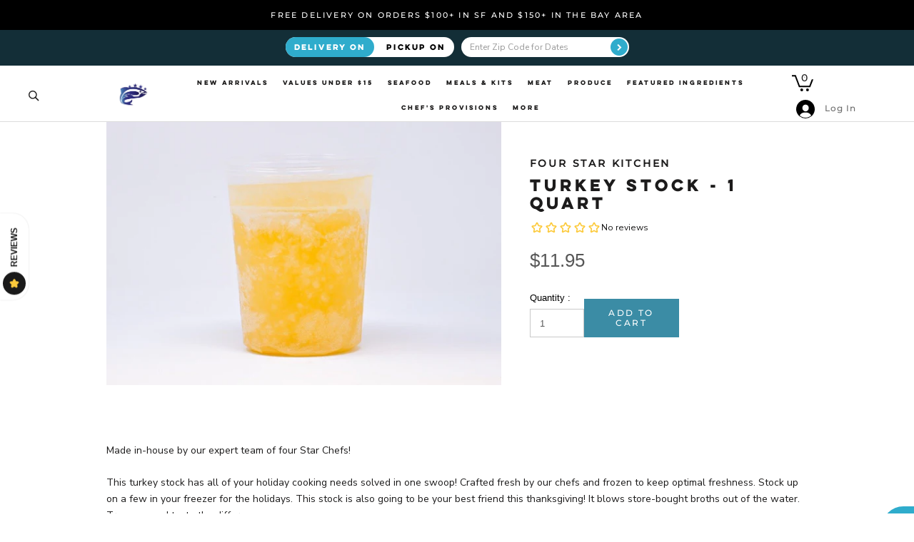

--- FILE ---
content_type: text/html; charset=utf-8
request_url: https://www.fourstarseafood.com/collections/thanksgiving-grocery-essentials/products/turkey-stock-1qt
body_size: 33167
content:
<!doctype html>

<html class="no-js" lang="en">
  <head>
    <meta name="google-site-verification" content="gwursL0qp-4CV1YTYzzt_w0OmrynJ2M7VefamT3x0c0" />
    <meta charset="utf-8"> 
    <meta http-equiv="X-UA-Compatible" content="IE=edge,chrome=1">
    <meta name="viewport" content="width=device-width, initial-scale=1.0, height=device-height, minimum-scale=1.0, user-scalable=0">
    <meta name="theme-color" content="">

    <title>
      Turkey Stock - 1 quart &ndash; Four Star Seafood and Provisions
    </title><meta name="description" content="Made in-house by our expert team of four Star Chefs! This turkey stock has all of your holiday cooking needs solved in one swoop! Crafted fresh by our chefs and frozen to keep optimal freshness. Stock up on a few in your freezer for the holidays. This stock is also going to be your best friend this thanksgiving! It blo"><link rel="canonical" href="https://www.fourstarseafood.com/products/turkey-stock-1qt">
    <link rel="stylesheet" href="https://maxcdn.bootstrapcdn.com/bootstrap/4.5.0/css/bootstrap.min.css">
    <link rel="stylesheet" href="https://cdnjs.cloudflare.com/ajax/libs/font-awesome/4.7.0/css/font-awesome.min.css">
    <script src="https://ajax.googleapis.com/ajax/libs/jquery/3.5.1/jquery.min.js"></script>
    <script src="https://maxcdn.bootstrapcdn.com/bootstrap/4.5.0/js/bootstrap.min.js"></script>
    
<link rel="shortcut icon" href="//www.fourstarseafood.com/cdn/shop/files/7fc50f_de3558b4c782447b915fafe917644f8c_mv2_32x32.png?v=1614745213" type="image/png"><meta property="og:type" content="product">
  <meta property="og:title" content="Turkey Stock - 1 quart"><meta property="og:image" content="http://www.fourstarseafood.com/cdn/shop/products/FS_stocks-2-2_2b5cee20-9cc7-4dc2-aded-2c72d04f0908_grande.jpg?v=1637505422">
    <meta property="og:image:secure_url" content="https://www.fourstarseafood.com/cdn/shop/products/FS_stocks-2-2_2b5cee20-9cc7-4dc2-aded-2c72d04f0908_grande.jpg?v=1637505422"><meta property="product:price:amount" content="11.95">
  <meta property="product:price:currency" content="USD"><meta property="og:description" content="Made in-house by our expert team of four Star Chefs! This turkey stock has all of your holiday cooking needs solved in one swoop! Crafted fresh by our chefs and frozen to keep optimal freshness. Stock up on a few in your freezer for the holidays. This stock is also going to be your best friend this thanksgiving! It blo"><meta property="og:url" content="https://www.fourstarseafood.com/products/turkey-stock-1qt">
<meta property="og:site_name" content="Four Star Seafood and Provisions"><meta name="twitter:card" content="summary"><meta name="twitter:title" content="Turkey Stock - 1 quart">
  <meta name="twitter:description" content="Made in-house by our expert team of four Star Chefs!
This turkey stock has all of your holiday cooking needs solved in one swoop! Crafted fresh by our chefs and frozen to keep optimal freshness. Stock up on a few in your freezer for the holidays. This stock is also going to be your best friend this thanksgiving! It blows store-bought broths out of the water. Try some and taste the difference.
Ingredients: carrots, onions, celery, thyme, bay leaf, black pepper
Size: 1 Quart">
  <meta name="twitter:image" content="https://www.fourstarseafood.com/cdn/shop/products/FS_stocks-2-2_2b5cee20-9cc7-4dc2-aded-2c72d04f0908_600x600_crop_center.jpg?v=1637505422">

    <script>window.performance && window.performance.mark && window.performance.mark('shopify.content_for_header.start');</script><meta name="google-site-verification" content="mdQ6repIxCW0L6m2bUUuuLBp9O1diC7tpTwTn7JqmSA">
<meta id="shopify-digital-wallet" name="shopify-digital-wallet" content="/43070652581/digital_wallets/dialog">
<meta name="shopify-checkout-api-token" content="52dceccd0c301cb4e3ca575568d55273">
<meta id="in-context-paypal-metadata" data-shop-id="43070652581" data-venmo-supported="false" data-environment="production" data-locale="en_US" data-paypal-v4="true" data-currency="USD">
<link rel="alternate" type="application/json+oembed" href="https://www.fourstarseafood.com/products/turkey-stock-1qt.oembed">
<script async="async" src="/checkouts/internal/preloads.js?locale=en-US"></script>
<script id="apple-pay-shop-capabilities" type="application/json">{"shopId":43070652581,"countryCode":"US","currencyCode":"USD","merchantCapabilities":["supports3DS"],"merchantId":"gid:\/\/shopify\/Shop\/43070652581","merchantName":"Four Star Seafood and Provisions","requiredBillingContactFields":["postalAddress","email","phone"],"requiredShippingContactFields":["postalAddress","email","phone"],"shippingType":"shipping","supportedNetworks":["visa","masterCard","amex","discover","elo","jcb"],"total":{"type":"pending","label":"Four Star Seafood and Provisions","amount":"1.00"},"shopifyPaymentsEnabled":true,"supportsSubscriptions":true}</script>
<script id="shopify-features" type="application/json">{"accessToken":"52dceccd0c301cb4e3ca575568d55273","betas":["rich-media-storefront-analytics"],"domain":"www.fourstarseafood.com","predictiveSearch":true,"shopId":43070652581,"locale":"en"}</script>
<script>var Shopify = Shopify || {};
Shopify.shop = "four-star-seafood.myshopify.com";
Shopify.locale = "en";
Shopify.currency = {"active":"USD","rate":"1.0"};
Shopify.country = "US";
Shopify.theme = {"name":"Prestige 1.5","id":130280521980,"schema_name":"Prestige","schema_version":"4.5.1","theme_store_id":null,"role":"main"};
Shopify.theme.handle = "null";
Shopify.theme.style = {"id":null,"handle":null};
Shopify.cdnHost = "www.fourstarseafood.com/cdn";
Shopify.routes = Shopify.routes || {};
Shopify.routes.root = "/";</script>
<script type="module">!function(o){(o.Shopify=o.Shopify||{}).modules=!0}(window);</script>
<script>!function(o){function n(){var o=[];function n(){o.push(Array.prototype.slice.apply(arguments))}return n.q=o,n}var t=o.Shopify=o.Shopify||{};t.loadFeatures=n(),t.autoloadFeatures=n()}(window);</script>
<script id="shop-js-analytics" type="application/json">{"pageType":"product"}</script>
<script defer="defer" async type="module" src="//www.fourstarseafood.com/cdn/shopifycloud/shop-js/modules/v2/client.init-shop-cart-sync_C5BV16lS.en.esm.js"></script>
<script defer="defer" async type="module" src="//www.fourstarseafood.com/cdn/shopifycloud/shop-js/modules/v2/chunk.common_CygWptCX.esm.js"></script>
<script type="module">
  await import("//www.fourstarseafood.com/cdn/shopifycloud/shop-js/modules/v2/client.init-shop-cart-sync_C5BV16lS.en.esm.js");
await import("//www.fourstarseafood.com/cdn/shopifycloud/shop-js/modules/v2/chunk.common_CygWptCX.esm.js");

  window.Shopify.SignInWithShop?.initShopCartSync?.({"fedCMEnabled":true,"windoidEnabled":true});

</script>
<script id="__st">var __st={"a":43070652581,"offset":-28800,"reqid":"ab66b524-c6e1-4fb4-bd9f-07bc7e4c501a-1768818059","pageurl":"www.fourstarseafood.com\/collections\/thanksgiving-grocery-essentials\/products\/turkey-stock-1qt","u":"305c6cccfeee","p":"product","rtyp":"product","rid":7454546526460};</script>
<script>window.ShopifyPaypalV4VisibilityTracking = true;</script>
<script id="form-persister">!function(){'use strict';const t='contact',e='new_comment',n=[[t,t],['blogs',e],['comments',e],[t,'customer']],o='password',r='form_key',c=['recaptcha-v3-token','g-recaptcha-response','h-captcha-response',o],s=()=>{try{return window.sessionStorage}catch{return}},i='__shopify_v',u=t=>t.elements[r],a=function(){const t=[...n].map((([t,e])=>`form[action*='/${t}']:not([data-nocaptcha='true']) input[name='form_type'][value='${e}']`)).join(',');var e;return e=t,()=>e?[...document.querySelectorAll(e)].map((t=>t.form)):[]}();function m(t){const e=u(t);a().includes(t)&&(!e||!e.value)&&function(t){try{if(!s())return;!function(t){const e=s();if(!e)return;const n=u(t);if(!n)return;const o=n.value;o&&e.removeItem(o)}(t);const e=Array.from(Array(32),(()=>Math.random().toString(36)[2])).join('');!function(t,e){u(t)||t.append(Object.assign(document.createElement('input'),{type:'hidden',name:r})),t.elements[r].value=e}(t,e),function(t,e){const n=s();if(!n)return;const r=[...t.querySelectorAll(`input[type='${o}']`)].map((({name:t})=>t)),u=[...c,...r],a={};for(const[o,c]of new FormData(t).entries())u.includes(o)||(a[o]=c);n.setItem(e,JSON.stringify({[i]:1,action:t.action,data:a}))}(t,e)}catch(e){console.error('failed to persist form',e)}}(t)}const f=t=>{if('true'===t.dataset.persistBound)return;const e=function(t,e){const n=function(t){return'function'==typeof t.submit?t.submit:HTMLFormElement.prototype.submit}(t).bind(t);return function(){let t;return()=>{t||(t=!0,(()=>{try{e(),n()}catch(t){(t=>{console.error('form submit failed',t)})(t)}})(),setTimeout((()=>t=!1),250))}}()}(t,(()=>{m(t)}));!function(t,e){if('function'==typeof t.submit&&'function'==typeof e)try{t.submit=e}catch{}}(t,e),t.addEventListener('submit',(t=>{t.preventDefault(),e()})),t.dataset.persistBound='true'};!function(){function t(t){const e=(t=>{const e=t.target;return e instanceof HTMLFormElement?e:e&&e.form})(t);e&&m(e)}document.addEventListener('submit',t),document.addEventListener('DOMContentLoaded',(()=>{const e=a();for(const t of e)f(t);var n;n=document.body,new window.MutationObserver((t=>{for(const e of t)if('childList'===e.type&&e.addedNodes.length)for(const t of e.addedNodes)1===t.nodeType&&'FORM'===t.tagName&&a().includes(t)&&f(t)})).observe(n,{childList:!0,subtree:!0,attributes:!1}),document.removeEventListener('submit',t)}))}()}();</script>
<script integrity="sha256-4kQ18oKyAcykRKYeNunJcIwy7WH5gtpwJnB7kiuLZ1E=" data-source-attribution="shopify.loadfeatures" defer="defer" src="//www.fourstarseafood.com/cdn/shopifycloud/storefront/assets/storefront/load_feature-a0a9edcb.js" crossorigin="anonymous"></script>
<script data-source-attribution="shopify.dynamic_checkout.dynamic.init">var Shopify=Shopify||{};Shopify.PaymentButton=Shopify.PaymentButton||{isStorefrontPortableWallets:!0,init:function(){window.Shopify.PaymentButton.init=function(){};var t=document.createElement("script");t.src="https://www.fourstarseafood.com/cdn/shopifycloud/portable-wallets/latest/portable-wallets.en.js",t.type="module",document.head.appendChild(t)}};
</script>
<script data-source-attribution="shopify.dynamic_checkout.buyer_consent">
  function portableWalletsHideBuyerConsent(e){var t=document.getElementById("shopify-buyer-consent"),n=document.getElementById("shopify-subscription-policy-button");t&&n&&(t.classList.add("hidden"),t.setAttribute("aria-hidden","true"),n.removeEventListener("click",e))}function portableWalletsShowBuyerConsent(e){var t=document.getElementById("shopify-buyer-consent"),n=document.getElementById("shopify-subscription-policy-button");t&&n&&(t.classList.remove("hidden"),t.removeAttribute("aria-hidden"),n.addEventListener("click",e))}window.Shopify?.PaymentButton&&(window.Shopify.PaymentButton.hideBuyerConsent=portableWalletsHideBuyerConsent,window.Shopify.PaymentButton.showBuyerConsent=portableWalletsShowBuyerConsent);
</script>
<script data-source-attribution="shopify.dynamic_checkout.cart.bootstrap">document.addEventListener("DOMContentLoaded",(function(){function t(){return document.querySelector("shopify-accelerated-checkout-cart, shopify-accelerated-checkout")}if(t())Shopify.PaymentButton.init();else{new MutationObserver((function(e,n){t()&&(Shopify.PaymentButton.init(),n.disconnect())})).observe(document.body,{childList:!0,subtree:!0})}}));
</script>
<link id="shopify-accelerated-checkout-styles" rel="stylesheet" media="screen" href="https://www.fourstarseafood.com/cdn/shopifycloud/portable-wallets/latest/accelerated-checkout-backwards-compat.css" crossorigin="anonymous">
<style id="shopify-accelerated-checkout-cart">
        #shopify-buyer-consent {
  margin-top: 1em;
  display: inline-block;
  width: 100%;
}

#shopify-buyer-consent.hidden {
  display: none;
}

#shopify-subscription-policy-button {
  background: none;
  border: none;
  padding: 0;
  text-decoration: underline;
  font-size: inherit;
  cursor: pointer;
}

#shopify-subscription-policy-button::before {
  box-shadow: none;
}

      </style>

<script>window.performance && window.performance.mark && window.performance.mark('shopify.content_for_header.end');</script>

    <link rel="stylesheet" href="//www.fourstarseafood.com/cdn/shop/t/25/assets/theme.scss.css?v=28587034589515364851762360018">
    <link rel="stylesheet" href="//www.fourstarseafood.com/cdn/shop/t/25/assets/custom.scss.css?v=130660051485698947121741979713">
    <link rel="stylesheet" href="//www.fourstarseafood.com/cdn/shop/t/25/assets/custom-seafood.css?v=77754598257385056511699992666">
    

    <script>
      // This allows to expose several variables to the global scope, to be used in scripts
      window.theme = {
        template: "product",
        localeRootUrl: '',
        shopCurrency: "USD",
        moneyFormat: "${{amount}}",
        moneyWithCurrencyFormat: "${{amount}} USD",
        useNativeMultiCurrency: false,
        currencyConversionEnabled: false,
        currencyConversionMoneyFormat: "money_format",
        currencyConversionRoundAmounts: true,
        productImageSize: "natural",
        searchMode: "product,article",
        showPageTransition: true,
        showElementStaggering: false,
        showImageZooming: false
      };

      window.languages = {
        cartAddNote: "Add Order Note",
        cartEditNote: "Edit Order Note",
        productImageLoadingError: "This image could not be loaded. Please try to reload the page.",
        productFormAddToCart: "Add to cart",
        productFormUnavailable: "Unavailable",
        productFormSoldOut: "Sold Out",
        shippingEstimatorOneResult: "1 option available:",
        shippingEstimatorMoreResults: "{{count}} options available:",
        shippingEstimatorNoResults: "No shipping could be found"
      };

      window.lazySizesConfig = {
        loadHidden: false,
        hFac: 0.5,
        expFactor: 2,
        ricTimeout: 150,
        lazyClass: 'Image--lazyLoad',
        loadingClass: 'Image--lazyLoading',
        loadedClass: 'Image--lazyLoaded'
      };

      document.documentElement.className = document.documentElement.className.replace('no-js', 'js');
      document.documentElement.style.setProperty('--window-height', window.innerHeight + 'px');

      // We do a quick detection of some features (we could use Modernizr but for so little...)
      (function() {
        document.documentElement.className += ((window.CSS && window.CSS.supports('(position: sticky) or (position: -webkit-sticky)')) ? ' supports-sticky' : ' no-supports-sticky');
        document.documentElement.className += (window.matchMedia('(-moz-touch-enabled: 1), (hover: none)')).matches ? ' no-supports-hover' : ' supports-hover';
      }());

      (function () {
        window.onpageshow = function(event) {
          if (event.persisted) {
            window.location.reload();
          }
        };
      })();
    </script>

    <script src="//www.fourstarseafood.com/cdn/shop/t/25/assets/lazysizes.min.js?v=174358363404432586981642721924" async></script>

    
<script src="https://polyfill-fastly.net/v3/polyfill.min.js?unknown=polyfill&features=fetch,Element.prototype.closest,Element.prototype.remove,Element.prototype.classList,Array.prototype.includes,Array.prototype.fill,Object.assign,CustomEvent,IntersectionObserver,IntersectionObserverEntry,URL" defer></script>
    <script src="//www.fourstarseafood.com/cdn/shop/t/25/assets/libs.min.js?v=88466822118989791001642721926" defer></script>
    <script src="//www.fourstarseafood.com/cdn/shop/t/25/assets/theme.min.js?v=141651497117934042301642721932" defer></script>
    <script src="//www.fourstarseafood.com/cdn/shop/t/25/assets/custom.js?v=49252230262673272411699996276" defer></script>

    
  <script type="application/ld+json">
  {
    "@context": "http://schema.org",
    "@type": "Product",
    "offers": [{
          "@type": "Offer",
          "name": "Default Title",
          "availability":"https://schema.org/InStock",
          "price": "11.95",
          "priceCurrency": "USD",
          "priceValidUntil": "2026-01-29","sku": "10","url": "https://www.fourstarseafood.com/products/turkey-stock-1qt?variant=42087264059644"
        }
],

    "brand": {
      "name": "Four Star Kitchen"
    },
    "name": "Turkey Stock - 1 quart",
    "description": "Made in-house by our expert team of four Star Chefs!\nThis turkey stock has all of your holiday cooking needs solved in one swoop! Crafted fresh by our chefs and frozen to keep optimal freshness. Stock up on a few in your freezer for the holidays. This stock is also going to be your best friend this thanksgiving! It blows store-bought broths out of the water. Try some and taste the difference.\nIngredients: carrots, onions, celery, thyme, bay leaf, black pepper\nSize: 1 Quart",
    "category": "Stock",
    "url": "https://www.fourstarseafood.com/products/turkey-stock-1qt",
    "sku": "10",
    "image": {
      "@type": "ImageObject",
      "url": "https://www.fourstarseafood.com/cdn/shop/products/FS_stocks-2-2_2b5cee20-9cc7-4dc2-aded-2c72d04f0908_1024x.jpg?v=1637505422",
      "image": "https://www.fourstarseafood.com/cdn/shop/products/FS_stocks-2-2_2b5cee20-9cc7-4dc2-aded-2c72d04f0908_1024x.jpg?v=1637505422",
      "name": "chicken bone broth",
      "width": "1024",
      "height": "1024"
    }
  }
  </script>

    
    <script src="//ajax.googleapis.com/ajax/libs/jquery/1.9.0/jquery.js" type="text/javascript"></script>
    <script>
      var cartCount = 0;

      $(document).ready(function(){   
         

         $('.modal--overlay').on('click', function(){
            var overlay = $('.modal--overlay')
            closeModal(overlay)
          })
      });

      function addItem(form_id) {
         $.ajax({
            type: 'POST', 
            url: '/cart/add.js',
            dataType: 'json', 
            data: $('#'+form_id).serialize(),
            success: addToCartOk,
            error: addToCartFail
          });
      }

      function addToCartOk(product) { 
         cartCount++; 
         $('.modal').html('<span class="close" id="close">u2715</span>' + product.title + ' was added to the cart!'); 
         $('#cart-number').replaceWith('<a href="/cart" id="cart-number">View cart (" + cartCount + ")</a>');
         openModal();
      }
    </script><link rel="stylesheet" href="//cdnjs.cloudflare.com/ajax/libs/font-awesome/4.7.0/css/font-awesome.min.css" type="text/css" />
<script>
window.HSSLIDECART = window.HSSLIDECART || {};
window.HSSLIDECART = window.HSSLIDECART || {};
window.HSSLIDECART.shop_url = "four-star-seafood.myshopify.com";
window.HSSLIDECART.apk = "7fccced247ac0ab35dfe7361ae3e1f6c";

window.HSSLIDECART.upsell = { json:[] }
</script>
<script src="//cdnjs.cloudflare.com/ajax/libs/underscore.js/1.9.1/underscore-min.js"></script>
<script src="//www.fourstarseafood.com/cdn/shop/t/25/assets/hs-sl-upsell.js?v=19507335759120347851642721922"></script>
<script src="//www.fourstarseafood.com/cdn/shop/t/25/assets/hs-sl-rewards.js?v=104003053357846808101642721921"></script>
<script src="//www.fourstarseafood.com/cdn/shop/t/25/assets/hs-sl-cart.js?v=121033949014730819771642721921"></script>

    <!-- "snippets/shogun-head.liquid" was not rendered, the associated app was uninstalled -->
  
    <!-- Google Tag Manager -->
    <script>(function(w,d,s,l,i){w[l]=w[l]||[];w[l].push({'gtm.start':
    new Date().getTime(),event:'gtm.js'});var f=d.getElementsByTagName(s)[0],
    j=d.createElement(s),dl=l!='dataLayer'?'&l='+l:'';j.async=true;j.src=
    'https://www.googletagmanager.com/gtm.js?id='+i+dl;f.parentNode.insertBefore(j,f);
    })(window,document,'script','dataLayer','GTM-T5P7NLZ');</script>
    <!-- End Google Tag Manager -->
  <!-- BEGIN app block: shopify://apps/klaviyo-email-marketing-sms/blocks/klaviyo-onsite-embed/2632fe16-c075-4321-a88b-50b567f42507 -->












  <script async src="https://static.klaviyo.com/onsite/js/UN2vqA/klaviyo.js?company_id=UN2vqA"></script>
  <script>!function(){if(!window.klaviyo){window._klOnsite=window._klOnsite||[];try{window.klaviyo=new Proxy({},{get:function(n,i){return"push"===i?function(){var n;(n=window._klOnsite).push.apply(n,arguments)}:function(){for(var n=arguments.length,o=new Array(n),w=0;w<n;w++)o[w]=arguments[w];var t="function"==typeof o[o.length-1]?o.pop():void 0,e=new Promise((function(n){window._klOnsite.push([i].concat(o,[function(i){t&&t(i),n(i)}]))}));return e}}})}catch(n){window.klaviyo=window.klaviyo||[],window.klaviyo.push=function(){var n;(n=window._klOnsite).push.apply(n,arguments)}}}}();</script>

  
    <script id="viewed_product">
      if (item == null) {
        var _learnq = _learnq || [];

        var MetafieldReviews = null
        var MetafieldYotpoRating = null
        var MetafieldYotpoCount = null
        var MetafieldLooxRating = null
        var MetafieldLooxCount = null
        var okendoProduct = null
        var okendoProductReviewCount = null
        var okendoProductReviewAverageValue = null
        try {
          // The following fields are used for Customer Hub recently viewed in order to add reviews.
          // This information is not part of __kla_viewed. Instead, it is part of __kla_viewed_reviewed_items
          MetafieldReviews = {"rating_count":0};
          MetafieldYotpoRating = null
          MetafieldYotpoCount = null
          MetafieldLooxRating = null
          MetafieldLooxCount = null

          okendoProduct = null
          // If the okendo metafield is not legacy, it will error, which then requires the new json formatted data
          if (okendoProduct && 'error' in okendoProduct) {
            okendoProduct = null
          }
          okendoProductReviewCount = okendoProduct ? okendoProduct.reviewCount : null
          okendoProductReviewAverageValue = okendoProduct ? okendoProduct.reviewAverageValue : null
        } catch (error) {
          console.error('Error in Klaviyo onsite reviews tracking:', error);
        }

        var item = {
          Name: "Turkey Stock - 1 quart",
          ProductID: 7454546526460,
          Categories: ["$15 Under","ALL PRODUCTS","Chef's Favorites Under $15","Lunar New Year","New Arrivals","STOCKS","Thanksgiving Grocery Essentials","Thanksgiving Meal Kits \u0026 Sides","Thanksgiving Turkey Preorders"],
          ImageURL: "https://www.fourstarseafood.com/cdn/shop/products/FS_stocks-2-2_2b5cee20-9cc7-4dc2-aded-2c72d04f0908_grande.jpg?v=1637505422",
          URL: "https://www.fourstarseafood.com/products/turkey-stock-1qt",
          Brand: "Four Star Kitchen",
          Price: "$11.95",
          Value: "11.95",
          CompareAtPrice: "$0.00"
        };
        _learnq.push(['track', 'Viewed Product', item]);
        _learnq.push(['trackViewedItem', {
          Title: item.Name,
          ItemId: item.ProductID,
          Categories: item.Categories,
          ImageUrl: item.ImageURL,
          Url: item.URL,
          Metadata: {
            Brand: item.Brand,
            Price: item.Price,
            Value: item.Value,
            CompareAtPrice: item.CompareAtPrice
          },
          metafields:{
            reviews: MetafieldReviews,
            yotpo:{
              rating: MetafieldYotpoRating,
              count: MetafieldYotpoCount,
            },
            loox:{
              rating: MetafieldLooxRating,
              count: MetafieldLooxCount,
            },
            okendo: {
              rating: okendoProductReviewAverageValue,
              count: okendoProductReviewCount,
            }
          }
        }]);
      }
    </script>
  




  <script>
    window.klaviyoReviewsProductDesignMode = false
  </script>







<!-- END app block --><link href="https://monorail-edge.shopifysvc.com" rel="dns-prefetch">
<script>(function(){if ("sendBeacon" in navigator && "performance" in window) {try {var session_token_from_headers = performance.getEntriesByType('navigation')[0].serverTiming.find(x => x.name == '_s').description;} catch {var session_token_from_headers = undefined;}var session_cookie_matches = document.cookie.match(/_shopify_s=([^;]*)/);var session_token_from_cookie = session_cookie_matches && session_cookie_matches.length === 2 ? session_cookie_matches[1] : "";var session_token = session_token_from_headers || session_token_from_cookie || "";function handle_abandonment_event(e) {var entries = performance.getEntries().filter(function(entry) {return /monorail-edge.shopifysvc.com/.test(entry.name);});if (!window.abandonment_tracked && entries.length === 0) {window.abandonment_tracked = true;var currentMs = Date.now();var navigation_start = performance.timing.navigationStart;var payload = {shop_id: 43070652581,url: window.location.href,navigation_start,duration: currentMs - navigation_start,session_token,page_type: "product"};window.navigator.sendBeacon("https://monorail-edge.shopifysvc.com/v1/produce", JSON.stringify({schema_id: "online_store_buyer_site_abandonment/1.1",payload: payload,metadata: {event_created_at_ms: currentMs,event_sent_at_ms: currentMs}}));}}window.addEventListener('pagehide', handle_abandonment_event);}}());</script>
<script id="web-pixels-manager-setup">(function e(e,d,r,n,o){if(void 0===o&&(o={}),!Boolean(null===(a=null===(i=window.Shopify)||void 0===i?void 0:i.analytics)||void 0===a?void 0:a.replayQueue)){var i,a;window.Shopify=window.Shopify||{};var t=window.Shopify;t.analytics=t.analytics||{};var s=t.analytics;s.replayQueue=[],s.publish=function(e,d,r){return s.replayQueue.push([e,d,r]),!0};try{self.performance.mark("wpm:start")}catch(e){}var l=function(){var e={modern:/Edge?\/(1{2}[4-9]|1[2-9]\d|[2-9]\d{2}|\d{4,})\.\d+(\.\d+|)|Firefox\/(1{2}[4-9]|1[2-9]\d|[2-9]\d{2}|\d{4,})\.\d+(\.\d+|)|Chrom(ium|e)\/(9{2}|\d{3,})\.\d+(\.\d+|)|(Maci|X1{2}).+ Version\/(15\.\d+|(1[6-9]|[2-9]\d|\d{3,})\.\d+)([,.]\d+|)( \(\w+\)|)( Mobile\/\w+|) Safari\/|Chrome.+OPR\/(9{2}|\d{3,})\.\d+\.\d+|(CPU[ +]OS|iPhone[ +]OS|CPU[ +]iPhone|CPU IPhone OS|CPU iPad OS)[ +]+(15[._]\d+|(1[6-9]|[2-9]\d|\d{3,})[._]\d+)([._]\d+|)|Android:?[ /-](13[3-9]|1[4-9]\d|[2-9]\d{2}|\d{4,})(\.\d+|)(\.\d+|)|Android.+Firefox\/(13[5-9]|1[4-9]\d|[2-9]\d{2}|\d{4,})\.\d+(\.\d+|)|Android.+Chrom(ium|e)\/(13[3-9]|1[4-9]\d|[2-9]\d{2}|\d{4,})\.\d+(\.\d+|)|SamsungBrowser\/([2-9]\d|\d{3,})\.\d+/,legacy:/Edge?\/(1[6-9]|[2-9]\d|\d{3,})\.\d+(\.\d+|)|Firefox\/(5[4-9]|[6-9]\d|\d{3,})\.\d+(\.\d+|)|Chrom(ium|e)\/(5[1-9]|[6-9]\d|\d{3,})\.\d+(\.\d+|)([\d.]+$|.*Safari\/(?![\d.]+ Edge\/[\d.]+$))|(Maci|X1{2}).+ Version\/(10\.\d+|(1[1-9]|[2-9]\d|\d{3,})\.\d+)([,.]\d+|)( \(\w+\)|)( Mobile\/\w+|) Safari\/|Chrome.+OPR\/(3[89]|[4-9]\d|\d{3,})\.\d+\.\d+|(CPU[ +]OS|iPhone[ +]OS|CPU[ +]iPhone|CPU IPhone OS|CPU iPad OS)[ +]+(10[._]\d+|(1[1-9]|[2-9]\d|\d{3,})[._]\d+)([._]\d+|)|Android:?[ /-](13[3-9]|1[4-9]\d|[2-9]\d{2}|\d{4,})(\.\d+|)(\.\d+|)|Mobile Safari.+OPR\/([89]\d|\d{3,})\.\d+\.\d+|Android.+Firefox\/(13[5-9]|1[4-9]\d|[2-9]\d{2}|\d{4,})\.\d+(\.\d+|)|Android.+Chrom(ium|e)\/(13[3-9]|1[4-9]\d|[2-9]\d{2}|\d{4,})\.\d+(\.\d+|)|Android.+(UC? ?Browser|UCWEB|U3)[ /]?(15\.([5-9]|\d{2,})|(1[6-9]|[2-9]\d|\d{3,})\.\d+)\.\d+|SamsungBrowser\/(5\.\d+|([6-9]|\d{2,})\.\d+)|Android.+MQ{2}Browser\/(14(\.(9|\d{2,})|)|(1[5-9]|[2-9]\d|\d{3,})(\.\d+|))(\.\d+|)|K[Aa][Ii]OS\/(3\.\d+|([4-9]|\d{2,})\.\d+)(\.\d+|)/},d=e.modern,r=e.legacy,n=navigator.userAgent;return n.match(d)?"modern":n.match(r)?"legacy":"unknown"}(),u="modern"===l?"modern":"legacy",c=(null!=n?n:{modern:"",legacy:""})[u],f=function(e){return[e.baseUrl,"/wpm","/b",e.hashVersion,"modern"===e.buildTarget?"m":"l",".js"].join("")}({baseUrl:d,hashVersion:r,buildTarget:u}),m=function(e){var d=e.version,r=e.bundleTarget,n=e.surface,o=e.pageUrl,i=e.monorailEndpoint;return{emit:function(e){var a=e.status,t=e.errorMsg,s=(new Date).getTime(),l=JSON.stringify({metadata:{event_sent_at_ms:s},events:[{schema_id:"web_pixels_manager_load/3.1",payload:{version:d,bundle_target:r,page_url:o,status:a,surface:n,error_msg:t},metadata:{event_created_at_ms:s}}]});if(!i)return console&&console.warn&&console.warn("[Web Pixels Manager] No Monorail endpoint provided, skipping logging."),!1;try{return self.navigator.sendBeacon.bind(self.navigator)(i,l)}catch(e){}var u=new XMLHttpRequest;try{return u.open("POST",i,!0),u.setRequestHeader("Content-Type","text/plain"),u.send(l),!0}catch(e){return console&&console.warn&&console.warn("[Web Pixels Manager] Got an unhandled error while logging to Monorail."),!1}}}}({version:r,bundleTarget:l,surface:e.surface,pageUrl:self.location.href,monorailEndpoint:e.monorailEndpoint});try{o.browserTarget=l,function(e){var d=e.src,r=e.async,n=void 0===r||r,o=e.onload,i=e.onerror,a=e.sri,t=e.scriptDataAttributes,s=void 0===t?{}:t,l=document.createElement("script"),u=document.querySelector("head"),c=document.querySelector("body");if(l.async=n,l.src=d,a&&(l.integrity=a,l.crossOrigin="anonymous"),s)for(var f in s)if(Object.prototype.hasOwnProperty.call(s,f))try{l.dataset[f]=s[f]}catch(e){}if(o&&l.addEventListener("load",o),i&&l.addEventListener("error",i),u)u.appendChild(l);else{if(!c)throw new Error("Did not find a head or body element to append the script");c.appendChild(l)}}({src:f,async:!0,onload:function(){if(!function(){var e,d;return Boolean(null===(d=null===(e=window.Shopify)||void 0===e?void 0:e.analytics)||void 0===d?void 0:d.initialized)}()){var d=window.webPixelsManager.init(e)||void 0;if(d){var r=window.Shopify.analytics;r.replayQueue.forEach((function(e){var r=e[0],n=e[1],o=e[2];d.publishCustomEvent(r,n,o)})),r.replayQueue=[],r.publish=d.publishCustomEvent,r.visitor=d.visitor,r.initialized=!0}}},onerror:function(){return m.emit({status:"failed",errorMsg:"".concat(f," has failed to load")})},sri:function(e){var d=/^sha384-[A-Za-z0-9+/=]+$/;return"string"==typeof e&&d.test(e)}(c)?c:"",scriptDataAttributes:o}),m.emit({status:"loading"})}catch(e){m.emit({status:"failed",errorMsg:(null==e?void 0:e.message)||"Unknown error"})}}})({shopId: 43070652581,storefrontBaseUrl: "https://www.fourstarseafood.com",extensionsBaseUrl: "https://extensions.shopifycdn.com/cdn/shopifycloud/web-pixels-manager",monorailEndpoint: "https://monorail-edge.shopifysvc.com/unstable/produce_batch",surface: "storefront-renderer",enabledBetaFlags: ["2dca8a86"],webPixelsConfigList: [{"id":"1386184956","configuration":"{\"accountID\":\"UN2vqA\",\"webPixelConfig\":\"eyJlbmFibGVBZGRlZFRvQ2FydEV2ZW50cyI6IHRydWV9\"}","eventPayloadVersion":"v1","runtimeContext":"STRICT","scriptVersion":"524f6c1ee37bacdca7657a665bdca589","type":"APP","apiClientId":123074,"privacyPurposes":["ANALYTICS","MARKETING"],"dataSharingAdjustments":{"protectedCustomerApprovalScopes":["read_customer_address","read_customer_email","read_customer_name","read_customer_personal_data","read_customer_phone"]}},{"id":"1314554108","configuration":"{\"accountID\":\"four star seafood\",\"enabled\":\"true\"}","eventPayloadVersion":"v1","runtimeContext":"STRICT","scriptVersion":"89b8fc7bacd986277f3307e7b7701ff0","type":"APP","apiClientId":2489611,"privacyPurposes":["ANALYTICS","MARKETING","SALE_OF_DATA"],"dataSharingAdjustments":{"protectedCustomerApprovalScopes":["read_customer_address","read_customer_email","read_customer_name","read_customer_personal_data","read_customer_phone"]}},{"id":"521437436","configuration":"{\"config\":\"{\\\"pixel_id\\\":\\\"GT-M3V5RP7\\\",\\\"target_country\\\":\\\"US\\\",\\\"gtag_events\\\":[{\\\"type\\\":\\\"purchase\\\",\\\"action_label\\\":\\\"MC-XV3QGDCNZ6\\\"},{\\\"type\\\":\\\"page_view\\\",\\\"action_label\\\":\\\"MC-XV3QGDCNZ6\\\"},{\\\"type\\\":\\\"view_item\\\",\\\"action_label\\\":\\\"MC-XV3QGDCNZ6\\\"}],\\\"enable_monitoring_mode\\\":false}\"}","eventPayloadVersion":"v1","runtimeContext":"OPEN","scriptVersion":"b2a88bafab3e21179ed38636efcd8a93","type":"APP","apiClientId":1780363,"privacyPurposes":[],"dataSharingAdjustments":{"protectedCustomerApprovalScopes":["read_customer_address","read_customer_email","read_customer_name","read_customer_personal_data","read_customer_phone"]}},{"id":"188121340","configuration":"{\"pixel_id\":\"236110031033074\",\"pixel_type\":\"facebook_pixel\",\"metaapp_system_user_token\":\"-\"}","eventPayloadVersion":"v1","runtimeContext":"OPEN","scriptVersion":"ca16bc87fe92b6042fbaa3acc2fbdaa6","type":"APP","apiClientId":2329312,"privacyPurposes":["ANALYTICS","MARKETING","SALE_OF_DATA"],"dataSharingAdjustments":{"protectedCustomerApprovalScopes":["read_customer_address","read_customer_email","read_customer_name","read_customer_personal_data","read_customer_phone"]}},{"id":"72319228","configuration":"{\"tagID\":\"2613618383351\"}","eventPayloadVersion":"v1","runtimeContext":"STRICT","scriptVersion":"18031546ee651571ed29edbe71a3550b","type":"APP","apiClientId":3009811,"privacyPurposes":["ANALYTICS","MARKETING","SALE_OF_DATA"],"dataSharingAdjustments":{"protectedCustomerApprovalScopes":["read_customer_address","read_customer_email","read_customer_name","read_customer_personal_data","read_customer_phone"]}},{"id":"shopify-app-pixel","configuration":"{}","eventPayloadVersion":"v1","runtimeContext":"STRICT","scriptVersion":"0450","apiClientId":"shopify-pixel","type":"APP","privacyPurposes":["ANALYTICS","MARKETING"]},{"id":"shopify-custom-pixel","eventPayloadVersion":"v1","runtimeContext":"LAX","scriptVersion":"0450","apiClientId":"shopify-pixel","type":"CUSTOM","privacyPurposes":["ANALYTICS","MARKETING"]}],isMerchantRequest: false,initData: {"shop":{"name":"Four Star Seafood and Provisions","paymentSettings":{"currencyCode":"USD"},"myshopifyDomain":"four-star-seafood.myshopify.com","countryCode":"US","storefrontUrl":"https:\/\/www.fourstarseafood.com"},"customer":null,"cart":null,"checkout":null,"productVariants":[{"price":{"amount":11.95,"currencyCode":"USD"},"product":{"title":"Turkey Stock - 1 quart","vendor":"Four Star Kitchen","id":"7454546526460","untranslatedTitle":"Turkey Stock - 1 quart","url":"\/products\/turkey-stock-1qt","type":"Stock"},"id":"42087264059644","image":{"src":"\/\/www.fourstarseafood.com\/cdn\/shop\/products\/FS_stocks-2-2_2b5cee20-9cc7-4dc2-aded-2c72d04f0908.jpg?v=1637505422"},"sku":"10","title":"Default Title","untranslatedTitle":"Default Title"}],"purchasingCompany":null},},"https://www.fourstarseafood.com/cdn","fcfee988w5aeb613cpc8e4bc33m6693e112",{"modern":"","legacy":""},{"shopId":"43070652581","storefrontBaseUrl":"https:\/\/www.fourstarseafood.com","extensionBaseUrl":"https:\/\/extensions.shopifycdn.com\/cdn\/shopifycloud\/web-pixels-manager","surface":"storefront-renderer","enabledBetaFlags":"[\"2dca8a86\"]","isMerchantRequest":"false","hashVersion":"fcfee988w5aeb613cpc8e4bc33m6693e112","publish":"custom","events":"[[\"page_viewed\",{}],[\"product_viewed\",{\"productVariant\":{\"price\":{\"amount\":11.95,\"currencyCode\":\"USD\"},\"product\":{\"title\":\"Turkey Stock - 1 quart\",\"vendor\":\"Four Star Kitchen\",\"id\":\"7454546526460\",\"untranslatedTitle\":\"Turkey Stock - 1 quart\",\"url\":\"\/products\/turkey-stock-1qt\",\"type\":\"Stock\"},\"id\":\"42087264059644\",\"image\":{\"src\":\"\/\/www.fourstarseafood.com\/cdn\/shop\/products\/FS_stocks-2-2_2b5cee20-9cc7-4dc2-aded-2c72d04f0908.jpg?v=1637505422\"},\"sku\":\"10\",\"title\":\"Default Title\",\"untranslatedTitle\":\"Default Title\"}}]]"});</script><script>
  window.ShopifyAnalytics = window.ShopifyAnalytics || {};
  window.ShopifyAnalytics.meta = window.ShopifyAnalytics.meta || {};
  window.ShopifyAnalytics.meta.currency = 'USD';
  var meta = {"product":{"id":7454546526460,"gid":"gid:\/\/shopify\/Product\/7454546526460","vendor":"Four Star Kitchen","type":"Stock","handle":"turkey-stock-1qt","variants":[{"id":42087264059644,"price":1195,"name":"Turkey Stock - 1 quart","public_title":null,"sku":"10"}],"remote":false},"page":{"pageType":"product","resourceType":"product","resourceId":7454546526460,"requestId":"ab66b524-c6e1-4fb4-bd9f-07bc7e4c501a-1768818059"}};
  for (var attr in meta) {
    window.ShopifyAnalytics.meta[attr] = meta[attr];
  }
</script>
<script class="analytics">
  (function () {
    var customDocumentWrite = function(content) {
      var jquery = null;

      if (window.jQuery) {
        jquery = window.jQuery;
      } else if (window.Checkout && window.Checkout.$) {
        jquery = window.Checkout.$;
      }

      if (jquery) {
        jquery('body').append(content);
      }
    };

    var hasLoggedConversion = function(token) {
      if (token) {
        return document.cookie.indexOf('loggedConversion=' + token) !== -1;
      }
      return false;
    }

    var setCookieIfConversion = function(token) {
      if (token) {
        var twoMonthsFromNow = new Date(Date.now());
        twoMonthsFromNow.setMonth(twoMonthsFromNow.getMonth() + 2);

        document.cookie = 'loggedConversion=' + token + '; expires=' + twoMonthsFromNow;
      }
    }

    var trekkie = window.ShopifyAnalytics.lib = window.trekkie = window.trekkie || [];
    if (trekkie.integrations) {
      return;
    }
    trekkie.methods = [
      'identify',
      'page',
      'ready',
      'track',
      'trackForm',
      'trackLink'
    ];
    trekkie.factory = function(method) {
      return function() {
        var args = Array.prototype.slice.call(arguments);
        args.unshift(method);
        trekkie.push(args);
        return trekkie;
      };
    };
    for (var i = 0; i < trekkie.methods.length; i++) {
      var key = trekkie.methods[i];
      trekkie[key] = trekkie.factory(key);
    }
    trekkie.load = function(config) {
      trekkie.config = config || {};
      trekkie.config.initialDocumentCookie = document.cookie;
      var first = document.getElementsByTagName('script')[0];
      var script = document.createElement('script');
      script.type = 'text/javascript';
      script.onerror = function(e) {
        var scriptFallback = document.createElement('script');
        scriptFallback.type = 'text/javascript';
        scriptFallback.onerror = function(error) {
                var Monorail = {
      produce: function produce(monorailDomain, schemaId, payload) {
        var currentMs = new Date().getTime();
        var event = {
          schema_id: schemaId,
          payload: payload,
          metadata: {
            event_created_at_ms: currentMs,
            event_sent_at_ms: currentMs
          }
        };
        return Monorail.sendRequest("https://" + monorailDomain + "/v1/produce", JSON.stringify(event));
      },
      sendRequest: function sendRequest(endpointUrl, payload) {
        // Try the sendBeacon API
        if (window && window.navigator && typeof window.navigator.sendBeacon === 'function' && typeof window.Blob === 'function' && !Monorail.isIos12()) {
          var blobData = new window.Blob([payload], {
            type: 'text/plain'
          });

          if (window.navigator.sendBeacon(endpointUrl, blobData)) {
            return true;
          } // sendBeacon was not successful

        } // XHR beacon

        var xhr = new XMLHttpRequest();

        try {
          xhr.open('POST', endpointUrl);
          xhr.setRequestHeader('Content-Type', 'text/plain');
          xhr.send(payload);
        } catch (e) {
          console.log(e);
        }

        return false;
      },
      isIos12: function isIos12() {
        return window.navigator.userAgent.lastIndexOf('iPhone; CPU iPhone OS 12_') !== -1 || window.navigator.userAgent.lastIndexOf('iPad; CPU OS 12_') !== -1;
      }
    };
    Monorail.produce('monorail-edge.shopifysvc.com',
      'trekkie_storefront_load_errors/1.1',
      {shop_id: 43070652581,
      theme_id: 130280521980,
      app_name: "storefront",
      context_url: window.location.href,
      source_url: "//www.fourstarseafood.com/cdn/s/trekkie.storefront.cd680fe47e6c39ca5d5df5f0a32d569bc48c0f27.min.js"});

        };
        scriptFallback.async = true;
        scriptFallback.src = '//www.fourstarseafood.com/cdn/s/trekkie.storefront.cd680fe47e6c39ca5d5df5f0a32d569bc48c0f27.min.js';
        first.parentNode.insertBefore(scriptFallback, first);
      };
      script.async = true;
      script.src = '//www.fourstarseafood.com/cdn/s/trekkie.storefront.cd680fe47e6c39ca5d5df5f0a32d569bc48c0f27.min.js';
      first.parentNode.insertBefore(script, first);
    };
    trekkie.load(
      {"Trekkie":{"appName":"storefront","development":false,"defaultAttributes":{"shopId":43070652581,"isMerchantRequest":null,"themeId":130280521980,"themeCityHash":"5318210239688939373","contentLanguage":"en","currency":"USD","eventMetadataId":"544f791e-016e-4f88-b2f1-4b45538bdaf8"},"isServerSideCookieWritingEnabled":true,"monorailRegion":"shop_domain","enabledBetaFlags":["65f19447"]},"Session Attribution":{},"S2S":{"facebookCapiEnabled":true,"source":"trekkie-storefront-renderer","apiClientId":580111}}
    );

    var loaded = false;
    trekkie.ready(function() {
      if (loaded) return;
      loaded = true;

      window.ShopifyAnalytics.lib = window.trekkie;

      var originalDocumentWrite = document.write;
      document.write = customDocumentWrite;
      try { window.ShopifyAnalytics.merchantGoogleAnalytics.call(this); } catch(error) {};
      document.write = originalDocumentWrite;

      window.ShopifyAnalytics.lib.page(null,{"pageType":"product","resourceType":"product","resourceId":7454546526460,"requestId":"ab66b524-c6e1-4fb4-bd9f-07bc7e4c501a-1768818059","shopifyEmitted":true});

      var match = window.location.pathname.match(/checkouts\/(.+)\/(thank_you|post_purchase)/)
      var token = match? match[1]: undefined;
      if (!hasLoggedConversion(token)) {
        setCookieIfConversion(token);
        window.ShopifyAnalytics.lib.track("Viewed Product",{"currency":"USD","variantId":42087264059644,"productId":7454546526460,"productGid":"gid:\/\/shopify\/Product\/7454546526460","name":"Turkey Stock - 1 quart","price":"11.95","sku":"10","brand":"Four Star Kitchen","variant":null,"category":"Stock","nonInteraction":true,"remote":false},undefined,undefined,{"shopifyEmitted":true});
      window.ShopifyAnalytics.lib.track("monorail:\/\/trekkie_storefront_viewed_product\/1.1",{"currency":"USD","variantId":42087264059644,"productId":7454546526460,"productGid":"gid:\/\/shopify\/Product\/7454546526460","name":"Turkey Stock - 1 quart","price":"11.95","sku":"10","brand":"Four Star Kitchen","variant":null,"category":"Stock","nonInteraction":true,"remote":false,"referer":"https:\/\/www.fourstarseafood.com\/collections\/thanksgiving-grocery-essentials\/products\/turkey-stock-1qt"});
      }
    });


        var eventsListenerScript = document.createElement('script');
        eventsListenerScript.async = true;
        eventsListenerScript.src = "//www.fourstarseafood.com/cdn/shopifycloud/storefront/assets/shop_events_listener-3da45d37.js";
        document.getElementsByTagName('head')[0].appendChild(eventsListenerScript);

})();</script>
  <script>
  if (!window.ga || (window.ga && typeof window.ga !== 'function')) {
    window.ga = function ga() {
      (window.ga.q = window.ga.q || []).push(arguments);
      if (window.Shopify && window.Shopify.analytics && typeof window.Shopify.analytics.publish === 'function') {
        window.Shopify.analytics.publish("ga_stub_called", {}, {sendTo: "google_osp_migration"});
      }
      console.error("Shopify's Google Analytics stub called with:", Array.from(arguments), "\nSee https://help.shopify.com/manual/promoting-marketing/pixels/pixel-migration#google for more information.");
    };
    if (window.Shopify && window.Shopify.analytics && typeof window.Shopify.analytics.publish === 'function') {
      window.Shopify.analytics.publish("ga_stub_initialized", {}, {sendTo: "google_osp_migration"});
    }
  }
</script>
<script
  defer
  src="https://www.fourstarseafood.com/cdn/shopifycloud/perf-kit/shopify-perf-kit-3.0.4.min.js"
  data-application="storefront-renderer"
  data-shop-id="43070652581"
  data-render-region="gcp-us-central1"
  data-page-type="product"
  data-theme-instance-id="130280521980"
  data-theme-name="Prestige"
  data-theme-version="4.5.1"
  data-monorail-region="shop_domain"
  data-resource-timing-sampling-rate="10"
  data-shs="true"
  data-shs-beacon="true"
  data-shs-export-with-fetch="true"
  data-shs-logs-sample-rate="1"
  data-shs-beacon-endpoint="https://www.fourstarseafood.com/api/collect"
></script>
</head>

  <body class="prestige--v4  template-product">
    <!-- Google Tag Manager (noscript) -->
    <noscript><iframe src="https://www.googletagmanager.com/ns.html?id=GTM-T5P7NLZ"
    height="0" width="0" style="display:none;visibility:hidden"></iframe></noscript>
    <!-- End Google Tag Manager (noscript) -->

    <a class="PageSkipLink u-visually-hidden" href="#main">Skip to content</a>
    <span class="LoadingBar"></span>
    <div class="PageOverlay"></div>
    <div class="PageTransition"></div>

    <div id="shopify-section-popup" class="shopify-section"></div>
    <div id="shopify-section-sidebar-menu" class="shopify-section"><section id="sidebar-menu" class="SidebarMenu Drawer Drawer--small Drawer--fromLeft" aria-hidden="true" data-section-id="sidebar-menu" data-section-type="sidebar-menu">
    <header class="Drawer__Header" data-drawer-animated-left>
      <button class="Drawer__Close Icon-Wrapper--clickable" data-action="close-drawer" data-drawer-id="sidebar-menu" aria-label="Close navigation"><svg class="Icon Icon--close" role="presentation" viewBox="0 0 16 14">
      <path d="M15 0L1 14m14 0L1 0" stroke="currentColor" fill="none" fill-rule="evenodd"></path>
    </svg></button>
    </header>

    <div class="Drawer__Content">
      <div class="Drawer__Main" data-drawer-animated-left data-scrollable>
        <div class="Drawer__Container">
          <nav class="SidebarMenu__Nav SidebarMenu__Nav--primary" aria-label="Sidebar navigation"><div class="Collapsible"><a href="/pages/new-arrivals" class="Collapsible__Button Heading Link Link--primary u-h6">NEW ARRIVALS</a></div><div class="Collapsible"><a href="/collections/under-15" class="Collapsible__Button Heading Link Link--primary u-h6">VALUES UNDER $15</a></div><div class="Collapsible"><button class="Collapsible__Button Heading u-h6" data-action="toggle-collapsible" aria-expanded="false">SEAFOOD<span class="Collapsible__Plus"></span>
                  </button>

                  <div class="Collapsible__Inner">
                    <div class="Collapsible__Content"><div class="Collapsible"><a href="/pages/seafood#shopify-section-fresh-seafood" class="Collapsible__Button Heading Text--subdued Link Link--primary u-h7">FINFISH</a></div><div class="Collapsible"><a href="/pages/seafood#shopify-section-shellfish" class="Collapsible__Button Heading Text--subdued Link Link--primary u-h7">SHELLFISH</a></div><div class="Collapsible"><a href="/pages/seafood#shopify-section-oysters" class="Collapsible__Button Heading Text--subdued Link Link--primary u-h7">OYSTERS</a></div><div class="Collapsible"><a href="/pages/seafood#shopify-section-cured-caviar" class="Collapsible__Button Heading Text--subdued Link Link--primary u-h7">CURED/CAVIAR</a></div><div class="Collapsible"><a href="/pages/seafood#shopify-section-frozen-seafood" class="Collapsible__Button Heading Text--subdued Link Link--primary u-h7">FROZEN</a></div>
                        <div class="Collapsible">
                          <a href="/pages/seafood" class="Collapsible__Button Heading Text--subdued Link Link--primary u-h7">All SEAFOOD</a>
                        </div>
                      
                    </div>
                  </div></div><div class="Collapsible"><a href="/pages/prepared-meals#shopify-section-four-star-boxes-kits" class="Collapsible__Button Heading Link Link--primary u-h6">Meals &amp; Kits</a></div><div class="Collapsible"><button class="Collapsible__Button Heading u-h6" data-action="toggle-collapsible" aria-expanded="false">MEAT<span class="Collapsible__Plus"></span>
                  </button>

                  <div class="Collapsible__Inner">
                    <div class="Collapsible__Content"><div class="Collapsible"><a href="/pages/meat#shopify-section-poultry" class="Collapsible__Button Heading Text--subdued Link Link--primary u-h7">POULTRY</a></div><div class="Collapsible"><a href="/pages/meat#shopify-section-beef" class="Collapsible__Button Heading Text--subdued Link Link--primary u-h7">BEEF</a></div><div class="Collapsible"><a href="/pages/meat#shopify-section-lamb" class="Collapsible__Button Heading Text--subdued Link Link--primary u-h7">LAMB</a></div><div class="Collapsible"><a href="/pages/meat#shopify-section-pork" class="Collapsible__Button Heading Text--subdued Link Link--primary u-h7">PORK</a></div><div class="Collapsible"><a href="/pages/meat#shopify-section-game-other" class="Collapsible__Button Heading Text--subdued Link Link--primary u-h7">GAME</a></div><div class="Collapsible"><a href="/pages/meat#shopify-section-charcuterie" class="Collapsible__Button Heading Text--subdued Link Link--primary u-h7">CHARCUTERIE</a></div><div class="Collapsible"><a href="/pages/meat#shopify-section-stocks" class="Collapsible__Button Heading Text--subdued Link Link--primary u-h7">STOCKS</a></div>
                        <div class="Collapsible">
                          <a href="/pages/meat" class="Collapsible__Button Heading Text--subdued Link Link--primary u-h7">All MEAT</a>
                        </div>
                      
                    </div>
                  </div></div><div class="Collapsible"><button class="Collapsible__Button Heading u-h6" data-action="toggle-collapsible" aria-expanded="false">PRODUCE<span class="Collapsible__Plus"></span>
                  </button>

                  <div class="Collapsible__Inner">
                    <div class="Collapsible__Content"><div class="Collapsible"><a href="/pages/produce#shopify-section-seaweed" class="Collapsible__Button Heading Text--subdued Link Link--primary u-h7">SEAWEEDS</a></div><div class="Collapsible"><a href="/pages/produce#shopify-section-mushrooms" class="Collapsible__Button Heading Text--subdued Link Link--primary u-h7">MUSHROOMS</a></div><div class="Collapsible"><a href="/pages/produce#shopify-section-fruit" class="Collapsible__Button Heading Text--subdued Link Link--primary u-h7">FRUIT</a></div><div class="Collapsible"><a href="/pages/produce#shopify-section-vegetables" class="Collapsible__Button Heading Text--subdued Link Link--primary u-h7">VEGETABLES</a></div>
                        <div class="Collapsible">
                          <a href="/pages/produce" class="Collapsible__Button Heading Text--subdued Link Link--primary u-h7">All PRODUCE</a>
                        </div>
                      
                    </div>
                  </div></div><div class="Collapsible"><button class="Collapsible__Button Heading u-h6" data-action="toggle-collapsible" aria-expanded="false">Featured Ingredients<span class="Collapsible__Plus"></span>
                  </button>

                  <div class="Collapsible__Inner">
                    <div class="Collapsible__Content"><div class="Collapsible"><a href="/pages/bakery#shopify-section-mancini-pasta" class="Collapsible__Button Heading Text--subdued Link Link--primary u-h7">Mancini Pasta</a></div><div class="Collapsible"><a href="/pages/bakery#shopify-section-n25-caviar" class="Collapsible__Button Heading Text--subdued Link Link--primary u-h7">N25 Caviar</a></div><div class="Collapsible"><a href="/pages/bakery#shopify-section-queens-market" class="Collapsible__Button Heading Text--subdued Link Link--primary u-h7">Queens Market</a></div><div class="Collapsible"><a href="/collections/coffee-mr-espresso" class="Collapsible__Button Heading Text--subdued Link Link--primary u-h7">Cafe 13 88 Coffee</a></div>
                        <div class="Collapsible">
                          <a href="/pages/bakery" class="Collapsible__Button Heading Text--subdued Link Link--primary u-h7">All Featured Ingredients</a>
                        </div>
                      
                    </div>
                  </div></div><div class="Collapsible"><button class="Collapsible__Button Heading u-h6" data-action="toggle-collapsible" aria-expanded="false">CHEF&#39;S PROVISIONS<span class="Collapsible__Plus"></span>
                  </button>

                  <div class="Collapsible__Inner">
                    <div class="Collapsible__Content"><div class="Collapsible"><a href="/pages/dairy" class="Collapsible__Button Heading Text--subdued Link Link--primary u-h7">DAIRY</a></div><div class="Collapsible"><a href="/pages/pantry#shopify-section-japanese" class="Collapsible__Button Heading Text--subdued Link Link--primary u-h7">ASIAN SPECIALTY</a></div><div class="Collapsible"><a href="/pages/pantry#shopify-section-butter-eggs" class="Collapsible__Button Heading Text--subdued Link Link--primary u-h7">BUTTER &amp; EGGS</a></div><div class="Collapsible"><a href="/pages/pantry#shopify-section-cheese" class="Collapsible__Button Heading Text--subdued Link Link--primary u-h7">CHEESE</a></div><div class="Collapsible"><a href="/collections/coffee-mr-espresso" class="Collapsible__Button Heading Text--subdued Link Link--primary u-h7">COFFEE &amp; BEVERAGE</a></div><div class="Collapsible"><a href="/pages/prepared-meals#shopify-section-cochon-volant" class="Collapsible__Button Heading Text--subdued Link Link--primary u-h7">Cochon Volant</a></div><div class="Collapsible"><a href="/pages/pantry#shopify-section-grains-rice-beans" class="Collapsible__Button Heading Text--subdued Link Link--primary u-h7">GRAINS, RICE, &amp; BEANS</a></div><div class="Collapsible"><a href="/pages/pantry#shopify-section-honey-jams-marmalades" class="Collapsible__Button Heading Text--subdued Link Link--primary u-h7">HONEY, JAMS, &amp; MARMALADES</a></div><div class="Collapsible"><a href="/pages/pantry#shopify-section-milk-cream" class="Collapsible__Button Heading Text--subdued Link Link--primary u-h7">MILK &amp; CREAM</a></div><div class="Collapsible"><a href="/pages/pantry#shopify-section-nuts" class="Collapsible__Button Heading Text--subdued Link Link--primary u-h7">NUTS</a></div><div class="Collapsible"><a href="/pages/pantry#shopify-section-oils" class="Collapsible__Button Heading Text--subdued Link Link--primary u-h7">OILS</a></div><div class="Collapsible"><a href="/pages/pantry#shopify-section-olives-preserved-vegetables" class="Collapsible__Button Heading Text--subdued Link Link--primary u-h7">OLIVES &amp; PRESERVED VEGETABLES</a></div><div class="Collapsible"><a href="/pages/pantry#shopify-section-pasta" class="Collapsible__Button Heading Text--subdued Link Link--primary u-h7">PASTA</a></div><div class="Collapsible"><a href="/pages/pantry#shopify-section-salt" class="Collapsible__Button Heading Text--subdued Link Link--primary u-h7">SALT</a></div><div class="Collapsible"><a href="/pages/pantry#shopify-section-savory-condiments" class="Collapsible__Button Heading Text--subdued Link Link--primary u-h7">SAVORY CONDIMENTS</a></div><div class="Collapsible"><a href="/pages/pantry#shopify-section-sweet-condiments" class="Collapsible__Button Heading Text--subdued Link Link--primary u-h7">SWEET CONDIMENTS</a></div><div class="Collapsible"><a href="/pages/pantry#shopify-section-snacks-sweets" class="Collapsible__Button Heading Text--subdued Link Link--primary u-h7">SNACKS &amp; SWEETS</a></div><div class="Collapsible"><a href="/pages/pantry#shopify-section-spices" class="Collapsible__Button Heading Text--subdued Link Link--primary u-h7">SPICES</a></div><div class="Collapsible"><a href="/pages/pantry#shopify-section-vinegar" class="Collapsible__Button Heading Text--subdued Link Link--primary u-h7">VINEGARS</a></div>
                        <div class="Collapsible">
                          <a href="/pages/pantry" class="Collapsible__Button Heading Text--subdued Link Link--primary u-h7">All CHEF&#39;S PROVISIONS</a>
                        </div>
                      
                    </div>
                  </div></div><div class="Collapsible"><button class="Collapsible__Button Heading u-h6" data-action="toggle-collapsible" aria-expanded="false">MORE<span class="Collapsible__Plus"></span>
                  </button>

                  <div class="Collapsible__Inner">
                    <div class="Collapsible__Content"><div class="Collapsible"><a href="/collections/chefs-tools" class="Collapsible__Button Heading Text--subdued Link Link--primary u-h7">CHEF&#39;S TOOLS</a></div><div class="Collapsible"><a href="/pages/bestseller" class="Collapsible__Button Heading Text--subdued Link Link--primary u-h7">BESTSELLERS</a></div><div class="Collapsible"><a href="/pages/delivery-and-shipping" class="Collapsible__Button Heading Text--subdued Link Link--primary u-h7">DELIVERY &amp; SHIPPING</a></div><div class="Collapsible"><a href="/blogs/blog" class="Collapsible__Button Heading Text--subdued Link Link--primary u-h7">BLOG</a></div><div class="Collapsible"><a href="/pages/faq" class="Collapsible__Button Heading Text--subdued Link Link--primary u-h7">FAQ</a></div><div class="Collapsible"><a href="/pages/four-star-about-us" class="Collapsible__Button Heading Text--subdued Link Link--primary u-h7">ABOUT US</a></div><div class="Collapsible"><a href="/pages/four-star-contact" class="Collapsible__Button Heading Text--subdued Link Link--primary u-h7">CONTACT US</a></div><div class="Collapsible"><a href="/pages/wholesale" class="Collapsible__Button Heading Text--subdued Link Link--primary u-h7">WHOLESALE</a></div><div class="Collapsible"><a href="/pages/sustainability-faq" class="Collapsible__Button Heading Text--subdued Link Link--primary u-h7">Sustainability &amp; Community</a></div>
                    </div>
                  </div></div></nav><nav class="SidebarMenu__Nav SidebarMenu__Nav--secondary">
            <ul class="Linklist Linklist--spacingLoose"><li class="Linklist__Item">
                  <a href="/account" class="Text--subdued Link Link--primary">Log In</a>
                </li></ul>
          </nav>
        </div>
      </div></div>
</section>

</div>
<div id="sidebar-cart" class="Drawer Drawer--fromRight" aria-hidden="true" data-section-id="cart" data-section-type="cart" data-section-settings='{
  "type": "page",
  "itemCount": 0,
  "drawer": true,
  "hasShippingEstimator": false
}'>
  <div class="Drawer__Header Drawer__Header--bordered Drawer__Container">
      <span class="Drawer__Title Heading u-h4">Cart</span>

      <button class="Drawer__Close Icon-Wrapper--clickable" data-action="close-drawer" data-drawer-id="sidebar-cart" aria-label="Close cart"><svg class="Icon Icon--close" role="presentation" viewBox="0 0 16 14">
      <path d="M15 0L1 14m14 0L1 0" stroke="currentColor" fill="none" fill-rule="evenodd"></path>
    </svg></button>
  </div>
  
      <div class="ajaxcart__qty">
        <button onclick="updateQtyMinus(this)"  type="button" class="ajaxcart__qty-adjust ajaxcart__qty--minus" data-id="" data-line="" data-qty="">&minus;</button>
        <input  type="text" name="updates[]" class="ajaxcart__qty-num" value="" min="0" data-id="" data-line-value="" aria-label="quantity" pattern="[0-9]*">
        <button onclick="updateQtyPlus(this)" type="button" class="ajaxcart__qty-adjust ajaxcart__qty--plus" data-id="" data-line="" data-qty="">+</button>
      </div>

      <script>
        function updateQtyMinus(e) {
          jQuery.post('/cart/change.js', { quantity: $(e).data("qty"), line: $(e).data("line") });
          updateCart(e); 
        }

      </script>

  <form class="Cart Drawer__Content" action="/cart" method="POST" novalidate>
    <div class="Drawer__Main" data-scrollable><p class="Cart__Empty Heading u-h5">Your cart is empty</p></div></form>
</div>
<div class="PageContainer">
      <div id="shopify-section-announcement" class="shopify-section"><section id="section-announcement" data-section-id="announcement" data-section-type="announcement-bar">
      <div class="AnnouncementBar">
        <div class="AnnouncementBar__Wrapper">
          <p class="AnnouncementBar__Content Heading"><a href="/products/four-star-seafood-and-provisions-gift-card">Free delivery on orders $100+ in SF and $150+ in the bay area</a></p>
        </div>
      </div>
    </section>

    <style>
      #section-announcement {
        background: #000000;
        color: #ffffff;
      }
    </style>

    <script>
      document.documentElement.style.setProperty('--announcement-bar-height', document.getElementById('shopify-section-announcement').offsetHeight + 'px');
    </script></div>
      <div id="shopify-section-header" class="shopify-section shopify-section--header"><div id="Search" class="Search" aria-hidden="true">
  <div class="Search__Inner">
    <div class="Search__SearchBar">
      <form action="/search" name="GET" role="search" class="Search__Form">
        <div class="Search__InputIconWrapper">
          <span class="hidden-tablet-and-up"><svg class="Icon Icon--search" role="presentation" viewBox="0 0 18 17">
      <g transform="translate(1 1)" stroke="currentColor" fill="none" fill-rule="evenodd" stroke-linecap="square">
        <path d="M16 16l-5.0752-5.0752"></path>
        <circle cx="6.4" cy="6.4" r="6.4"></circle>
      </g>
    </svg></span>
          <span class="hidden-phone"><svg class="Icon Icon--search-desktop" role="presentation" viewBox="0 0 21 21">
      <g transform="translate(1 1)" stroke="currentColor" stroke-width="2" fill="none" fill-rule="evenodd" stroke-linecap="square">
        <path d="M18 18l-5.7096-5.7096"></path>
        <circle cx="7.2" cy="7.2" r="7.2"></circle>
      </g>
    </svg></span>
        </div>

        <input type="search" class="Search__Input Heading" name="q" autocomplete="off" autocorrect="off" autocapitalize="off" placeholder="Search..." autofocus>
        <input type="hidden" name="type" value="product">
      </form>

      <button class="Search__Close Link Link--primary" data-action="close-search"><svg class="Icon Icon--close" role="presentation" viewBox="0 0 16 14">
      <path d="M15 0L1 14m14 0L1 0" stroke="currentColor" fill="none" fill-rule="evenodd"></path>
    </svg></button>
    </div>

    <div class="Search__Results" aria-hidden="true"><div class="PageLayout PageLayout--breakLap">
          <div class="PageLayout__Section"></div>
          <div class="PageLayout__Section PageLayout__Section--secondary"></div>
        </div></div>
  </div>
</div><header id="section-header"
        class="Header Header--logoLeft   "
        data-section-id="header"
        data-section-type="header"
        data-section-settings='{
  "navigationStyle": "logoLeft",
  "hasTransparentHeader": false,
  "isSticky": true
}'
        role="banner">
  
    

	
	

	

	
	
	
	
	
	

	
	
	
	
	
	

	
	
	

	

	<section id="cart_div" class="shipping-dates">
		<div class="method-buttons">
			<button class="method-toggle active" data-method="delivery" data-text="Delivery On">Delivery On</button>

			<button class="method-toggle" data-method="pickup" data-text="Pickup On">Pickup On</button>
		</div>

		<div id="shipping-form">
			<input type="text" id="zip"  pattern="\d*" minlength="5" maxlength="5" value="" placeholder="Enter Zip Code for Dates" />
			<button id="zip-submit"><i class="fa fa-chevron-right"></i></button>
		</div>
		<div id="shipping-results"></div>
	</section>

	<script>
	

    //added
    document.addEventListener("DOMContentLoaded", function () {
      initializeCart();
    });

    function initializeCart() {
      const errorContainer = document.querySelector(".Cart__Error");
      const checkoutButton = document.querySelector(".Cart__Checkout");
      const totalElement = document.querySelector(".Cart__Total span");
      const zipInput = document.querySelector("#zip"); 
      const deliveryOption = document.querySelectorAll(".method-toggle");

      if (!errorContainer || !checkoutButton || !totalElement || !zipInput || !deliveryOption) return;
      
      // minOrderAmount = parseFloat(minOrderAmount);  
      let cartTotal = parseFloat(totalElement.textContent.replace(/[^0-9.]/g, ""));
      let minOrderAmount = localStorage.getItem("minOrderAmount");
      let savedZip = localStorage.getItem("customerZip");
      let savedDeliveryOption = localStorage.getItem("deliveryOption");
     
      // Repopulate ZIP input and delivery option
      repopulateZipInput(zipInput, savedZip);
      repopulateDeliveryOption(deliveryOption, savedDeliveryOption, savedZip);

      // Skip minimum order check for pickup orders
      if (savedDeliveryOption === "pickup") {
        enableCheckout(errorContainer, checkoutButton);
        return;
      }
      
      if (!savedZip || savedZip.trim() === "") {
        // ZIP code is missing, force user to enter it
        showError(errorContainer, checkoutButton, "Please enter your ZIP code.");
        return;
      }

      if (!minOrderAmount) {
        // If minOrderAmount is not set, show delivery date error and disable checkout
        showError(errorContainer, checkoutButton, "Please select a delivery or pickup date.");
        return;
      }

      updateCartTotal(savedDeliveryOption);

      }
      
    function repopulateDeliveryOption(methodButtons, savedMethod, savedZip) {
       if (savedMethod && methodButtons) {
          methodButtons.forEach((button) => {
            if (button.getAttribute("data-method") === savedMethod) {
              button.classList.add("active");
              // Hide inactive method and show/hide elements
              if (savedMethod === "pickup") {
                document.querySelector('.method-toggle[data-method="delivery"]').style.display = "none";
                document.getElementById("shipping-form").style.display = "none";
                
				getDates(savedZip, 'pickup');
              } else {
                document.querySelector('.method-toggle[data-method="delivery"]').style.display = "inline-block";
                document.getElementById("shipping-form").style.display = "block";
              }
            } else {
              button.classList.remove("active");
            }
          });
          console.log(`Delivery method repopulated: ${savedMethod}`);
        }
    }
      
    function repopulateZipInput(zipInput, savedZip) {
        // Repopulate ZIP input field
        if (savedZip) {
            zipInput.value = savedZip;
        }
    }

    function showError(errorContainer, checkoutButton, message) {
        errorContainer.textContent = message;
        errorContainer.classList.add("Alert--error");
        checkoutButton.disabled = true;
        checkoutButton.classList.add("Button--disabled");
    }

    function showWarning(errorContainer, checkoutButton) {
        checkoutButton.disabled = false;
        checkoutButton.classList.remove("Button--disabled");
    }
      
    function enableCheckout(errorContainer, checkoutButton) {
        errorContainer.textContent = "";
        errorContainer.classList.remove("Alert--error", "alert-warningmsg");
        checkoutButton.disabled = false;
        checkoutButton.classList.remove("Button--disabled");
    }
           
      
	var form = document.getElementById('shipping-form');
	var zipCode = document.getElementById('zip');
	var results = document.getElementById('shipping-results');
	var pickupZip = "94124";
	var sfZips = ["94102","94103","94104","94105","94107","94108","94109","94110","94111","94112","94114","94115","94116","94117","94118","94121","94122","94123","94124","94127","94129","94130","94131","94132","94133","94134","94158"];
	var bayZips = ["95120","94965","94028","95448","95492","95439","95403","95402","95406","94926","94927","94931","94928","94952","94955","94975","94953","94999","94948","94998","94979","94954","94945","94957","94949","94942","94904","94903","94977","94914","94915","94912","94913","94976","94939","94925","94037","94901","94038","94974","94964","94966","94044","94017","94015","94018","94920","95476","94016","95487","94014","94066","94080","94119","94120","94125","94126","94137","94139","94140","94141","94142","94143","94144","94145","94146","94147","94151","94159","94160","94161","94163","94164","94172","94177","94188","94005","94083","94030","94807","94801","94128","94010","94011","94850","94802","94808","94804","94806","94402","94559","94592","94497","94401","94805","94710","94403","94607","94002","94706","94820","94608","94530","94702","94581","94662","94803","94564","94707","94501","94703","94701","94712","94604","94614","94620","94622","94623","94624","94649","94659","94660","94661","94666","94404","94617","94070","94612","94615","94709","94609","94708","94547","94720","94590","94589","94065","94704","94606","94502","94705","94572","94061","94610","94618","94064","94525","94611","94601","94621","94602","94027","94063","94563","94516","94569","94025","94613","94026","94603","94619","94305","94304","94577","94579","94605","94553","94301","94022","94302","94309","94580","94306","94570","94575","94578","94303","94546","94545","94023","94024","94549","94556","94040","94541","94039","94042","94540","94543","94557","94523","94555","94043","94041","94597","94595","94035","94560","94544","94587","94088","94542","95015","94087","94086","95071","94089","94085","95129","94583","94526","95002","94537","94538","95051","94536","94552","95130","95031","95117","95054","95052","95055","95056","95008","95050","95009","95011","95134","95053","95128","95124","95126","94568","95110","95036","95131","94588","95125","95103","95106","95108","95109","95115","95150","95151","95152","95153","95154","95155","95156","95157","95158","95159","95160","95161","95164","95170","95172","95173","95190","95191","95193","95194","95196","95113","95118","95101","95112","95192","95133","95116","95136","95122","95111","95121","95148","94941","94506","94507","94526","94556","94595","94596","94598","94518","94521","94597","95035","95036","95070","95071","95014","95441","95401","95404","95405","95407","94510","94062","95030","95032","94503","94574","94960","94558","94930","94978","95123","95409","94528","95132","94591","94573"];
	
	// Check for cookies
	$(document).ready(function() {
		var shipping_days = getCookie('shipping_days');
		var shipping_date = getCookie('shipping_date');
		if (shipping_date) {
			form.style.display = "none";
			// results.innerHTML = shipping_date + '<button><i class="fa fa-times"></i></button>';
			results.innerHTML = '<button><i class="fa fa-times"></i></button>';

			$('#shipping-results button').click(function() {
				resetDate();
			});
		} else if (shipping_days) {
			form.style.display = "none";
			results.innerHTML = shipping_days;
			$('#shipping-results input[type="radio"]').change(function() {
				setDate(this);
			});

			$('#shipping-results button').click(function() {
				resetDate();
			});
		} else {
			// Clear Order attribute on initial load
			CartJS.setAttributes(
				{
				    "delivery-date": null,
				    "pickup-date": null
				},
				{
				    "success": function(data, textStatus, jqXHR) {
				        console.log('Cleared!');
				    },
				    "error": function(jqXHR, textStatus, errorThrown) {
				        console.log('Error: ' + errorThrown + '!');
				    }
				}
			);
		}

		// Toggle Delivery/Pickup
		$('.method-toggle').click(function() {
			if(!$(this).hasClass('active')) {
				$('.method-toggle').removeClass('active');
				$(this).addClass('active');

				// Hide Inactive Method
				if($(this).attr('data-method') == 'pickup') {
					$('.method-toggle[data-method="delivery"]').hide();
					$('#shipping-form').hide();

					// Get Pickup Dates
                    console.log(pickupZip, 'pickup');
					getDates(pickupZip, 'pickup');
				}
			}

			return false;
		});
	});

	// Get Zip Code
	document.onkeypress = enter;
	function enter(e) {
	  if (e.which == 13) {
	  	if (zipCode.value) {
			$('.method-toggle[data-method="pickup"]').hide();
            console.log(zipCode.value, 'delivery');
		  	getDates(zipCode.value, 'delivery');
	  	}
	  }
	}

	$('#zip-submit').click(function() {
	  	if (zipCode.value) {
			$('.method-toggle[data-method="pickup"]').hide();
		  	getDates(zipCode.value, 'delivery');
	  	}
		return false;
	});

	function getDates(zipCode, method) {
		var holidays = ["12/25","1/1"];
		var holidaysNonSf = ["12/18","12/19","12/20","12/22","12/23","12/24","12/25","12/26","12/30","12/31","1/1","1/2"];
		var days = ['Sun', 'Mon', 'Tue', 'Wed', 'Thu', 'Fri', 'Sat'];
		var days_available = [3,4,5];
		var preorder = [];
		var date = new Date();
		var hour = date.getHours();
		var minutes = date.getMinutes();
		var day = date.getDay();
		var dayLong = days[day];
		var local = false;
		var nonSf = false;
		var pickup = false;
		var offset = 0;
	    var zip = zipCode;
	    if (!zip) return;

      // new api code
      // var url = 'https://app.zipcodebase.com/api/v1/search?apikey=464e6fc0-42f8-11f0-8416-c10cfe8f593e&codes=' + zip + '&country=US';
      // var xhr = new XMLHttpRequest();


      //new change
      
// xhr.onreadystatechange = function () {
//     if (xhr.readyState == 4) {
//         if (xhr.status == 200) {
//             try {
//                 var response = JSON.parse(xhr.responseText);
//                 console.log(response, 'response');
//                 var state = response.results[zip][0].state;
//                 console.log(state, 'state');
//             } catch (e) {
//                 fallbackZippo();
//             }
//         } else {
//             fallbackZippo();
//         }
//     }
// };

// xhr.onerror = function () {
//     fallbackZippo();
// };



//       / fallback to Zippopotam
// function fallbackZippo() {
//     var url2 = 'https://api.zippopotam.us/us/' + zip;
//     var xhr2 = new XMLHttpRequest();
//     xhr2.onreadystatechange = function () {
//         if (xhr2.readyState == 4 && xhr2.status == 200) {
//             var zippo = JSON.parse(xhr2.responseText);
//             var state = zippo.places[0].state;
//             console.log(state, 'state from fallback');
//         }
//     };
//     xhr2.open('GET', url2, true);
//     xhr2.send();
// }
      
      //new change
      // xhr.onreadystatechange = function () {
      //     if (xhr.readyState == 4 && xhr.status == 200) {
      //         var response = JSON.parse(xhr.responseText);
      //         console.log(response, 'response');
      //         var state = response.results[zip][0].state;
      //         console.log(state, 'state');

       // new api code end
      
	    var url = 'https://api.zippopotam.us/us/' + zip;
	    var xhr = new XMLHttpRequest();

	    xhr.onreadystatechange = function () {
	        if (xhr.readyState == 4) {
	            var result = xhr.responseText;
                console.log(result, 'result');
	            var zippo = JSON.parse(result);
	            var state = zippo.places[0].state;
                console.log(state, 'state');
	            // CALIFORNIA
	            if (state == 'California') {
	            	local = true;
		            // WITHIN SF
                    // console.log(sfZips.indexOf(zip), sfZips, 'sfZips');
		            if (sfZips.indexOf(zip) >= 0) {
						// If in the local delivery zone and within SF, same day orders cutoff at 9am, then default to following day.
		            	if (hour >= 9 && minutes > 0) {
			            	offset = 1;
		            	}
		            	if (method == 'pickup' && (hour < 9 || (hour == 9 && minutes <= 0))) {
			            	pickup = true;
		            	}
						days_available = [2,3,4,5,6];
		            	// console.log('SF Bay Area', offset, pickup, days_available);
		            // WITHIN BAY AREA
		            } else if (bayZips.indexOf(zip) >= 0) {
						// If in the local delivery zone and within SF, same day orders cutoff at 3am, then default to following day.
		            	if (hour >= 3 && minutes > 0) {
			            	offset = 1;
		            	}
		            	if (method == 'pickup' && (hour < 9 || (hour == 9 && minutes <= 0))) {
			            	pickup = true;
		            	}
						days_available = [2,3,4,5,6];
		            	// console.log('SF Bay Area');
		            // REST OF CALIFORNIA
		            } else {
						// If in the local delivery zone and outside of SF, same day orders cutoff at 9am
		            	nonSf = true;
		            	offset = hour < 9 || (hour == 9 && minutes <= 0) ? 1 : 2;
		            	// console.log('Rest of California');
		            }
	            // REST OF US
	            } else {
					// If outside of local delivery zones, orders in by 3am get shipped same day and arrive the next.
					// If outside of local delivery zones, orders in after 3am get shipped next day and arrive the day after that.
	            	local = false;
	            	// offset = hour < 9 ? 1 : 2; 
	            	offset = hour < 9 || (hour == 9 && minutes <= 0) ? 1 : 2;
	            	// console.log('Rest of US');
	            }

				// No shipping Fridays and Saturdays, so any orders placed on those days will be shipped out on Monday.
				// console.log('Day:', day);
				// console.log('Offset:', offset);
				var shipdays = [];
				var shipdaysRadio = '';
				var dayCount = 4;

				while (shipdays.length < dayCount) {
					var shipDate = new Date();
					if (pickup && offset == 1) {
						offset = 0;
					} else {
						pickup = false;
					}
					shipDate.setDate(shipDate.getDate() + offset);
					var shipDay = shipDate.getDay();
					if ($.inArray(shipDay, days_available) !== -1) {
						if (shipDay == 1 && local == false) {
							offset++;
							continue;
						}
						var shipDayLong = days[shipDay];
						var shipDayMonth = shipDate.getMonth() + 1;
						var shipDayDate = shipDate.getDate();
						var shipDayMonthDate = shipDayMonth + '/' + shipDayDate;
						var shipDayFinal = shipDayLong + ' ' + shipDayMonth + '/' + shipDayDate;
						// Check date against holidays array
						if (nonSf || !local) {
							if (holidaysNonSf.includes(shipDayMonthDate)) {
								offset++;
								continue;
							}
						} else {
							if (holidays.includes(shipDayMonthDate)) {
								offset++;
								continue;
							}
						}
						if (pickup) {
							// shipDayFinal += " (Pickup Only)";
							pickup = false;
						}
						shipdays.push(shipDayFinal);
						shipdaysRadio += '<label for="' + shipDayFinal + '"><input type="radio" name="attributes[' + method + '-date]" id="' + shipDayFinal + '" value="' + shipDayFinal + '"> ' + shipDayFinal + '</label>';

					}
					offset++;
				}

              // Display pre-order dates only for local pickup within SF and Bay Area
                if (preorder.length) {
                    // console.log(preorder.length, preorder, 'preorder');
                    preorder.forEach((element) => {
                        var shipDate = new Date(element);
                        var shipDay = shipDate.getDay();
                        var shipDayLong = days[shipDay];
                        var shipDayMonth = shipDate.getMonth() + 1;
                        var shipDayDate = shipDate.getDate();
                        var shipDayMonthDate = shipDayMonth + '/' + shipDayDate;
                        var shipDayFinal = shipDayLong + ' ' + shipDayMonth + '/' + shipDayDate;
                
                        // Show only if method is 'pickup' and zip is within SF or Bay Area
                        // console.log(method, 'method', (sfZips.includes(zip) || bayZips.includes(zip)));
                      
                        if ((method == 'pickup' || method == 'delivery') && (sfZips.includes(zip) || bayZips.includes(zip))) {
                            shipdaysRadio += `<label class="preorder" for="${shipDayFinal}">
                                <input type="radio" name="attributes[${method}-date]" id="${shipDayFinal}" value="${shipDayFinal}"> ${shipDayFinal}
                            </label>`;
                        }
                    });
                }

				shipdaysRadio += '<button><i class="fa fa-times"></i></button>';
				form.style.display = "none";
				results.innerHTML = shipdaysRadio;
				// Add zip and shipdays to cookie to allow for change.
				setCookie('shipping_zip', zip, 0);
				// setCookie('shipping_days', shipdaysRadio, 0);

				$('#shipping-results input[type="radio"]').change(function() {
					setDate(this);
				});

				$('#shipping-results button').click(function() {
					resetDate();
				});

                //added
                updateLocalStorage(zip, method);
                updateCartTotal(method);
                          
	        }
	    };
	    xhr.open('GET', url, true);
	    xhr.send(null);
    }

    function updateLocalStorage(zip, method) {      
        let minOrderAmount = 150; // Default minimum for non-SF locations
    
        if (sfZips.includes(zip)) {
            minOrderAmount = 100; // SF proper minimum
        }

        // Save ZIP code when the user enters it
        localStorage.setItem("customerZip", zip);
        localStorage.setItem("minOrderAmount", minOrderAmount);
        localStorage.setItem("deliveryOption", method);
        console.log(`Minimum order: $${minOrderAmount}`);
    }
      
function updateCartTotal(method) {
    const totalElement = document.querySelector(".Cart__Total span");
    const errorContainer = document.querySelector(".Cart__Error");
    const checkoutButton = document.querySelector(".Cart__Checkout");

    if (!totalElement || !method) return;

    fetch('/cart.js')
        .then(response => response.json())
        .then(cart => {


            // Calculate the cart total **excluding** the delivery fee
            let cartTotal = cart.total_price / 100; // Convert from cents to dollars


            const minOrderAmount = parseFloat(localStorage.getItem("minOrderAmount")) || 100;
            console.log(`Cart Total: $${cartTotal}, Minimum Required: $${minOrderAmount}`);

            if (method !== "pickup" && cartTotal < minOrderAmount) {
                // Updated warning message based on ZIP code
                const zip = localStorage.getItem("customerZip");
                let warningMessage = "";

                if (sfZips.includes(zip)) {
                    warningMessage = "Your order total is below the free $100 delivery minimum. A $20 delivery fee will be added at checkout.";
                } else {
                    warningMessage = "Your order total is below the free $150 delivery minimum. A $20 delivery fee will be added at checkout.";
                }

                 errorContainer.textContent = warningMessage;
                 errorContainer.classList.add("alert-warningmsg");

                  // errorContainer.textContent = `Your order is below the $${minOrderAmount} minimum.`;
                  // errorContainer.classList.add("alert-warningmsg");
            } else {
                errorContainer.textContent = "";
                errorContainer.classList.remove("alert-warningmsg");
            }

            showWarning(errorContainer, checkoutButton);
        })
        .catch(error => console.error("Error fetching cart:", error));
}

	function setDate(selector) {
		$('#shipping-results label').hide();
		$('.method-toggle.active').text($('.method-toggle.active').text() + ': ' + $(selector).val());
		setCookie('shipping_date', $(selector).val(), 0);
		if($('.method-toggle[data-method="pickup"]').hasClass('active')) {
			CartJS.setAttribute('pickup-date', selector.value);
		} else {
			CartJS.setAttribute('delivery-date', selector.value);
		}
	}

    function resetMinOrderAmount() {
      // Clear localStorage
      localStorage.setItem("customerZip", "");
      localStorage.setItem("minOrderAmount", "");
      localStorage.setItem("deliveryOption", "");
      
      // Show error message
      const errorContainer = document.querySelector(".Cart__Error");
      //errorContainer.classList.remove("alert-warningmsg");
      //errorContainer.textContent = "";
               
      const checkoutButton = document.querySelector(".Cart__Checkout");
      if (errorContainer && checkoutButton) {
        showError(errorContainer, checkoutButton, "Please enter your ZIP code.");
      }
    }
      
	// Reset Zip Code
	function resetDate() {
        resetMinOrderAmount();
		$('#shipping-results').html('');
		form.style.display = "block";
	    zipCode.value = '';
		eraseCookie('shipping_zip');
		eraseCookie('shipping_days');
		eraseCookie('shipping_date');

		// Display Delivery button
		$('.method-toggle[data-method="delivery"]').addClass('active').text($('.method-toggle[data-method="delivery"]').attr('data-text')).show();
		$('.method-toggle[data-method="pickup"]').removeClass('active').text($('.method-toggle[data-method="pickup"]').attr('data-text')).show();

		// Clear Order attribute on reset
		CartJS.setAttributes({ "delivery-date": null, "pickup-date": null });
	}

	function setCookie(name,value,days) {
	    var expires = "";
	    if (days) {
	        var date = new Date();
	        date.setTime(date.getTime() + (days*24*60*60*1000));
	        expires = "; expires=" + date.toUTCString();
	    }
	    document.cookie = name + "=" + (value || "")  + expires + "; path=/";
	}

	function getCookie(name) {
	    var nameEQ = name + "=";
	    var ca = document.cookie.split(';');
	    for(var i=0;i < ca.length;i++) {
	        var c = ca[i];
	        while (c.charAt(0)==' ') c = c.substring(1,c.length);
	        if (c.indexOf(nameEQ) == 0) return c.substring(nameEQ.length,c.length);
	    }
	    return null;
	}

	function eraseCookie(name) {   
	    document.cookie = name +'=; Path=/; Expires=Thu, 01 Jan 1970 00:00:01 GMT;';
	}
	</script>

  

  <div class="Header__Wrapper">
    <div class="left-search-bar Search__SearchBar">
<!--      <form action="/search" name="GET" role="search" class="Search__Form">
        <input type="search" placeholder="Search.." name="q" autocomplete="off" autocapitalize="off" placeholder="Search..." autofocus="">
        <button type="submit"><i class="fa fa-search"></i></button>
      </form> -->
      <a href="/search" class="Header__Icon Icon-Wrapper Icon-Wrapper--clickable " data-action="toggle-search" aria-label="Search">
        <span class="hidden-tablet-and-up"><svg class="Icon Icon--search" role="presentation" viewBox="0 0 18 17">
      <g transform="translate(1 1)" stroke="currentColor" fill="none" fill-rule="evenodd" stroke-linecap="square">
        <path d="M16 16l-5.0752-5.0752"></path>
        <circle cx="6.4" cy="6.4" r="6.4"></circle>
      </g>
    </svg></span>
        <span class="hidden-phone"><svg class="Icon Icon--search-desktop" role="presentation" viewBox="0 0 21 21">
      <g transform="translate(1 1)" stroke="currentColor" stroke-width="2" fill="none" fill-rule="evenodd" stroke-linecap="square">
        <path d="M18 18l-5.7096-5.7096"></path>
        <circle cx="7.2" cy="7.2" r="7.2"></circle>
      </g>
    </svg></span>
      </a>
    </div>

    <div class="Header__FlexItem Header__FlexItem--fill">
          <span class="logo-header">
    <a href="https://www.fourstarseafood.com">
     <img class="Header__LogoImage Header__LogoImage--transparent_aaaaa"
                 src="//www.fourstarseafood.com/cdn/shop/files/mainlogo_small.gif?v=1614743867"
                 srcset="//www.fourstarseafood.com/cdn/shop/files/mainlogo_small.gif?v=1614743867 1x, //www.fourstarseafood.com/cdn/shop/files/mainlogo_small@2x.gif?v=1614743867 2x"
                 width="50"
          alt="Four Star Seafood and Provisions"></a>
    </span>
    
      <button class="Header__Icon Icon-Wrapper Icon-Wrapper--clickable hidden-desk" aria-expanded="false" data-action="open-drawer" data-drawer-id="sidebar-menu" aria-label="Open navigation">
        <span class="hidden-tablet-and-up"><svg class="Icon Icon--nav" role="presentation" viewBox="0 0 20 14">
      <path d="M0 14v-1h20v1H0zm0-7.5h20v1H0v-1zM0 0h20v1H0V0z" fill="currentColor"></path>
    </svg></span>
        <span class="hidden-phone"><svg class="Icon Icon--nav-desktop" role="presentation" viewBox="0 0 24 16">
      <path d="M0 15.985v-2h24v2H0zm0-9h24v2H0v-2zm0-7h24v2H0v-2z" fill="currentColor"></path>
    </svg></span>
      </button><nav class="Header__MainNav hidden-pocket hidden-lap" aria-label="Main navigation">
          <ul class="HorizontalList HorizontalList--spacingExtraLoose"><li class="HorizontalList__Item " >
                <a href="/pages/new-arrivals" class="Heading u-h6">NEW ARRIVALS<span class="Header__LinkSpacer">NEW ARRIVALS</span></a></li><li class="HorizontalList__Item " >
                <a href="/collections/under-15" class="Heading u-h6">VALUES UNDER $15<span class="Header__LinkSpacer">VALUES UNDER $15</span></a></li><li class="HorizontalList__Item " aria-haspopup="true">
                <a href="/pages/seafood" class="Heading u-h6">SEAFOOD</a><div class="DropdownMenu" aria-hidden="true">
                    <ul class="Linklist"><li class="Linklist__Item" >
                          <a href="/pages/seafood#shopify-section-fresh-seafood" class="Link Link--secondary">FINFISH </a></li><li class="Linklist__Item" >
                          <a href="/pages/seafood#shopify-section-shellfish" class="Link Link--secondary">SHELLFISH </a></li><li class="Linklist__Item" >
                          <a href="/pages/seafood#shopify-section-oysters" class="Link Link--secondary">OYSTERS </a></li><li class="Linklist__Item" >
                          <a href="/pages/seafood#shopify-section-cured-caviar" class="Link Link--secondary">CURED/CAVIAR </a></li><li class="Linklist__Item" >
                          <a href="/pages/seafood#shopify-section-frozen-seafood" class="Link Link--secondary">FROZEN </a></li></ul>
                  </div></li><li class="HorizontalList__Item " >
                <a href="/pages/prepared-meals#shopify-section-four-star-boxes-kits" class="Heading u-h6">Meals &amp; Kits<span class="Header__LinkSpacer">Meals &amp; Kits</span></a></li><li class="HorizontalList__Item " aria-haspopup="true">
                <a href="/pages/meat" class="Heading u-h6">MEAT</a><div class="DropdownMenu" aria-hidden="true">
                    <ul class="Linklist"><li class="Linklist__Item" >
                          <a href="/pages/meat#shopify-section-poultry" class="Link Link--secondary">POULTRY </a></li><li class="Linklist__Item" >
                          <a href="/pages/meat#shopify-section-beef" class="Link Link--secondary">BEEF </a></li><li class="Linklist__Item" >
                          <a href="/pages/meat#shopify-section-lamb" class="Link Link--secondary">LAMB </a></li><li class="Linklist__Item" >
                          <a href="/pages/meat#shopify-section-pork" class="Link Link--secondary">PORK </a></li><li class="Linklist__Item" >
                          <a href="/pages/meat#shopify-section-game-other" class="Link Link--secondary">GAME </a></li><li class="Linklist__Item" >
                          <a href="/pages/meat#shopify-section-charcuterie" class="Link Link--secondary">CHARCUTERIE </a></li><li class="Linklist__Item" >
                          <a href="/pages/meat#shopify-section-stocks" class="Link Link--secondary">STOCKS </a></li></ul>
                  </div></li><li class="HorizontalList__Item " aria-haspopup="true">
                <a href="/pages/produce" class="Heading u-h6">PRODUCE</a><div class="DropdownMenu" aria-hidden="true">
                    <ul class="Linklist"><li class="Linklist__Item" >
                          <a href="/pages/produce#shopify-section-seaweed" class="Link Link--secondary">SEAWEEDS </a></li><li class="Linklist__Item" >
                          <a href="/pages/produce#shopify-section-mushrooms" class="Link Link--secondary">MUSHROOMS </a></li><li class="Linklist__Item" >
                          <a href="/pages/produce#shopify-section-fruit" class="Link Link--secondary">FRUIT </a></li><li class="Linklist__Item" >
                          <a href="/pages/produce#shopify-section-vegetables" class="Link Link--secondary">VEGETABLES </a></li></ul>
                  </div></li><li class="HorizontalList__Item " aria-haspopup="true">
                <a href="/pages/bakery" class="Heading u-h6">Featured Ingredients</a><div class="DropdownMenu" aria-hidden="true">
                    <ul class="Linklist"><li class="Linklist__Item" >
                          <a href="/pages/bakery#shopify-section-mancini-pasta" class="Link Link--secondary">Mancini Pasta </a></li><li class="Linklist__Item" >
                          <a href="/pages/bakery#shopify-section-n25-caviar" class="Link Link--secondary">N25 Caviar </a></li><li class="Linklist__Item" >
                          <a href="/pages/bakery#shopify-section-queens-market" class="Link Link--secondary">Queens Market </a></li><li class="Linklist__Item" >
                          <a href="/collections/coffee-mr-espresso" class="Link Link--secondary">Cafe 13 88 Coffee </a></li></ul>
                  </div></li><li class="HorizontalList__Item " aria-haspopup="true">
                <a href="/pages/pantry" class="Heading u-h6">CHEF&#39;S PROVISIONS</a><div class="DropdownMenu" aria-hidden="true">
                    <ul class="Linklist"><li class="Linklist__Item" >
                          <a href="/pages/dairy" class="Link Link--secondary">DAIRY </a></li><li class="Linklist__Item" >
                          <a href="/pages/pantry#shopify-section-japanese" class="Link Link--secondary">ASIAN SPECIALTY </a></li><li class="Linklist__Item" >
                          <a href="/pages/pantry#shopify-section-butter-eggs" class="Link Link--secondary">BUTTER &amp; EGGS </a></li><li class="Linklist__Item" >
                          <a href="/pages/pantry#shopify-section-cheese" class="Link Link--secondary">CHEESE </a></li><li class="Linklist__Item" >
                          <a href="/collections/coffee-mr-espresso" class="Link Link--secondary">COFFEE &amp; BEVERAGE </a></li><li class="Linklist__Item" >
                          <a href="/pages/prepared-meals#shopify-section-cochon-volant" class="Link Link--secondary">Cochon Volant </a></li><li class="Linklist__Item" >
                          <a href="/pages/pantry#shopify-section-grains-rice-beans" class="Link Link--secondary">GRAINS, RICE, &amp; BEANS </a></li><li class="Linklist__Item" >
                          <a href="/pages/pantry#shopify-section-honey-jams-marmalades" class="Link Link--secondary">HONEY, JAMS, &amp; MARMALADES </a></li><li class="Linklist__Item" >
                          <a href="/pages/pantry#shopify-section-milk-cream" class="Link Link--secondary">MILK &amp; CREAM </a></li><li class="Linklist__Item" >
                          <a href="/pages/pantry#shopify-section-nuts" class="Link Link--secondary">NUTS </a></li><li class="Linklist__Item" >
                          <a href="/pages/pantry#shopify-section-oils" class="Link Link--secondary">OILS </a></li><li class="Linklist__Item" >
                          <a href="/pages/pantry#shopify-section-olives-preserved-vegetables" class="Link Link--secondary">OLIVES &amp; PRESERVED VEGETABLES </a></li><li class="Linklist__Item" >
                          <a href="/pages/pantry#shopify-section-pasta" class="Link Link--secondary">PASTA </a></li><li class="Linklist__Item" >
                          <a href="/pages/pantry#shopify-section-salt" class="Link Link--secondary">SALT </a></li><li class="Linklist__Item" >
                          <a href="/pages/pantry#shopify-section-savory-condiments" class="Link Link--secondary">SAVORY CONDIMENTS </a></li><li class="Linklist__Item" >
                          <a href="/pages/pantry#shopify-section-sweet-condiments" class="Link Link--secondary">SWEET CONDIMENTS </a></li><li class="Linklist__Item" >
                          <a href="/pages/pantry#shopify-section-snacks-sweets" class="Link Link--secondary">SNACKS &amp; SWEETS </a></li><li class="Linklist__Item" >
                          <a href="/pages/pantry#shopify-section-spices" class="Link Link--secondary">SPICES </a></li><li class="Linklist__Item" >
                          <a href="/pages/pantry#shopify-section-vinegar" class="Link Link--secondary">VINEGARS </a></li></ul>
                  </div></li><li class="HorizontalList__Item " aria-haspopup="true">
                <a href="#" class="Heading u-h6">MORE</a><div class="DropdownMenu" aria-hidden="true">
                    <ul class="Linklist"><li class="Linklist__Item" >
                          <a href="/collections/chefs-tools" class="Link Link--secondary">CHEF&#39;S TOOLS </a></li><li class="Linklist__Item" >
                          <a href="/pages/bestseller" class="Link Link--secondary">BESTSELLERS </a></li><li class="Linklist__Item" >
                          <a href="/pages/delivery-and-shipping" class="Link Link--secondary">DELIVERY &amp; SHIPPING </a></li><li class="Linklist__Item" >
                          <a href="/blogs/blog" class="Link Link--secondary">BLOG </a></li><li class="Linklist__Item" >
                          <a href="/pages/faq" class="Link Link--secondary">FAQ </a></li><li class="Linklist__Item" >
                          <a href="/pages/four-star-about-us" class="Link Link--secondary">ABOUT US </a></li><li class="Linklist__Item" >
                          <a href="/pages/four-star-contact" class="Link Link--secondary">CONTACT US </a></li><li class="Linklist__Item" >
                          <a href="/pages/wholesale" class="Link Link--secondary">WHOLESALE </a></li><li class="Linklist__Item" >
                          <a href="/pages/sustainability-faq" class="Link Link--secondary">Sustainability &amp; Community </a></li></ul>
                  </div></li></ul>
        </nav></div><!--     <div class="Header__FlexItem Header__FlexItem--logo"><div class="Header__Logo"><a href="/" class="Header__LogoLink"><img class="Header__LogoImage Header__LogoImage--primary"
               src="//www.fourstarseafood.com/cdn/shop/files/mainlogo_50x.gif?v=1614743867"
               srcset="//www.fourstarseafood.com/cdn/shop/files/mainlogo_50x.gif?v=1614743867 1x, //www.fourstarseafood.com/cdn/shop/files/mainlogo_50x@2x.gif?v=1614743867 2x"
               width="50"
               alt="Four Star Seafood and Provisions"></a></div></div> -->

    <div class="Header__FlexItem Header__FlexItem--fill"><nav class="Header__SecondaryNav hidden-phone">
          <ul class="HorizontalList HorizontalList--spacingLoose hidden-pocket hidden-lap"><!--             <li class="HorizontalList__Item">
              <a href="/search" class="Heading Link Link--primary Text--subdued u-h8" data-action="toggle-search">Search</a>
            </li> -->

            <li class="HorizontalList__Item ggg">
              <a id="cart-number" href="/cart" class="cart-icon-type Heading u-h6" ><svg xmlns="http://www.w3.org/2000/svg" version="1.1" width="100%" height="100%" viewBox="0 0 197.7 166" preserveAspectRatio="xMinYMax meet" data-hook="svg-icon-2"><path d="M197.9 55.9L169.9 127.4 64.5 127.4 27.6 29.8 0 29.8 0.2 16.7 36.5 16.7 73.4 114.3 160.9 114.3 183 55.9"></path><circle cx="143.8" cy="153" r="13"></circle><circle cx="90.8" cy="153" r="13"></circle><text data-hook="items-count" class="_1INsc _3KKRv" text-anchor="middle" x="116" y="35" dy=".48em">0</text></svg> <span class="Header__CartCount">0</span></a>
            </li><li class="HorizontalList__Item">
                <a href="/account" class="account-icon-type Heading Link Link--primary Text--subdued u-h8">
                  <svg preserveAspectRatio="xMidYMid meet" id="comp-kacliu52svgcontent" data-bbox="0 0 50 50" data-type="shape" xmlns="http://www.w3.org/2000/svg" width="50" height="50" viewBox="0 0 50 50" role="img">
                    <g>
                      <path d="M25 48.077c-5.924 0-11.31-2.252-15.396-5.921 2.254-5.362 7.492-8.267 15.373-8.267 7.889 0 13.139 3.044 15.408 8.418-4.084 3.659-9.471 5.77-15.385 5.77m.278-35.3c4.927 0 8.611 3.812 8.611 8.878 0 5.21-3.875 9.456-8.611 9.456s-8.611-4.246-8.611-9.456c0-5.066 3.684-8.878 8.611-8.878M25 0C11.193 0 0 11.193 0 25c0 .915.056 1.816.152 2.705.032.295.091.581.133.873.085.589.173 1.176.298 1.751.073.338.169.665.256.997.135.515.273 1.027.439 1.529.114.342.243.675.37 1.01.18.476.369.945.577 1.406.149.331.308.657.472.98.225.446.463.883.714 1.313.182.312.365.619.56.922.272.423.56.832.856 1.237.207.284.41.568.629.841.325.408.671.796 1.02 1.182.22.244.432.494.662.728.405.415.833.801 1.265 1.186.173.154.329.325.507.475l.004-.011A24.886 24.886 0 0 0 25 50a24.881 24.881 0 0 0 16.069-5.861.126.126 0 0 1 .003.01c.172-.144.324-.309.49-.458.442-.392.88-.787 1.293-1.209.228-.232.437-.479.655-.72.352-.389.701-.78 1.028-1.191.218-.272.421-.556.627-.838.297-.405.587-.816.859-1.24a26.104 26.104 0 0 0 1.748-3.216c.208-.461.398-.93.579-1.406.127-.336.256-.669.369-1.012.167-.502.305-1.014.44-1.53.087-.332.183-.659.256-.996.126-.576.214-1.164.299-1.754.042-.292.101-.577.133-.872.095-.89.152-1.791.152-2.707C50 11.193 38.807 0 25 0"></path>
                    </g>
                  </svg>
                  
Log In
                </a>
               </li></ul>
        </nav><!--       <a href="/search" class="Header__Icon Icon-Wrapper Icon-Wrapper--clickable hidden-desk ghf" data-action="toggle-search" aria-label="Search">
        <span class="hidden-tablet-and-up"><svg class="Icon Icon--search" role="presentation" viewBox="0 0 18 17">
      <g transform="translate(1 1)" stroke="currentColor" fill="none" fill-rule="evenodd" stroke-linecap="square">
        <path d="M16 16l-5.0752-5.0752"></path>
        <circle cx="6.4" cy="6.4" r="6.4"></circle>
      </g>
    </svg></span>
        <span class="hidden-phone"><svg class="Icon Icon--search-desktop" role="presentation" viewBox="0 0 21 21">
      <g transform="translate(1 1)" stroke="currentColor" stroke-width="2" fill="none" fill-rule="evenodd" stroke-linecap="square">
        <path d="M18 18l-5.7096-5.7096"></path>
        <circle cx="7.2" cy="7.2" r="7.2"></circle>
      </g>
    </svg></span>
      </a> -->

      <a href="/cart" class="Header__Icon Icon-Wrapper Icon-Wrapper--clickable hidden-desk" >
        <span class="hidden-tablet-and-up"><svg class="Icon Icon--cart" role="presentation" viewBox="0 0 17 20">
      <path d="M0 20V4.995l1 .006v.015l4-.002V4c0-2.484 1.274-4 3.5-4C10.518 0 12 1.48 12 4v1.012l5-.003v.985H1V19h15V6.005h1V20H0zM11 4.49C11 2.267 10.507 1 8.5 1 6.5 1 6 2.27 6 4.49V5l5-.002V4.49z" fill="currentColor"></path>
    </svg></span>
        <span class="hidden-phone"><svg class="Icon Icon--cart-desktop" role="presentation" viewBox="0 0 19 23">
      <path d="M0 22.985V5.995L2 6v.03l17-.014v16.968H0zm17-15H2v13h15v-13zm-5-2.882c0-2.04-.493-3.203-2.5-3.203-2 0-2.5 1.164-2.5 3.203v.912H5V4.647C5 1.19 7.274 0 9.5 0 11.517 0 14 1.354 14 4.647v1.368h-2v-.912z" fill="currentColor"></path>
    </svg></span>
        <span class="Header__CartDot "></span>
      </a>
    </div>
  </div>


</header>

<style>:root {
      --use-sticky-header: 1;
      --use-unsticky-header: 0;
    }

    .shopify-section--header {
      position: -webkit-sticky;
      position: sticky;
    }@media screen and (max-width: 640px) {
      .Header__LogoImage {
        max-width: 50px;
      }
    }:root {
      --header-is-not-transparent: 1;
      --header-is-transparent: 0;
    }</style>

<script>
  document.documentElement.style.setProperty('--header-height', document.getElementById('shopify-section-header').offsetHeight + 'px');
</script>

</div>

      <main id="main" role="main">
        <!-- "snippets/shogun-products.liquid" was not rendered, the associated app was uninstalled -->

<div id="shopify-section-product-template" class="shopify-section shopify-section--bordered">

<section class="Product Product--small" data-section-id="product-template" data-section-type="product" data-section-settings='{
  "enableHistoryState": true,
  "templateSuffix": "",
  "showInventoryQuantity": false,
  "showSku": false,
  "stackProductImages": false,
  "showThumbnails": false,
  "inventoryQuantityThreshold": 3,
  "showPriceInButton": false,
  "enableImageZoom": false,
  "showPaymentButton": false,
  "useAjaxCart": false
}'>
  <div class="Product__Wrapper"><!-- "snippets/preorder-now-collection-item.liquid" was not rendered, the associated app was uninstalled -->
<div class="Product__Gallery  Product__Gallery--withDots">
        <span id="ProductGallery" class="Anchor"></span><div class="Product__Slideshow  Carousel" data-flickity-config='{
          "prevNextButtons": false,
          "pageDots": false,
          "adaptiveHeight": true,
          "watchCSS": true,
          "dragThreshold": 8,
          "initialIndex": 0,
          "arrowShape": {"x0": 20, "x1": 60, "y1": 40, "x2": 60, "y2": 35, "x3": 25}
        }'>
          <div id="Image36165090476284" class="Product__SlideItem Product__SlideItem--image Carousel__Cell is-selected"
             
             data-image-position-ignoring-video="0"
             data-image-position="0"
             data-image-id="36165090476284">
          <div class="AspectRatio AspectRatio--withFallback" style="padding-bottom: 66.69921875%; --aspect-ratio: 1.499267935578331;">
            

            <img class="Image--lazyLoad Image--fadeIn"
                 src="//www.fourstarseafood.com/cdn/shop/products/FS_stocks-2-2_2b5cee20-9cc7-4dc2-aded-2c72d04f0908_250x.jpg?v=1637505422"
                 data-src="//www.fourstarseafood.com/cdn/shop/products/FS_stocks-2-2_2b5cee20-9cc7-4dc2-aded-2c72d04f0908_{width}x.jpg?v=1637505422"
                 data-widths="[200,400,600,700,800,900,1000]"
                 data-sizes="auto"
                 data-expand="-100"
                 alt="chicken bone broth"
                 data-max-width="1024"
                 data-max-height="683"
                 data-original-src="//www.fourstarseafood.com/cdn/shop/products/FS_stocks-2-2_2b5cee20-9cc7-4dc2-aded-2c72d04f0908.jpg?v=1637505422">

            <span class="Image__Loader"></span><noscript>
              <img src="//www.fourstarseafood.com/cdn/shop/products/FS_stocks-2-2_2b5cee20-9cc7-4dc2-aded-2c72d04f0908_800x.jpg?v=1637505422" alt="chicken bone broth">
            </noscript>
          </div>
        </div>
        </div></div><div class="Product__InfoWrapper">
      <div class="Product__Info ">
        <div class="Container"><div class="ProductMeta"><h2 class="ProductMeta__Vendor Heading u-h6">Four Star Kitchen</h2><h1 class="ProductMeta__Title Heading u-h2">Turkey Stock - 1 quart</h1>

  <div class="gw-rv-average-placeholder" style="display: block" data-product_id=7454546526460></div>

  <div class="loox-wrapper">
    <a href="#looxReviews"><div class="loox-rating" data-id="7454546526460" data-rating="" data-raters=""></div></a>
    <a href="?ref=review"><strong>Write a review</strong></a>
  </div><div class="ProductMeta__PriceList Heading"><span class="ProductMeta__Price Price Text--subdued u-h4" data-money-convertible>$11.95</span></div></div><form method="post" action="/cart/add" id="product_form_7454546526460" accept-charset="UTF-8" class="ProductForm" enctype="multipart/form-data"><input type="hidden" name="form_type" value="product" /><input type="hidden" name="utf8" value="✓" /><div class="ProductForm__Variants"><input type="hidden" name="id" data-sku="10" value="42087264059644"><div class="ProductForm__QuantitySelector">
<!--         <div class="QuantitySelector QuantitySelector--large"><span class="QuantitySelector__Button Link Link--secondary" data-action="decrease-quantity"><svg class="Icon Icon--minus" role="presentation" viewBox="0 0 16 2">
      <path d="M1,1 L15,1" stroke="currentColor" fill="none" fill-rule="evenodd" stroke-linecap="square"></path>
    </svg></span>
          <input type="text" class="QuantitySelector__CurrentQuantity" pattern="[0-9]*" name="quantity" value="1">
          <span class="QuantitySelector__Button Link Link--secondary" data-action="increase-quantity"><svg class="Icon Icon--plus" role="presentation" viewBox="0 0 16 16">
      <g stroke="currentColor" fill="none" fill-rule="evenodd" stroke-linecap="square">
        <path d="M8,1 L8,15"></path>
        <path d="M1,8 L15,8"></path>
      </g>
    </svg></span>
        </div> -->
        <div id="quantity_product">
              <label for="quantity">Quantity : </label>
              <input min="1" type="number" id="quantity" name="quantity" value="1" />
              </div>
              <style>
                #quantity {
                  padding: 5px;
                  width: 35px;
                  border: 1px solid #555;
                }
              </style>
      </div></div><button type="submit" class="ProductForm__AddToCart Button Button--primary Button--full" data-action="add-to-cart"><span>Add to cart</span></button>

<div style="display: block;" class="gw-wl-add-to-wishlist-placeholder" data-gw-product_id="7454546526460">
</div><input type="hidden" name="product-id" value="7454546526460" /><input type="hidden" name="section-id" value="product-template" /></form><div class="Product__OffScreen"></div>




<script type="application/json" data-product-json>
  {
    "product": {"id":7454546526460,"title":"Turkey Stock - 1 quart","handle":"turkey-stock-1qt","description":"\u003cp\u003eMade in-house by our expert team of four Star Chefs!\u003c\/p\u003e\n\u003cp\u003eThis turkey stock has all of your holiday cooking needs solved in one swoop! Crafted fresh by our chefs and frozen to keep optimal freshness. Stock up on a few in your freezer for the holidays. This stock is also going to be your best friend this thanksgiving! It blows store-bought broths out of the water. Try some and taste the difference.\u003c\/p\u003e\n\u003cp\u003eIngredients: carrots, onions, celery, thyme, bay leaf, black pepper\u003c\/p\u003e\n\u003cp\u003eSize: 1 Quart\u003c\/p\u003e","published_at":"2022-11-20T04:11:36-08:00","created_at":"2021-11-21T06:36:59-08:00","vendor":"Four Star Kitchen","type":"Stock","tags":["__label:Frozen","frozen","perishable"],"price":1195,"price_min":1195,"price_max":1195,"available":true,"price_varies":false,"compare_at_price":null,"compare_at_price_min":0,"compare_at_price_max":0,"compare_at_price_varies":false,"variants":[{"id":42087264059644,"title":"Default Title","option1":"Default Title","option2":null,"option3":null,"sku":"10","requires_shipping":true,"taxable":false,"featured_image":null,"available":true,"name":"Turkey Stock - 1 quart","public_title":null,"options":["Default Title"],"price":1195,"weight":454,"compare_at_price":null,"inventory_management":null,"barcode":"","requires_selling_plan":false,"selling_plan_allocations":[]}],"images":["\/\/www.fourstarseafood.com\/cdn\/shop\/products\/FS_stocks-2-2_2b5cee20-9cc7-4dc2-aded-2c72d04f0908.jpg?v=1637505422"],"featured_image":"\/\/www.fourstarseafood.com\/cdn\/shop\/products\/FS_stocks-2-2_2b5cee20-9cc7-4dc2-aded-2c72d04f0908.jpg?v=1637505422","options":["Title"],"media":[{"alt":"chicken bone broth","id":28712682062076,"position":1,"preview_image":{"aspect_ratio":1.499,"height":683,"width":1024,"src":"\/\/www.fourstarseafood.com\/cdn\/shop\/products\/FS_stocks-2-2_2b5cee20-9cc7-4dc2-aded-2c72d04f0908.jpg?v=1637505422"},"aspect_ratio":1.499,"height":683,"media_type":"image","src":"\/\/www.fourstarseafood.com\/cdn\/shop\/products\/FS_stocks-2-2_2b5cee20-9cc7-4dc2-aded-2c72d04f0908.jpg?v=1637505422","width":1024}],"requires_selling_plan":false,"selling_plan_groups":[],"content":"\u003cp\u003eMade in-house by our expert team of four Star Chefs!\u003c\/p\u003e\n\u003cp\u003eThis turkey stock has all of your holiday cooking needs solved in one swoop! Crafted fresh by our chefs and frozen to keep optimal freshness. Stock up on a few in your freezer for the holidays. This stock is also going to be your best friend this thanksgiving! It blows store-bought broths out of the water. Try some and taste the difference.\u003c\/p\u003e\n\u003cp\u003eIngredients: carrots, onions, celery, thyme, bay leaf, black pepper\u003c\/p\u003e\n\u003cp\u003eSize: 1 Quart\u003c\/p\u003e"},
    "selected_variant_id": 42087264059644
}
</script>

</div>
      </div></div></div><div class="Product__Description Rte"><p>Made in-house by our expert team of four Star Chefs!</p>
<p>This turkey stock has all of your holiday cooking needs solved in one swoop! Crafted fresh by our chefs and frozen to keep optimal freshness. Stock up on a few in your freezer for the holidays. This stock is also going to be your best friend this thanksgiving! It blows store-bought broths out of the water. Try some and taste the difference.</p>
<p>Ingredients: carrots, onions, celery, thyme, bay leaf, black pepper</p>
<p>Size: 1 Quart</p>
    </div></section><style>
    /* This is a bit hacky but allows to circumvent the complete independency of section (as next section included in the page does not know anything about this page) */

    @media screen and (max-width: 640px) {
      #shopify-section-product-template + .shopify-section--bordered {
        border-top: 0;
      }

      #shopify-section-product-template + .shopify-section--bordered > .Section {
        padding-top: 0;
      }
    }
  </style>

</div>



<script>
var acc = document.getElementsByClassName("accordion");
var i;

for (i = 0; i < acc.length; i++) {
    acc[i].addEventListener("click", function() {
        this.classList.toggle("active");
        var panel = this.nextElementSibling;
        if (panel.style.maxHeight) {
            panel.style.maxHeight = null;
        } else {
            panel.style.maxHeight = panel.scrollHeight + "px";
        } 
    });
}
</script>
<div id="shopify-section-product-recommendations" class="shopify-section shopify-section--bordered"><section class="Section Section--spacingNormal" data-section-id="product-recommendations" data-section-type="product-recommendations" data-section-settings='{
  "productId": 7454546526460,
  "useRecommendations": true,
  "recommendationsCount": 5
}'><header class="SectionHeader SectionHeader--center">
        <div class="Container">
          <h3 class="SectionHeader__Heading Heading u-h3">You may also like</h3>
        </div>
      </header><div class="ProductRecommendations"></div>

  </section></div>
<div id="looxReviews" data-product-id="7454546526460" class="loox-reviews-default"></div>
<div id="shopify-section-recently-viewed-products" class="shopify-section shopify-section--bordered shopify-section--hidden"></div>


      </main>

      <div id="shopify-section-footer" class="shopify-section shopify-section--footer"><style>
table { font-family: arial, sans-serif; border-collapse: collapse; width: 100%; }
td, th { text-align: center; padding: 8px; }
</style>

<footer id="section-footer" class="Footer_ Footer--center " role="contentinfo">
    <div class="Container">
        <div class="Footer__Asidedd" style="text-align:center;padding: 25px;">
            <div class="Footer__Copyright">
                <a href="/pages/four-star-seafood-provisions" class="SectionHeader__Heading Heading u-h1" style="font-weight: 700;">FOUR STAR</a>
                <p class="Footer__ThemeAuthor" style="font-size: 17px; font-weight: 700;"><a href="/pages/four-star-seafood-provisions">seafood & provisions</a></p>
            </div>

            <li class="HorizontalList__Item">
                <a href="https://www.facebook.com/fourstarseafood/" class="Link Link--primary" target="_blank" rel="noopener" aria-label="Facebook">
                    <span class="Icon-Wrapper--clickable"><svg class="Icon Icon--facebook" viewBox="0 0 9 17">
      <path d="M5.842 17V9.246h2.653l.398-3.023h-3.05v-1.93c0-.874.246-1.47 1.526-1.47H9V.118C8.718.082 7.75 0 6.623 0 4.27 0 2.66 1.408 2.66 3.994v2.23H0v3.022h2.66V17h3.182z"></path>
    </svg></span>
                </a>
            </li>
            <li class="HorizontalList__Item">
                <a href="https://www.instagram.com/fourstarseafood/" class="Link Link--primary" target="_blank" rel="noopener" aria-label="Instagram">
                    <span class="Icon-Wrapper--clickable"><svg class="Icon Icon--instagram" role="presentation" viewBox="0 0 32 32">
      <path d="M15.994 2.886c4.273 0 4.775.019 6.464.095 1.562.07 2.406.33 2.971.552.749.292 1.283.635 1.841 1.194s.908 1.092 1.194 1.841c.216.565.483 1.41.552 2.971.076 1.689.095 2.19.095 6.464s-.019 4.775-.095 6.464c-.07 1.562-.33 2.406-.552 2.971-.292.749-.635 1.283-1.194 1.841s-1.092.908-1.841 1.194c-.565.216-1.41.483-2.971.552-1.689.076-2.19.095-6.464.095s-4.775-.019-6.464-.095c-1.562-.07-2.406-.33-2.971-.552-.749-.292-1.283-.635-1.841-1.194s-.908-1.092-1.194-1.841c-.216-.565-.483-1.41-.552-2.971-.076-1.689-.095-2.19-.095-6.464s.019-4.775.095-6.464c.07-1.562.33-2.406.552-2.971.292-.749.635-1.283 1.194-1.841s1.092-.908 1.841-1.194c.565-.216 1.41-.483 2.971-.552 1.689-.083 2.19-.095 6.464-.095zm0-2.883c-4.343 0-4.889.019-6.597.095-1.702.076-2.864.349-3.879.743-1.054.406-1.943.959-2.832 1.848S1.251 4.473.838 5.521C.444 6.537.171 7.699.095 9.407.019 11.109 0 11.655 0 15.997s.019 4.889.095 6.597c.076 1.702.349 2.864.743 3.886.406 1.054.959 1.943 1.848 2.832s1.784 1.435 2.832 1.848c1.016.394 2.178.667 3.886.743s2.248.095 6.597.095 4.889-.019 6.597-.095c1.702-.076 2.864-.349 3.886-.743 1.054-.406 1.943-.959 2.832-1.848s1.435-1.784 1.848-2.832c.394-1.016.667-2.178.743-3.886s.095-2.248.095-6.597-.019-4.889-.095-6.597c-.076-1.702-.349-2.864-.743-3.886-.406-1.054-.959-1.943-1.848-2.832S27.532 1.247 26.484.834C25.468.44 24.306.167 22.598.091c-1.714-.07-2.26-.089-6.603-.089zm0 7.778c-4.533 0-8.216 3.676-8.216 8.216s3.683 8.216 8.216 8.216 8.216-3.683 8.216-8.216-3.683-8.216-8.216-8.216zm0 13.549c-2.946 0-5.333-2.387-5.333-5.333s2.387-5.333 5.333-5.333 5.333 2.387 5.333 5.333-2.387 5.333-5.333 5.333zM26.451 7.457c0 1.059-.858 1.917-1.917 1.917s-1.917-.858-1.917-1.917c0-1.059.858-1.917 1.917-1.917s1.917.858 1.917 1.917z"></path>
    </svg></span>
                </a>
            </li>
        </div>

        <div class="container text-center">
            <div class="row">
                <div class="col-sm">
                    &nbsp;<br>
                    <a href="https://recruiting.paylocity.com/recruiting/jobs/All/b10c86d1-311e-442f-a6e4-461a1f9bdb9d/Four-Star-Seafood-Inc">Career Opportunities</a><br>
                    <a href="mailto:info@fourstarseafood.com">info@fourstarseafood.com</a><br>
                    &nbsp;
                </div>
                <div class="col-sm">
                    &nbsp;<br>
                    <a href="tel:4153790936">415.379.0936</a><br>
                    1315 Egbert Avenue<br>
                    San Francisco, CA 94124<br><br>
                </div>
                <div class="col-sm">
                    <a href="https://billingsgatesf.com"><strong>Billingsgate </strong></a><br>
                    <a href="tel:4153790936">415.590.3001</a><br>
                    3859 24th St.<br>
                    San Francisco, CA 94114
                </div>

            </div>

            <br/><br/><br/>
            
            <div class="row">
                <div class="col">
                    <a href="https://four-star-seafood.myshopify.com/pages/privacy-statement">Privacy Statement</a> | 
                    <a href="https://www.fourstarseafood.com/policies/refund-policy">Refund Policy</a> | 
                    <a href="https://four-star-seafood.myshopify.com/pages/cookies-notice">Cookie Notice</a>
                </div>
            </div>
        </div>

        

        <div class="Footer__Asidedd" style="text-align:center;padding: 25px;">
            <div class="Footer__Copyright">
                <div class="Footer__StoreName Heading u-h7 Link Link--secondary">© Four Star Seafood and Provisions</div>
                
            </div>

            
        </div>
    </div>
</footer>

</div>
    </div>
    
    <link href="//cdnjs.cloudflare.com/ajax/libs/fancybox/2.1.5/jquery.fancybox.min.css" rel="stylesheet" type="text/css" media="all" />
    <link href="//cdn.jsdelivr.net/npm/slick-carousel@1.8.1/slick/slick.css" rel="stylesheet" type="text/css" media="all" />
    <link href="//www.fourstarseafood.com/cdn/shop/t/25/assets/quick-view.scss.css?v=150490380125853269271642721952" rel="stylesheet" type="text/css" media="all" />
    <script src="//cdn.jsdelivr.net/npm/slick-carousel@1.8.1/slick/slick.min.js" type="text/javascript"></script>
    <script src="//www.fourstarseafood.com/cdn/shop/t/25/assets/quick-view.js?v=30659607248770488811642721929" type="text/javascript"></script>
    <script>
      
      var content = "\u003cdiv class=\"qv-product-images\" style=\"opacity: 0\"\u003e\u003c\/div\u003e\n\u003cdiv class=\"qv-content\"\u003e\n  \u003cdiv class=\"holder\"\u003e\n    \u003ch3 class=\"qv-product-title\"\u003e\u003c\/h3\u003e\n    \u003ch4 class=\"qv-product-type\"\u003e\u003c\/h4\u003e\n    \u003ch5 class=\"qv-product-price\"\u003e\u003c\/h5\u003e\n    \u003ch5 class=\"qv-product-original-price\"\u003e\u003c\/h5\u003e\n    \u003chr \/\u003e\n    \u003cdiv class=\"qv-add-to-cart\"\u003e\n      \u003cdiv class=\"qv-product-options\"\u003e\u003c\/div\u003e\n      \u003cdiv class=\"quantity\"\u003e\n        \u003cspan\u003eQuantity\u003c\/span\u003e\n        \u003cinput type=\"number\" class=\"qv-quantity\" value=\"1\" min=\"1\"\u003e\n      \u003c\/div\u003e\n      \u003cinput type=\"submit\" class=\"qv-add-button\" value=\"Add to Cart\"\u003e\n      \u003cdiv class=\"qv-add-to-cart-response\"\u003e\u003c\/div\u003e\n    \u003c\/div\u003e\n    \u003cdiv class=\"qv-product-description\"\u003e\u003c\/div\u003e\n  \u003c\/div\u003e\n  \u003ca class=\"view-product\" href=\"\"\u003e\u003cspan\u003eView Full Product Details\u003c\/span\u003e\u003c\/a\u003e\n\u003c\/div\u003e";
    </script>
    
    <script>
      $('.qtybox .btnqty').on('click', function(){
     
      var qty = parseInt($(this).parent('.qtybox').find('.quantity-input').val());

      if ($(this).hasClass('qtyplus')) {
        qty++;
      } else {
        if (qty > 1) {
          qty--;
        }
      }

      qty = (isNaN(qty))?1:qty;
      $(this).parent('.qtybox').find('.quantity-input').val(qty);
    }); 
    </script>

    <script>
      var buttonsArray = document.querySelectorAll('[data-cart-submit]');
      for (var i = 0; i < buttonsArray.length; i++) {
        buttonsArray[i].setAttribute('onclick','window.theme.sections.instances[0].drawerOpen()');
      }
    </script><form action="/cart" method="post" style="display:none;"><input type="submit" name="checkout" id="hs-checkout-bold" value="Check Out"><input type="checkbox" id="agree" checked="checked"></form><script src="//code.tidio.co/egflnbfxhdbigtjitzyk0a70hjvfgrx4.js" async></script>    
    <!-- "snippets/preorder-now.liquid" was not rendered, the associated app was uninstalled -->
    
  	

    <script src="//www.fourstarseafood.com/cdn/shop/t/25/assets/cart.min.js?v=35622599830721257761642721913" type="text/javascript"></script>

    <!-- Initialise Cart.js once the page has loaded -->
    <script type="text/javascript">
      jQuery(function() {
        CartJS.init({"note":null,"attributes":{},"original_total_price":0,"total_price":0,"total_discount":0,"total_weight":0.0,"item_count":0,"items":[],"requires_shipping":false,"currency":"USD","items_subtotal_price":0,"cart_level_discount_applications":[],"checkout_charge_amount":0});
      });
    </script>
    
    
    <script>
        (function(){
            var s    = document.createElement('script');
            var h    = document.querySelector('head') || document.body;
            s.src    = 'https://acsbapp.com/apps/app/dist/js/app.js';
            s.async  = true;
            s.onload = function(){
                acsbJS.init({
                    statementLink    : '',
                    footerHtml       : '',
                    hideMobile       : false,
                    hideTrigger      : false,
                    disableBgProcess : false,
                    language         : 'en',
                    position         : 'right',
                    leadColor        : '#146ff8',
                    triggerColor     : '#146ff8',
                    triggerRadius    : '50%',
                    triggerPositionX : 'right',
                    triggerPositionY : 'bottom',
                    triggerIcon      : 'people',
                    triggerSize      : 'medium',
                    triggerOffsetX   : 35,
                    triggerOffsetY   : 130,
                    mobile           : {
                        triggerSize      : 'small',
                        triggerPositionX : 'left',
                        triggerPositionY : 'bottom',
                        triggerOffsetX   : 10,
                        triggerOffsetY   : 33,
                        triggerRadius    : '50%'
                    }
                });
            };
            h.appendChild(s);
        })();
    </script>
     <script async type="text/javascript" src="https://static.klaviyo.com/onsite/js/klaviyo.js?company_id=UN2vqA"></script>
    <div class="klaviyo-form-UN2vqA"></div>
  <style> #cart_div.shipping-dates #shipping-results label.preorder {background: #2faccc; color: white; border-color: #2faccc;} .Button--disabled {opacity: 0.5; cursor: not-allowed;} .alert-warningmsg {color: #856404; background-color: #fff3cd; border-color: #ffeeba;} </style>
<div id="shopify-block-AZk9jUWUrUnN1cGNSa__17503207801509751411" class="shopify-block shopify-app-block">
    <!-- BEGIN app snippet: socialshopwave-helper-v2 --><script>
  if (!window.gw) {
    window.gw = {};
  }

  if(!window.gw.customizations) {
    window.gw.customizations = [];

    window.gw.registerWidgetCustomization = (selectWidget, customizeWidget) => {
      window.gw.customizations.push([
        selectWidget,
        customizeWidget
      ])
    }
  }

  if (window.gw.browserTimeDiffMs === undefined) {
    window.gw.browserTimeDiffMs = 0;
  }

  if (window.gw.useLegacyAdapter === undefined) {
    window.gw.useLegacyAdapter = false;
  }
</script>


  <style id="super-style-for-widget">
  .ProductMeta .loox-wrapper {
    display: none;
  }
  .ProductForm:has(.gw-wl-add-to-wishlist-placeholder) {
    display: flex;
    flex-wrap: wrap;
    justify-content: space-evenly;
  }
  .ProductForm__AddToCart.Button.Button--primary.Button--full {
    width: 68%;
  }
  .gw-wl-add-to-wishlist-product-page-widget .gw-btn.gw-button.gw-btn--block {
    text-transform: uppercase !important;
    font-size: 12px;
    text-align: center;
    letter-spacing: .2em;
    font-family: Montserrat, sans-serif;
    font-weight: 500;
    font-style: normal;
    background-color: transparent;
    transition: color .45s cubic-bezier(.785,.135,.15,.86), border .45s cubic-bezier(.785,.135,.15,.86);
    border-radius: 0 !important; 
  }
  .gw-wl-add-to-wishlist-placeholder {
    width: 93%;
    margin-top: 10px;
  }
  .gw-rv-average-placeholder {
    margin-top: 12px !important;
  }

  @media only screen and (max-width: 480px) {
    .gw-widget-placeholder-BR-wrapper {
      position: fixed;
      right: 82px !important;
    }
    .gw-rv-average {
      justify-content: center !important;
    }
    .gw-rv-main-widget-placeholder {
      padding: 0 25px;
    }
  }
</style>

<script>
  const widgets = ["AverageReviewsWidget",
                   "ReviewsProductPageWidget",
                   "AddToWishlistProductPageWidget",
                   "RewardsWaysToEarnPageWidget", 
                   "RewardsWaysToEarnPageWidgetModal", 
                   "RewardsWaysToSpendPageWidget",
                   "RewardsWaysToSpendPageWidgetModal",
                   "RewardsVipTiersPageWidget",
                   "RewardsReferralProgramPageWidget",
                   "RewardsAvailableRewardsPageWidgetModal"];
  window.gw.registerWidgetCustomization(
    (widgetConfig) => widgets.includes(widgetConfig.widgetName),
    (widgetConfig) => {
      return {
        styleElement: document.querySelector("#super-style-for-widget")
      }      
    }
  )
</script>
<script>
window.gw.registerWidgetCustomization(
  (widgetConfig) => widgetConfig.widgetName === "ReviewsStarRatingWidget",
  (widgetConfig) => {
    return {
      defineWidgetVersion: () => "v1"
    }
  }
);
</script>



<div class="gw-widget-placeholder-LC-wrapper" style="display: block">
    <div class="gw-widget-placeholder-LC"></div>
</div>
<div class="gw-widget-placeholder-RC-wrapper" style="display: block">
    <div class="gw-widget-placeholder-RC"></div>
</div>
<div class="gw-widget-placeholder-BR-wrapper" style="display: block">
    <div class="gw-widget-placeholder-BR"></div>
</div>
<div class="gw-widget-placeholder-BL-wrapper" style="display: block">
    <div class="gw-widget-placeholder-BL"></div>
</div>








  
  

  
    

    
      <script type="text/json" id="common.critical.Points.en">
        {"points_name_singular":"point","points_name_plural":"points"}
      </script>
    
  
    

    
      <script type="text/json" id="reviews.critical.AverageReviewsWidget.en">
        {"write_a_review":"Write a review","ask_a_question":"Ask a question"}
      </script>
    
  
    

    
      <script type="text/json" id="reviews.critical.ReviewsStarRatingWidget.en">
        {"write_a_review":"Write a review","ask_a_question":"Ask a question","no_reviews":"No reviews","review":"review"}
      </script>
    
  
    

    
  
    

    
      <script type="text/json" id="reviews.critical.ReviewsDrawerWidget.en">
        {"drawer_title":"Our Reviews","drawer_button_title":"Reviews","write_a_review":"Write a review","sort_by":"Sort by:"}
      </script>
    
  
    

    
      <script type="text/json" id="reviews.critical.ReviewsPageWidget.en">
        {"shop_reviews":"Shop Reviews","product_reviews":"Product Reviews","search":"Search...","customer_reviews_title":"Customer Reviews","reviews":"Reviews","sort_by":"Sort by:","write_a_review":"Write a review"}
      </script>
    
  
    

    
      <script type="text/json" id="reviews.critical.ReviewsProductPageWidget.en">
        {"ask_a_question":"Ask a question","sort_by":"Sort by:","write_a_review":"Write a review","filter_by":"Filter","questions_main_title":"Questions","reviews":"Reviews","customer_reviews_title":"Customer Reviews","questions":"Questions"}
      </script>
    
  
    

    
      <script type="text/json" id="reviews.critical.ReviewsSliderWidget.en">
        {"slider_title":"Our customers love us","from_reviews":"from {{count}} reviews"}
      </script>
    
  
    

    
      <script type="text/json" id="rewards.critical.RewardsPopUpWidget.en">
        {"sign_in":"Sign in","join_now_label":"Join now","launcher_label":"Rewards","join_program":"Join the Loyalty Program to enjoy exclusive rewards!","have_an_account":"Already have an account?","customer_balance":"Your balance:","points_expiration":"Expiration: {{date}}","welcome_to_program":"Welcome to"}
      </script>
    
  
    

    
      <script type="text/json" id="rewards.critical.RewardsJoinNowModalWidget.en">
        {"description":"Sign up for exciting bonuses!","join_now_label":"Join now","title":"You are welcome to join our loyalty program!"}
      </script>
    
  
    

    
      <script type="text/json" id="rewards.critical.RewardsVerifyAccountModalWidget.en">
        {"description":"Thanks for joining us! We just sent a verification link to <br /> your email. Click on it and get reward!🎁","title":"Verify your account!"}
      </script>
    
  
    

    
      <script type="text/json" id="rewards.critical.RewardsEarnPointsProductPageWidget.en">
        {"earn_points_on_purchase":"Earn {{points}} {{points_name}} on this purchase.","learn_more":"Learn more","earn_store_credits_on_purchase":"Earn {{store_credits}} store credit on this purchase."}
      </script>
    
  
    

    
      <script type="text/json" id="wishlist.critical.WishlistPageWidget.en">
        {"header_title":"My Wishlists","link_copied_label":"Link copied","sort_low_to_high_price":"Price Low-High","sort_z_to_a_product_title":"Name Z-A","delete_wishlist_button_accessibility_label":"Delete wishlist","sort_hight_to_low_price":"Price High-Low","sort_recently_added":"Recently added","sort_a_to_z_product_title":"Name A-Z","save_wishlist_button_text":"Save my wishlist","social_share_label":"Share:","add_wishlist_button_text":"Add a new list","edit_wishlist_button_accessibility_label":"Edit wishlist","save_wishlist_button_accessibility_label":"Save wishlist","empty_state_title":"Nothing added to wishlist.","add_to_cart_button_label":"Add to cart","show_in_cart_button_label":"Show in cart","sold_out_label":"Out of stock","browse_products":"Browse products","sort_by":"Sort by:","filter_by":"Filter by:","filter_all":"All","filter_available":"Available"}
      </script>
    
  
    

    
      <script type="text/json" id="wishlist.critical.SharedWishlistPageWidget.en">
        {"show_in_cart_button_label":"Show in cart","sold_out_label":"Out of stock","edit_wishlist_button_accessibility_label":"Edit wishlist","title":"Shared wishlists","save_wishlist_button_accessibility_label":"Save wishlist","delete_wishlist_button_accessibility_label":"Delete wishlist","empty_state_title":"Nothing added to wishlist.","browse_products":"Browse products","add_to_cart_button_label":"Add to cart"}
      </script>
    
  
    

    
      <script type="text/json" id="wishlist.critical.WishlistDrawerWidget.en">
        {"drawer_button_label":"Wishlist"}
      </script>
    
  
    

    
      <script type="text/json" id="wishlist.critical.SaveWishlistModalWidget.en">
        {"save_wishlist_button_text":"Save my wishlist","subscribe_for_newsletter":"Receive price drop and restock updates"}
      </script>
    
  
    

    
      <script type="text/json" id="wishlist.critical.AddToWishlistProductCardWidget.en">
        {"remove_from_wishlist_button_accessibility_label":"Remove from wishlist","add_to_wishlist_button_accessibility_label":"Add to wishlist"}
      </script>
    
  
    

    
      <script type="text/json" id="wishlist.critical.AddToWishlistButtonWidget.en">
        {"add_to_wishlist_button_accessibility_label":"Add to wishlist","remove_from_wishlist_button_accessibility_label":"Remove from wishlist"}
      </script>
    
  
    

    
      <script type="text/json" id="wishlist.critical.AddToWishlistProductPageWidget.en">
        {"add_to_wishlist_button_text":"Add to wishlist","remove_from_wishlist_button_text":"Remove from wishlist","added_to_wishlist_button_text":"Added to wishlist"}
      </script>
    
  
    

    
      <script type="text/json" id="wishlist.critical.GoToWishlistPageHeaderWidget.en">
        {"open_wishlist_page_button_accessibility_label":"Go to wishlist page"}
      </script>
    
  
    

    
      <script type="text/json" id="instagram.critical.InstagramGalleryWidget.en">
        {"view_on_instagram":"View on Instagram","shop_it":"SHOP IT","prev":"Prev","next":"Next","description":"Description","load_more":"Load more"}
      </script>
    
  
    

    
      <script type="text/json" id="tiktok.critical.TikTokGalleryWidget.en">
        {"view_on_tiktok":"View on TikTok","shop_it":"SHOP IT","description":"Description","load_more":"Load more"}
      </script>
    
  
    

    
      <script type="text/json" id="giftRegistry.critical.AddToRegistryProductPageWidget.en">
        {"add_to_registry":"Add to registry","added_to_registry":"Added to registry"}
      </script>
    
  







  
  

  
    
      
          
              <script id="gift_registry_critical:gift_registry_settings" type="text/json">
                  {"isRegistrantAddressRequired":true,"shareChannelTypes":[{"channelName":"copyShareLink","isEnabled":true},{"channelName":"email","isEnabled":true},{"channelName":"pinterest","isEnabled":true},{"channelName":"facebook","isEnabled":true},{"channelName":"twitter","isEnabled":true},{"channelName":"whatsapp","isEnabled":true}]}
              </script> 
          
              <script id="growave_critical:account_UI" type="text/json">
                  {"canUseAccountUI":true}
              </script> 
          
              <script id="growave_critical:checkout_UI" type="text/json">
                  {"canUseCheckoutUI":false}
              </script> 
          
              <script id="growave_critical:customer_account_version" type="text/json">
                  {"customerAccountVersion":"CLASSIC"}
              </script> 
          
              <script id="growave_critical:watermark" type="text/json">
                  {"canShowWatermark":false}
              </script> 
          
              <script id="reviews_critical:questions_settings" type="text/json">
                  {"isQuestionCaptchaEnabled":false,"isSomeoneAskQuestionTriggerEnabled":true,"isNotificationsAboutQuestionEnabled":true,"customerDisplayNamePolicy":"fullName"}
              </script> 
          
              <script id="reviews_critical:reviews_branding" type="text/json">
                  {"reviewsThemeSettings":{"primaryColor":"#1D2939","secondaryColor":"#ffffff"},"reviewsIconSettings":{"starColor":"#FCCA3C","iconType":"default"},"reviewsDrawerSettings":{"drawerPosition":"LC","launcherBackgroundColor":"secondaryColor","launcherFontColor":"#1a1a1a","launcherIconBackgroundColor":"#1a1a1a","device":"allDevices"},"reviewsWidgetsSettings":{"buttonsColor":"primaryColor","reviewsWidgetLayout":"LL","fontColor":"#ffffff"},"productAvgRatingWidgetSettings":{"widgetVisibility":"show","widgetDisplayStyle":"showTextStarsAndQuestion","showStarsDistributionOnHover":true}}
              </script> 
          
              <script id="reviews_critical:reviews_settings" type="text/json">
                  {"canUseTranslation":true,"isProductReviewsWidgetEnabled":true,"isReviewTitleEnabled":false,"isReviewTitleRequired":true,"isReviewsVotingEnabled":true,"isReviewsPinningEnabled":true,"isReviewsTranslationEnabled":false,"defaultSortingOption":"mostRelevant","isReviewsMediaEnabled":true,"isUniteReviewsOriginProductEnabled":false,"isReviewEditingEnabled":false,"customerDisplayNamePolicy":"fullName","isVideoReviewsEnabled":false,"isVerifiedBuyerLabelEnabled":true,"isVerifiedBuyerByMerchantLabelEnabled":true,"isImportedLabelEnabled":true,"isIncentivizedLabelEnabled":false}
              </script> 
          
              <script id="rewards_critical:rewards_branding" type="text/json">
                  {"general":{"theme":{"primaryColor":"#2faccc","secondaryColor":"#00baea"},"buttons":{"themeColor":"primaryColor","fontColor":"#ffffff"},"content":{"iconsThemeColor":"primaryColor","linksThemeColor":"primaryColor"},"widget":{"type":"popUpWidget"}},"popUpWidget":{"launcher":{"appearance":{"themeColor":"primaryColor","fontColor":"#ffffff","style":"iconWithText"},"icon":{"type":"default","color":"#ffffff","customUrl":null},"visibility":{"device":"allDevices"},"position":{"placement":"BR","desktop":{"side":85,"bottom":10},"mobile":{"side":45,"bottom":10}}},"popUpContent":{"view":"home","banner":{"programName":"Four Star Seafood and Provisions","themeColor":"primaryColor","fontColor":"#ffffff","image":null}}}}
              </script> 
          
              <script id="rewards_critical:rewards_customers_eligibility" type="text/json">
                  {"type":"include","tags":[],"isEnabled":false,"showWidgetsToGuests":false}
              </script> 
          
              <script id="rewards_critical:rewards_pos_settings" type="text/json">
                  {"isEnabled":false,"codeType":"barcode_2d"}
              </script> 
          
              <script id="rewards_critical:rewards_programs_status" type="text/json">
                  {"pointsProgramEnabled":true,"referralProgramEnabled":true,"tiersProgramEnabled":false,"b2bProgramEnabled":false}
              </script> 
          
              <script id="rewards_critical:rewards_settings" type="text/json">
                  {"generalSettings":{"isPointsExpirationEnabled":false,"isApplyDiscountViaButton":true,"isCustomersCanSelfRefund":false,"isRewardsConsentRequired":false,"pointsDecimalPlaces":2,"rewardPageHandle":"rewards","isStoreCreditEnabled":true},"referralShareChannels":[{"channelType":"facebookShare","isEnabled":true},{"channelType":"twitterShare","isEnabled":true},{"channelType":"whatsAppShare","isEnabled":true},{"channelType":"facebookMessengerShare","isEnabled":true},{"channelType":"pinterestShare","isEnabled":true},{"channelType":"emailShare","isEnabled":true,"title":"Your friend sent you a reward from {{shop_name}}","message":"Join me in discovering the best of {{shop_name}}. Enjoy your {{reward_type}} by following this link: {{link}} "}]}
              </script> 
          
              <script id="rewards_critical:reward_page_availability" type="text/json">
                  {"canUseRewardPage":true}
              </script> 
          
              <script id="wishlist_critical:wishlist_branding" type="text/json">
                  {"wishlistThemeSettings":{"primaryColor":"#1D2939","secondaryColor":"#00baee"},"wishlistIconSettings":{"heartColor":"#ef3251","backgroundColor":"#ffffff","iconType":"default","customIcons":{"isEnabled":false,"filledImage":null,"outlinedImage":null}},"wishlistButtonSettings":{"borderRadius":90,"color":"primaryColor","fontColor":"#1a1a1a","style":"outlined","isCounterEnabled":true},"wishlistDrawerAndPageSettings":{"device":"allDevices","drawerPosition":"R","launcherBackgroundColor":"#ffffff","launcherFontColor":"#1a1a1a","launcherIconBackgroundColor":"primaryColor","buttonsColor":"primaryColor","buttonsStyle":"outlined","buttonsFontColor":"#1a1a1a","buttonsBorderRadius":90,"linkColor":"secondaryColor"}}
              </script> 
          
              <script id="wishlist_critical:wishlist_settings" type="text/json">
                  {"isDuplicateWishlistEnabled":false,"isWishlistDrawerEnabled":true,"isDisabledForGuests":false,"isSaveWishlistEnabled":true,"isShareSeparateWishlistsEnabled":false,"isWishlistSocialShareEnabled":true,"wishlistSocialShareChannels":[{"channelName":"copyShareLink","isEnabled":true},{"channelName":"email","isEnabled":true},{"channelName":"facebook","isEnabled":true},{"channelName":"pinterest","isEnabled":true},{"channelName":"twitter","isEnabled":true},{"channelName":"whatsapp","isEnabled":true}],"isCreateDraftOrderFromListEnabled":false,"isListsApprovalByCompanyMembersEnabled":false,"isEditListsByCompanyMembersEnabled":true,"isEditProductQuantityEnabled":false,"isWishlistApprovalRequestNotificationEnabled":false,"isWishlistApprovalCompletedNotificationEnabled":false}
              </script> 
          
      
    
  












<!-- TODO use theme settings from the variables -->


<script id="gw-additional-info" type="application/json">
  {
    "FEATURES": {
      "moneyFormat": "${{amount}}",
      "moneyWithCurrencyFormat": "${{amount}} USD",
      "shopCurrency": "USD",
      "currencySymbol": "$",
      "availableApps": ["social-login","reviews","rewards"],
      "storefrontApiAccessToken":  "2310b0d8385ebf166f7a615afeeb410d" ,
      "countryIsoCode": "US",
      "languageIsoCode": "EN",
      "currencyIsoCode": "USD",
      "gwI18nLocale": "en",
      "shopName": "Four Star Seafood and Provisions",
      "isShadowRootDisabledGlobally": false
    },
    "GW_CUSTOMER_INFO":  null ,
    "GW_PRODUCT_INFO": {
      "productId":  7454546526460 ,
      "variantId":  42087264059644 ,
      "defaultVariantId":  42087264059644 
    },
    "GW_SHOP_BRAND_INFO": {
      "logoUrl":  null 
    }
  }
</script>

<script>
  if (window.GW_GROWAVE_LOADED) {
    throw new Error("Growave embeds conflict")
  }
  if (document && document.cookie && document.cookie.includes("GW_DISABLED=true")) {
    console.warn("Growave is disabled by cookie")
  } else {
    window.GW_GROWAVE_LOADED = true;
    
    
    let GW_BUNDLE_URL="https://static.growave.io/growave-build/main.97242c1f.js";
    const GW_DEV_GROWAVE_BUNDLE_URL = localStorage.getItem("GW_DEV_GROWAVE_BUNDLE_URL");
    if (GW_DEV_GROWAVE_BUNDLE_URL) {
      GW_BUNDLE_URL = GW_DEV_GROWAVE_BUNDLE_URL;
    }
    if (!GW_BUNDLE_URL) {
      throw new Error("Url for bundle not found!")
    }
    window.gwWebpackGlobal = window.gwWebpackGlobal || {};
    const mainScript = document.createElement("script");
    mainScript.defer = true;
    mainScript.type="text/javascript";
    mainScript.src=GW_BUNDLE_URL;
    document.body.appendChild(mainScript);
  }
</script>
<!-- END app snippet -->



</div></body>
</html>

--- FILE ---
content_type: text/css
request_url: https://www.fourstarseafood.com/cdn/shop/t/25/assets/custom-seafood.css?v=77754598257385056511699992666
body_size: 12733
content:
/** Shopify CDN: Minification failed

Line 13:14 Expected ")" to end URL token
Line 745:0 Unexpected "}"

**/
@font-face {
  font-family: 'Net-Lulo-Clean-W01-One-Bold';
  src: url('Net-Lulo-Clean-W01-One-Bold.ttf');
}  
@font-face { 
  font-family: 'Avenir_LT_35_Light'; 
  src: url({{ 'Avenir_LT_35_Light.ttf' | asset_url }});
} 
@font-face {  
  font-family: 'Jura-Regular';
  src: url('Jura-Regular.ttf');
}
@font-face {
  font-family: 'Poppins-ExtraLight';
  src: url('Poppins-ExtraLight.ttf');
}
@font-face {
  font-family: 'Barlow-Medium';
  src: url('Barlow-Medium.ttf');
}
@font-face {
  font-family: 'Libre-Baskerville-Bold';
  src: url('LibreBaskerville-Bold.ttf');
}
@font-face {
  font-family: 'Libre-Baskerville-Italic';
  src: url('LibreBaskerville-Italic.ttf');
}
/*@font-face {
  font-family: 'Futura_LT_W01_Light';
  src: url('Futura_LT_W01_Light.ttf');
}
*/
@font-face {
  font-family: 'Futura_LT_Light';
  src: url('Futura_LT_Light.ttf');
}
@font-face {
  font-family: 'FuturaLT-Book';
  src: url('FuturaLT-Book.ttf');
}
@font-face {
  font-family: 'adobe-caslon-w01-smbd,serif';
  src: url('Adobe_Caslon_W01_SmBd.ttf');
}



.Container {
    padding: 0px;
    max-width: 983px;
    padding: 0px;
}
.Header__FlexItem nav.Header__MainNav ul.HorizontalList li {
    margin-right: 11px;
    margin-left: 11px;
    position: relative;
}
.HorizontalList--spacingExtraLoose .HorizontalList__Item a {
  font-size: 11px;
  letter-spacing: 1px;
  font-weight: 600;
}
.index-section form.colatcc {
  display: none;
}

.product-card__image-wrapper {
  position: relative;
  display: flex;
  justify-content: center;
  align-items: center;
  z-index: 2;
}

.product-card__image-wrapper div {
  padding-top: 0 !important;
  height: 240px;
  width: 100%;
  position: relative;
}
div#shopify-section-meal-kit-banner .page-banner-type {
    background-size: cover;
    background-position: 0px 51%;
}
.product-card__image-wrapper form.colatcc {
  position: absolute;
  left: 0;
  right: 0;
  bottom: 10px;
  padding: 10px;
}
.product-card__image-wrapper input.btn {
  box-shadow: 0 0 10px 0 rgba(0,0,0,.2);
  padding: 8px 12px;
  background: #000;
}
a:hover {
  text-decoration: none;
}
.Header .left-search-bar ul li a {
  color: #000;
  font-weight: 600;
}
#section-header .Header__Wrapper {
  padding-left: 15px;
  padding-right: 15px;
}
.Header__FlexItem.Header__FlexItem--fill {
  margin: 0px;
}
.Header__FlexItem nav.Header__MainNav {
  position: relative;
  padding-bottom: 0px;
  margin-right: 0;
}
.Header__FlexItem.Header__FlexItem--fill {
  margin: 0px;
  flex: unset;
}
.Header__FlexItem nav.Header__MainNav ul.HorizontalList li .Header__LinkSpacer {
  bottom: 35px;
}
.left-search-bar .Search__SearchBar input.Search__Input {
  font-size: 12px;
  letter-spacing: .4px;
}
div#shopify-section-header #Search input.Search__Input {
  font-size: 10px;
  letter-spacing: 2.2px;
  padding: 7px 14px;
  font-weight: 500;
  color: #000;
}
div#shopify-section-header #Search .Search__Inner {
  padding: 8px;
}
div#shopify-section-header #Search {
  opacity: 1;
  width: auto;
  display: inline-block;
  top: 100%;
  z-index: 999;
  background: transparent;
  background: #efefef
}
div#shopify-section-header #Search .Search__InputIconWrapper svg.Icon {
  width: 15px;
  height: 15px;
}
div#shopify-section-header #Search input.Search__Input::placeholder {
  color: #000;
}
.left-search-bar input[type="text"] {
  border: 0;
  font-weight: 600;
  text-transform: uppercase;
  font-size: 12px;
  letter-spacing: .9px;
  background: transparent;
}
.left-search-bar form {
  border-bottom: solid 2px transparent;
}
.left-search-bar form:hover {
  border-bottom: solid 2px rgba(235, 229, 214, 1);
}
.cart-icon-type svg {
  width: 30px;
  height: 30px;
}
a.cart-icon-type {
  position: relative;
}
.cart-icon-type span.Header__CartCount {
    position: absolute;
    left: 62%;
    top: 30%;
    transform: translate(-50%, -50%);
    font-size: 14px;
}
.account-icon-type svg {
  width: 26px;
  height: 26px;
  margin-right: 10px;
  margin-left: 30px;
}
.Header {
  background: #ffffffe0;
}
a.account-icon-type {
  text-transform: unset;
  letter-spacing: 1px;
  font-size: 12px;
}
#section-header .Header__Wrapper {
    padding-left: 15px;
    padding-right: 15px;
    padding: 6px 15px 5px;
}
#shopify-section-slideshow {
  margin-top: -50px;
}
.Header__FlexItem nav.Header__MainNav ul.HorizontalList li a {
    font-family: Net-Lulo-Clean-W01-One-Bold;
    font-size: 9px;
}
.left-search-bar form input[type="search"] {
    max-width: 85px;
    background: transparent;
    border: 0;
    font-weight: 600;
    font-size: 12px;
    text-transform: capitalize;
}
.left-search-bar form input[type="search"]::placeholder {
    font-family: Net-Lulo-Clean-W01-One-Bold;
    font-size: 9px;
}
.Header__FlexItem nav.Header__MainNav ul.HorizontalList li a {
    position: relative;
}
.Header__FlexItem nav.Header__MainNav ul.HorizontalList li a span.Header__LinkSpacer {
    display: none;
}
.Header__FlexItem nav.Header__MainNav ul.HorizontalList li.HorizontalList__Item a:before {
    content: '';
    position: absolute;
    bottom: 100%;
    left: 0;
    background: #275D6E;
    width: 100%;
    height: 4px;
    transform: scale(0, 1);
    transform-origin: left center;
    transition: transform 0.3s;
    top: -19px;
}

.Header__FlexItem nav.Header__MainNav ul.HorizontalList li.HorizontalList__Item a:hover:before {
  transform: scale(1, 1);
}
.Header__FlexItem nav.Header__MainNav ul.HorizontalList li.HorizontalList__Item .DropdownMenu:before {
    display: none;
}

.Header__FlexItem nav.Header__MainNav ul.HorizontalList li a:hover {
    color: #275D6E;
}
.Header__FlexItem nav.Header__MainNav ul.HorizontalList li .DropdownMenu li {
    margin: 0;
}
.Header__FlexItem nav.Header__MainNav ul.HorizontalList li .DropdownMenu li a {
    padding: 10px 0px;
    text-align: center;
    font-size: 9px;
    font-weight: 400;
}
.Header__FlexItem nav.Header__MainNav ul.HorizontalList li .DropdownMenu li a:before {
   top: -2px;
  transition: unset;
}
.Header__FlexItem nav.Header__MainNav ul.HorizontalList li .DropdownMenu li {
    margin: 0;
    padding: 0px 12px;
}
.Header__FlexItem nav.Header__MainNav ul.HorizontalList li .DropdownMenu {
    min-width: 160px;
    max-width: 260px;
    left: 50%;
    background: #ffffffe0;
    top: 100% !important;
    border: 0;
    padding: 10px 0px;
    transform: translate(-50%, 12px);
}
.shopify-section--slideshow .Slideshow .flickity-viewport .Slideshow__Content h3.SectionHeader__SubHeading {
    font-size: 38px;
    font-family: Net-Lulo-Clean-W01-One-Bold;
    letter-spacing: 0.15em;
    line-height: 55px;
}
.shopify-section--slideshow .Slideshow .Slideshow__Content .SectionHeader__ButtonWrapper a.Button {
    border: solid rgba(255, 255, 255, 1) 4px;
    color: #fff !important;
    font-family: Arial,Helvetica,sans-serif;
    font-weight: 900;
    letter-spacing: 2px;
    font-size: 12px;
    padding: 6px 66px;
    transition: border-color 0.4s ease 0s, background-color 0.4s ease 0s;
}
.shopify-section--slideshow .Slideshow .flickity-viewport .Slideshow__Content .ButtonGroup--spacingSmall {
    margin: -8px;
    margin-top: 0;
}
#section-slideshow .Button::before {
    transition: none;
}
.shopify-section--slideshow .Slideshow .Slideshow__Content .SectionHeader__ButtonWrapper a.Button:hover {
    background-color: rgba(0, 0, 0, 0.23) !important;
    border-color: rgba(255, 255, 255, 0.58) !important;
}
.shopify-section--slideshow .Slideshow .Slideshow__Content .SectionHeader__ButtonWrapper a.Button:before {
    background-color: rgba(51, 51, 51, 0.55) !important;
}
.shopify-section--slideshow .Slideshow .Slideshow__Content .SectionHeader__ButtonWrapper {
    margin-bottom: 42px;
}
.slideshow_content-image {
    margin: -18px 0px 86px;
}
.content-title {
    color: #fff;
    text-transform: uppercase;
    font-family: Net-Lulo-Clean-W01-One-Bold;
}
h4.content-title {
    font-size: 18px;
    line-height: 2.3em;
    letter-spacing: 5px;
}
h1.content-title {
    font-size: 38px;
    line-height: 0.8em;
    padding-bottom: 46px;
    border-bottom: solid 2px;
    display: inline-block;
    letter-spacing: 2.4px;
    text-align: justify;
}
h2.content-title {
    font-size: 37px;
    line-height: 1.9em;
    padding-top: 15px;
    text-align: justify;
    letter-spacing: 0.15em;
    border-bottom: solid 2px #fff;
    padding-bottom: 33px;
}
#shopify-section-slideshow .Slideshow {
    height: 880px;
}
h3.content-title {
    font-size: 14px;
    line-height: 1.5em;
    letter-spacing: 1px;
}
.shopify-section--slideshow ol.flickity-page-dots {
    display: none;
}
header.SectionHeader h2.SectionHeader__Heading {
    font-size: 42px;
    font-family: Net-Lulo-Clean-W01-One-Bold;
    color: #132E37;
    text-align: left;
}
.ProductListWrapper .ProductList .ProductItem .ProductItem__Wrapper h2.ProductItem__Title {
    font-size: 16px;
    font-weight: 400;
    text-transform: unset;
    text-align: left;
    color: rgb(39, 93, 110);
    letter-spacing: 0px;
    position: relative;
}
.shopify-section-seafood .ProductListWrapper .ProductList .ProductItem .ProductItem__Wrapper h2.ProductItem__Title:after {
    content: "";
    width: 20px;
    height: 1px;
    background: #000;
    position: absolute;
    left: 0;
    bottom: -7px;
}
.ProductListWrapper .ProductList .ProductItem .ProductItem__Wrapper .ProductItem__PriceList {
    text-align: left;
    font-size: 13px;
    font-family: Avenir_LT_35_Light,sans-serif;
    letter-spacing: .7px;
    padding: 10px 0px;
}
.ProductListWrapper .ProductList .ProductItem .ProductItem__Wrapper .ProductItem__PriceList span.ProductItem__Price {
    color: rgb(59, 140, 165);
}
.ProductListWrapper .ProductList .ProductItem .ProductItem__Wrapper button.ProductForm__AddToCart {
    font-family: Avenir_LT_35_Light,sans-serif;
    font-size: 15px;
    letter-spacing: .7px;
    background-color: rgb(39, 93, 110);
    border-width: 0;
    color: #fff;
    text-transform: capitalize;
    margin-top: 12px;
}
.ProductListWrapper .ProductList .ProductItem .ProductItem__Wrapper button.ProductForm__AddToCart:before {
    transition: none;
}
.ProductListWrapper .ProductList .ProductItem .ProductItem__Wrapper button.ProductForm__AddToCart:hover {
    color: rgba(255, 255, 255, 0.7);
    background-color: rgba(39, 93, 110, 0.7)
}
.ProductListWrapper .ProductList .ProductItem .ProductItem__Wrapper button.ProductForm__AddToCart:hover:before {
    background-color: transparent !Important;
}
.ProductListWrapper .ProductList .ProductItem .ProductItem__Wrapper button.ProductForm__AddToCart {
    font-family: Avenir_LT_35_Light,sans-serif;
    font-size: 15px;
    letter-spacing: .7px;
    background-color: rgb(39, 93, 110);
    border-width: 0;
    color: #fff;
    text-transform: capitalize;
    margin-top: 12px;
    padding: 10px;
  display: block;
/*     line-height: 30px; */
    height: 38px;
}
/* .ProductListWrapper .ProductList .ProductItem .ProductItem__Wrapper button.ProductForm__AddToCart span {
    line-height: 38px;
    height: 38px;
    padding: 5px;
} */
.ProductListWrapper .ProductList .Carousel__Cell {
    padding-left: 15px;
    padding-right: 15px;
}

.ProductListWrapper .ProductList .Carousel__Cell .ProductItem__Wrapper .AspectRatio {
    max-width: 100% !important;
}
.ImageHero--newsletter .SectionHeader h3.SectionHeader__SubHeading {
    color: #132e37 !important;
    font-size: 32px;
    font-family: Net-Lulo-Clean-W01-One-Bold;
    text-align: left;
    letter-spacing: 3px;
}
.ImageHero--newsletter .SectionHeader h2.SectionHeader__Heading {
    color: #B1D6E1 !important;
    font-size: 24px;
    font-family: Net-Lulo-Clean-W01-One-Bold;
    text-align: left;
    letter-spacing: 1px;
    margin: 0px;
    margin-left: 100px;
    text-shadow: none;
}
.ImageHero--newsletter .ImageHero__ContentOverlay {
    flex-basis: 100%;
    max-width: 983px;
    margin: 0px auto;
}
.ImageHero--newsletter .ImageHero__ContentOverlay form {
    width: 87%;
    margin: 0px auto;
}
.ImageHero--newsletter .ImageHero__ContentOverlay .Newsletter__Inner input.Form__Input {
    min-width: 42%;
    margin: 0px 50px;
    border: solid 2px rgba(55, 59, 77, 1);
    color: #919090;
    font-style: italic;
    margin-top: 37px;
    margin-bottom: 51px;
    height: 45px;
}
.ImageHero--newsletter .ImageHero__ContentOverlay .nwsletter-inner-label label {
    display: flex;
    text-align: left;
    width: 90%;
    margin: 0px auto;
    align-items: baseline;
}
.ImageHero--newsletter .SectionHeader.SectionHeader {
    margin-bottom: 0px !important;
}
.ImageHero--newsletter .ImageHero__ContentOverlay .nwsletter-inner-label label p {
    color: #787878;
    font-style: italic;
    font-family: Avenir_LT_35_Light,sans-serif;
    text-shadow: none;
    font-size: 16px;
}
.nwsletter-inner-label button.Form__Submit::before {
    background-color: rgba(59, 140, 165, 1) !important;
}
.nwsletter-inner-label button.Form__Submit {
    border: solid transparent 0px;
    color: #fff !important;
    text-transform: capitalize;
    letter-spacing: .7px;
    font-size: 14px;
    display: inline-block;
    width: auto;
    padding: 10px 26px;
    margin-left: 43em;
}
.nwsletter-inner-label button.Form__Submit:before {
    transition: none;
}
.nwsletter-inner-label button.Form__Submit:hover {
    background-color: #000;
}
.ProductListWrapper .ProductList--carousel {
    max-width: 983px;
    margin: 0px auto;
    padding-left: 30px;
    padding-right: 30px;
}
.ProductListWrapper .ProductList--carousel button.flickity-prev-next-button {
    box-shadow: none;
}
.ProductListWrapper .ProductList--carousel button.flickity-prev-next-button svg, .ProductListWrapper .ProductList--carousel button.flickity-prev-next-button path {
    filter: drop-shadow(0px 0px 1px #2c2c2c);
    stroke: transparent;
    fill: #fff;
    -webkit-filter: drop-shadow(0px 0px 1px #2c2c2c);
    height: 24px;
}
.ProductListWrapper .ProductList--carousel .next {
    right: 0;
}
.ProductListWrapper .ProductList--carousel .previous {
  left: 0;
}
.ProductListWrapper .ProductList--carousel button.flickity-prev-next-button:hover {
  background: transparent;
}
.ProductListWrapper .ProductList--carousel button.flickity-prev-next-button:hover svg {
  animation: buttonFromLeftToRight 0s ease-in-out forwards;
  background: transparent;
}
div#shopify-section-1594115860822, div#shopify-section-1594115835533 {
    border: 0;
}
div#shopify-section-1594115860822 .Section--spacingNormal {
    padding: 30px 0px 10px;
}
div#shopify-section-1594115835533 .Section--spacingNormal {
    padding-top: 0;
}

.newslatter_Form__css_name {
    border-width: 2px;
    background-color: rgba(255, 64, 64, 0.45);
    border-style: solid;
    border-color: rgba(255, 64, 64, 1) !important
}
.newslatter_Form__css_email{
    border-width: 2px;
    background-color: rgba(255, 64, 64, 0.45);
    border-style: solid;
    border-color: rgba(255, 64, 64, 1) !important
}
.newslatter_Form__css_check{
    border-width: 2px;
    background-color: rgba(255, 64, 64, 0.45);
    border-style: solid;
    border-color: rgba(255, 64, 64, 1) !important
}
.page h2.SectionHeader__Heading {
    font-family: Net-Lulo-Clean-W01-One-Bold;
    color: #000;
    font-size: 40px;
    letter-spacing: normal;
    text-align: center;
}
.page .Rte {
    text-align: center;
}
.page .Rte p {
    font-size: 18px;
    margin-bottom: 0;
}
.page-content {
    max-width: 600px;
    margin: 0px auto;
}
.page .Rte p {
    font-size: 18px;
    margin-bottom: 0;
    font-family: Avenir_LT_35_Light,sans-serif;
}
.page .Rte p strong {
    font-family: Avenir_LT_35_Light,sans-serif;
}
.page-content-yo {
    margin-top: 52px;
}
.page-content-yo {
    margin: 52px 0px;
}
.page-content-form input, .page-content-form textarea {
    width: 100%;
}
.page-content-form #comp-jork7cuuflex-wrapper input#field1 {
    margin-right: 17px;
}
.page-content-form input {
    padding: 5px;
    border: 1px solid rgba(0, 0, 0, 1);
    color: #616161;
    margin: 0 0 5px;
    width: 100%;
    min-height: 36px;
    border-radius: 0;
    margin-bottom: 15px;
    font-size: 18px;
    /* font-family: Avenir_LT_35_Light,sans-serif; */
}
.page-content-form #comp-jork7cuuflex-wrapper {
    display: flex;
}
.page-content-form textarea {
    padding: 5px;
    border: 1px solid rgba(0, 0, 0, 1);
    color: #616161;
    margin: 0 0 5px;
    width: 100%;
    min-height: 150px;
    border-radius: 0;
    margin-bottom: 15px;
    font-size: 18px;
    font-family: Avenir_LT_35_Light,sans-serif;
}
.page-content-form button {
    background: #000;
    color: #fff;
    display: block;
    width: 100%;
    font-size: 18px;
    min-height: 45px;
}
.page-content h3.font_3 {
    font-family: Net-Lulo-Clean-W01-One-Bold;
    color: #000;
    font-size: 40px;
    letter-spacing: normal;
    text-align: center;
    margin-top: 2.9em;
    margin-bottom: 21px;
}
.page-content-type .page-content {
    max-width: 669px;
}
.four-seafood-map {
    margin-top: 55px;
}
.page-banner-type {
    background-attachment: fixed;
    min-height: 730px;
    background-position: bottom 100% right 20%;
}
.banner-content-three svg {
    width: 60px;
    fill: #fff;
}
.banner-content-grid {
    text-align: center;
}
.banner-content-grid .banner-content-one {
    padding: 4px 0px;
}
.banner-content-grid .banner-content-one h2.font_3 {
    text-shadow: rgba(0, 0, 0, 0.4) 0px 4px 5px;
    color: #fff;
    font-size: 40px;
    font-family: Net-Lulo-Clean-W01-One-Bold;
    margin-bottom: 0px;
}
.banner-content-grid .banner-content-one h1.font_2 {
    color: #fff;
    font-family: Jura-Regular;
    font-size: 31px;
    text-shadow: rgba(0, 0, 0, 0.4) 0px 4px 5px;
    letter-spacing: 0.06em;
    line-height: normal;
}
.banner-content-two h2.font_3 {
    font-size: 60px;
    font-family: Net-Lulo-Clean-W01-One-Bold;
    color: #fff;
    text-shadow: rgba(0, 0, 0, 0.4) 0px 4px 5px;
    display: inline-block;
    border-bottom: 2px solid rgba(255, 255, 255, 1);
    padding-bottom: 2px;
}
.banner-content-two {
    padding: 220px 0px 180px;
}
.page h2.SectionHeader__Heading {
    font-family: Net-Lulo-Clean-W01-One-Bold;
    color: #000;
    font-size: 40px;
    letter-spacing: normal;
    text-align: center;
    margin-top: 74px;
}
.Faq.new_faq button.Faq__Question {
    font-weight: bold;
    text-transform: capitalize;
}
.about-us-division .row {
    align-items: center;
    margin: 0px;
    background-color: #84b4c3;
}
.about-us-division .row .col-md-6 {
    padding: 0px;
}
.about-us-division-img {
    min-height: 1040px;
    background-attachment: fixed;
}
.about-us-division-content {
    max-width: 505px;
    margin: 0px auto;
    color: #fff;
    text-align: center;
}
.about-us-division-content h2 {
    font-size: 46px;
    line-height: 1em;
    font-family: Net-Lulo-Clean-W01-One-Bold;
    color: #000;
    margin-bottom: 80px;
    letter-spacing: normal;
}
.about-us-division-content h2 span {
    color: #fff;
}
.about-us-division-content p {
    font-size: 18px;
    font-family: Avenir_LT_35_Light,sans-serif;
    line-height: 22px;
}
}
.about-content-bar {
    max-width: 321px;
    margin: 0px auto;
}
a.default__btn {
    font-size: 15px;
    font-family: Avenir_LT_35_Light,sans-serif;
    background-color: transparent;
    border: solid rgba(255, 255, 255, 1) 4px;
    padding: 8px 28px;
    display: inline-block;
}
.about-content-bar {
    margin-bottom: 50px;
}
.about-us-division-content a.default__btn:hover {
    background-color: #000;
    color: #fff;
    border-color: #000;
}
.about-us-division-content a.default__btn {
    color: #fff;
    text-decoration: none;
    height: 48px;
    padding-top: 0px;
    padding-bottom: 0px;
    line-height: 40px;
}
.meat-team-box img {
    border-radius: 100%;
    margin: 0px auto;
}
.meat-team-box h3 {
    font-family: Avenir_LT_35_Light,sans-serif;
    font-weight: 900;
    text-transform: unset;
    letter-spacing: normal;
    font-size: 21px;
    margin: 26px 0px;
}
.meat-team-box span.icon {
    margin-bottom: 20px;
    display: block;
}
.meat-team-box .meet-team-content p {
    font-size: 14px;
    font-family: Avenir_LT_35_Light,sans-serif;
    line-height: 21px;
}
.meat-team-box {
    padding: 0px 60px;
    margin: 47px 0px 50px;
}
.meat-team-section {
    background: #fafafa;
    padding-top: 49px;
}
.meet-team h2.SectionHeader__Heading {
    margin: 15px 0px;
}
.meet-team .meat-team-section .col-md-6:nth-last-child(1) .meat-team-box {
    margin-bottom: 0px;
}
.meet-team .meat-team-section .col-md-6:nth-last-child(2) .meat-team-box {
    margin-bottom: 0px;
}
.page .Rte p a {
    color: #000;
    text-decoration: none;
}
h3.SectionHeader__Sub_Heading {
    font-size: 18px;
    font-family: Avenir_LT_35_Light,sans-serif;
    letter-spacing: normal;
    text-transform: unset;
    max-width: 549px;
    margin: 0px auto;
}
.custom-common-form-section h2.SectionHeader__Heading {
    margin-top: 0px;
}
.custom-common-form-section {
    padding: 130px 0px 70px;
}
#shopify-section-reciper-blogs .ArticleListWrapper {
    max-width: 100%;
}
#shopify-section-reciper-blogs .ArticleListWrapper .ArticleList {
    margin-left: 0px;
}
#shopify-section-reciper-blogs .ArticleListWrapper article.ArticleItem a.ArticleItem__ImageWrapper::before {
    padding: 0px;
}
#shopify-section-reciper-blogs .ArticleListWrapper article.ArticleItem a.ArticleItem__ImageWrapper img.ArticleItem__Image {
    position: relative;
}
#shopify-section-reciper-blogs .ArticleListWrapper article.ArticleItem {
    position: relative;
}
#shopify-section-reciper-blogs .ArticleListWrapper article.ArticleItem .ArticleItem__Content {
    position: absolute;
    bottom: 10%;
    color: #fff;
    margin: 0 35px;
    z-index: 9;
}
#shopify-section-reciper-blogs .ArticleListWrapper article.ArticleItem .ArticleItem__Content h2 {
    color: #fff;
    font-family: Net-Lulo-Clean-W01-One-Bold;
    text-align: left;
    letter-spacing: normal;
    line-height: normal;
}
#shopify-section-reciper-blogs .ArticleListWrapper article.ArticleItem a.ArticleItem__ImageWrapper:before {
    content: "";
    background-color: rgba(0, 0, 0, 0.35);
    position: absolute;
    width: 100%;
    height: 100%;
    left: 0;
    top: 0;
    z-index: 1;
}
#shopify-section-reciper-blogs .ArticleListWrapper article.ArticleItem .ArticleItem__Content h2 a:hover {
    color: #132e37;
}
#shopify-section-reciper-blogs .ArticleListWrapper article.ArticleItem:hover .ArticleItem__Content h2 {
   color: #132e37
}
#shopify-section-reciper-blogs .ArticleListWrapper article.ArticleItem {
    cursor: pointer; 
}

#shopify-section-how-to-recipe-blogs .ArticleList {
    margin-left: 0;
}

#shopify-section-how-to-recipe-blogs .ArticleListWrapper {
    max-width: 100%;
}

#shopify-section-how-to-recipe-blogs {
    width: 100%;
    float: left;
    padding: 0px 10px;
}
#shopify-section-how-to-recipe-blogs .ArticleListWrapper article.ArticleItem a.ArticleItem__ImageWrapper::before {
    padding: 0px;
}
#shopify-section-how-to-recipe-blogs .ArticleListWrapper article.ArticleItem a.ArticleItem__ImageWrapper img.ArticleItem__Image {
    position: relative;
}
#shopify-section-how-to-recipe-blogs .ArticleListWrapper article.ArticleItem {
    position: relative;
}
#shopify-section-how-to-recipe-blogs .ArticleListWrapper article.ArticleItem .ArticleItem__Content {
    position: absolute;
    bottom: 10%;
    color: #fff;
    margin: 0 35px;
    z-index: 9;
}
#shopify-section-how-to-recipe-blogs .ArticleListWrapper article.ArticleItem .ArticleItem__Content h2 {
    color: #fff;
    font-family: Net-Lulo-Clean-W01-One-Bold;
    text-align: left;
    letter-spacing: normal;
    line-height: normal;
}
#shopify-section-how-to-recipe-blogs .ArticleListWrapper article.ArticleItem a.ArticleItem__ImageWrapper:before {
    content: "";
    background-color: rgba(0, 0, 0, 0.35);
    position: absolute;
    width: 100%;
    height: 100%;
    left: 0;
    top: 0;
    z-index: 1;
}
#shopify-section-how-to-recipe-blogs .ArticleListWrapper article.ArticleItem:hover .ArticleItem__Content h2 {
   color: #132e37
}
#shopify-section-how-to-recipe-blogs .ArticleListWrapper article.ArticleItem .ArticleItem__Content h2 a:hover {
    color: #132e37;
}
#shopify-section-how-to-recipe-blogs .ArticleListWrapper article.ArticleItem {
    cursor: pointer; 
}
#shopify-section-Tips-Tricks-blogs .ArticleList {
    margin-left: 0;
}

#shopify-section-Tips-Tricks-blogs .ArticleListWrapper {
    max-width: 100%;
}
#shopify-section-Tips-Tricks-blogs {
    width: 100%;
    float: left;
    padding: 0px 10px;
    margin-bottom: 30px;
}
#shopify-section-Tips-Tricks-blogs .ArticleListWrapper article.ArticleItem a.ArticleItem__ImageWrapper::before {
    padding: 0px;
}
#shopify-section-Tips-Tricks-blogs .ArticleListWrapper article.ArticleItem a.ArticleItem__ImageWrapper img.ArticleItem__Image {
    position: relative;
}
#shopify-section-Tips-Tricks-blogs .ArticleListWrapper article.ArticleItem {
    position: relative;
}
#shopify-section-Tips-Tricks-blogs .ArticleListWrapper article.ArticleItem .ArticleItem__Content {
    position: absolute;
    bottom: 10%;
    color: #fff;
    margin: 0 35px;
    z-index: 9;
}
#shopify-section-Tips-Tricks-blogs .ArticleListWrapper article.ArticleItem .ArticleItem__Content h2 {
    color: #fff;
    font-family: Net-Lulo-Clean-W01-One-Bold;
    text-align: left;
    letter-spacing: normal;
    line-height: normal;
}
#shopify-section-Tips-Tricks-blogs .ArticleListWrapper article.ArticleItem a.ArticleItem__ImageWrapper:before {
    content: "";
    background-color: rgba(0, 0, 0, 0.35);
    position: absolute;
    width: 100%;
    height: 100%;
    left: 0;
    top: 0;
    z-index: 1;
}
#shopify-section-Tips-Tricks-blogs .ArticleListWrapper article.ArticleItem:hover .ArticleItem__Content h2 {
   color: #132e37
}
#shopify-section-Tips-Tricks-blogs .ArticleListWrapper article.ArticleItem .ArticleItem__Content h2 a:hover {
    color: #132e37;
}
#shopify-section-Tips-Tricks-blogs .ArticleListWrapper article.ArticleItem {
    cursor: pointer; 
}
.tab-btn-type .tab button {
    font-size: 17px;
    margin-left: 40px;
    font-family: Avenir_LT_35_Light,sans-serif;
    color: rgb(124, 124, 124);
}
.tab-btn-type .tab button:nth-child(1) {
    margin-left: 0px;
}
#shopify-section-reciper-blogs section#section-reciper-blogs {
    padding-top: 30px;
}
#shopify-section-reciper-blogs {
    width: 100%;
    float: left;
    padding: 0px 10px;
}
#shopify-section-how-to-recipe-blogs #section-how-to-recipe-blogs {
    padding: 10px 0px;
}
#shopify-section-Tips-Tricks-blogs #section-Tips-Tricks-blogs {
    padding: 10px 0px;
}
.tab-btn-type {
    padding: 0px 25px;
    display: flex;
    justify-content: space-between;
}
.blog-title-type-with-image {
    padding: 30px 25px;
    text-align: center;
}
.blog-title-type-with-image li {
    display: inline-block;
}
.blog-title-type-with-image h2.SectionHeader__Heading {
  font-family: Net-Lulo-Clean-W01-One-Bold;
  color: #000;
  font-size: 60px;
  letter-spacing: normal;
  text-align: center;
  margin-top: 15px;
  stroke-width: 0;
  fill-opacity: 1;
  stroke: rgb(0, 0, 0);
  stroke-opacity: 1;
  background: rgb(39, 93, 110);
  color:#fff;
  padding:20px;  
}
#shopify-section-reciper-blogs .ArticleListWrapper article.ArticleItem:hover img {
    transform: none;
} 
.tab-right-sidebar form.Search__Form {
    display: inline-block;
}
.tab-right-sidebar input[type="search"] {
    border: 0;
}
.btn-tab {
    border: solid 1px rgb(39, 93, 110);
    color: rgb(39, 93, 110);
    border-radius: 0;
    font-size: 14px;
    font-family: Avenir_LT_35_Light,sans-serif;
    line-height: normal;
    padding: 9px 24px;
    margin-left: 40px;
}

#shopify-section-article-template .Article__Wrapper { max-width: 940px; }
.btn-tab a {
    color: rgb(39, 93, 110);
}
#shopify-section-article-template .Article__Wrapper .Article__Content .tab-btn-type {
    padding: 0px;
}
#shopify-section-article-template .Article__Wrapper {
    padding: 0px;
    margin-bottom: 40px;
}
#shopify-section-article-template .article-blog-box {
    padding: 60px 80px;
  /*  border-color: rgba(153, 153, 153, 0.75);
    border-width: 1px;
    border-style: solid; */
    margin: 0px 20px;
}
#shopify-section-article-template .article-blog-box .Article__Meta span.Article__MetaItem {
    font-family: Avenir_LT_35_Light,sans-serif;
    font-size: 15px;
    letter-spacing: 0;
    color: #5d5d5d;
    text-transform: initial;
}
#shopify-section-article-template h1.Article__Title {
    font-family: Net-Lulo-Clean-W01-One-Bold;
    color: #000;
    font-size: 40px;
    letter-spacing: normal;
    margin-top: 15px;
    text-align: left;
}
#shopify-section-article-template .Article__Body {
    font-size: 18px;
    font-family: Avenir_LT_35_Light,sans-serif;
    margin-top: 17px;
}
#shopify-section-article-template .Article__Footer {
    margin-top: 40px;
    border-top: solid 1px rgb(169, 169, 169);
    border-bottom: solid 1px rgb(169, 169, 169);
    padding: 6px 0px;
}
#shopify-section-article-template .Article__Footer span.Article__Author {
    font-family: Avenir_LT_35_Light,sans-serif;
    text-transform: unset;
    letter-spacing: normal;
    font-size: 15px;
    color: rgb(0, 0, 0);
}
#shopify-section-article-template .Article__Footer .Article__ShareButtons a svg.Icon {
    width: 16px;
    height: 16px;
}
#shopify-section-article-template .Article__Footer .Article__ShareButtons a.ShareButtons__Item {
    width: 50px;
    border: 0;
    outline: none;
}
#shopify-section-article-template .Article__Footer .Article__ShareButtons a.ShareButtons__Item:hover {
    background-color: transparent;
    outline: none;
}
#shopify-section-article-template .Article__Footer .Article__ShareButtons .ShareButtons__Item--facebook:hover {
    color: #4464a3;
}
#shopify-section-article-template .Article__Footer .Article__ShareButtons .ShareButtons__Item--twitter:hover {
    color: #55acee;
}
#shopify-section-article-template .Article__Footer .Article__ShareButtons .ShareButtons__Item--pinterest:hover {
    color: #9b1120;
}
#shopify-section-article-template aside.ArticleNav {
    background-color: transparent;
    padding: 0px;
    margin-bottom: 40px;
}
.ArticleNav_items article.ArticleItem .ArticleItem__Content h2.ArticleItem__Title a {
    color: #000;
    font-size: 18px;
    font-family: Net-Lulo-Clean-W01-One-Bold;
    text-overflow: ellipsis;
    -webkit-box-orient: vertical;
    display: -webkit-box;
    -webkit-line-clamp: 2;
    overflow: hidden;
    letter-spacing: normal;
    line-height: normal;
}
.ArticleNav_items article.ArticleItem a.ArticleItem__ImageWrapper {
    margin-bottom: 0px;
}
.ArticleNav_items article.ArticleItem .ArticleItem__Content {
    margin: 0px;
    padding: 24px;
}
.ArticleNav_items article.ArticleItem {
    border: solid 1px rgba(153, 153, 153, 0.75);
}
.ArticleNav_items article.ArticleItem .ArticleItem__Content span.ArticleItem__Category {
    margin: 0px;
}
.ArticleNav_items article.ArticleItem .ArticleItem__Content h2.ArticleItem__Title a:hover {
    color: rgb(228, 191, 143);
}
.ArticleNav_items article.ArticleItem:hover:hover img.ArticleItem__Image {
    transform: none;
}
.ArticleNav_items {
    margin: 0px 40px;
}
span.page-content-bold {
    font-size: 23px;
    line-height: 1.5em;
    text-align: center;
    letter-spacing: -1px;
    font-family: Net-Lulo-Clean-W01-One-Bold;
}
.delivery-and-shipping-content .page-content-yo p.font_8 {
    font-size: 23px;
}
.delivery-and-shipping-content .page-content-yo p.font_8 {
    font-size: 23px;
    font-family: Poppins-ExtraLight;
}
.being-yo .page-content-yo {
    margin: 30px 0px 0px;
}
.being-yo {
    margin-bottom: 80px;
}
.delievery-ship-content-bar .about-us-division-content {
    max-width: 100%;
}
.delievery-ship-content-bar .about-us-division-content .about-content-bar {
    max-width: 100%;
    text-align: left;
    padding: 0px 30px;
}
.delievery-ship-content-bar .about-us-division-content .about-content-bar h3 {
    margin: 0px;
}
.delievery-ship-content-bar .about-us-division-content .about-content-bar h3 {
    color: #fff;
    font-family: Net-Lulo-Clean-W01-One-Bold;
    line-height: normal;
    font-size: 18px;
    letter-spacing: normal;
}
.delievery-ship-content-bar .about-us-division-content .about-content-bar p {
    font-family: Poppins-ExtraLight;
    font-size: 18px;
}
.delievery-ship-content-bar .about-us-division-content h2 {
    margin: 102px 0px 37px;
}
.delivery-and-shipping-content .about-us-division-img {
    min-height: 1352px;
}
.ship-deliever-content-bar .about-us-division-content {
    max-width: 489px;
}
.ship-deliever-content-bar .about-us-division-content .about-content-bar {
    max-width: 100%;
}
.ship-deliever-content-bar .about-us-division-content h2 {
    margin: 0 0px 37px;
}
.ship-deliever-content-bar .about-us-division-content p {
    font-size: 30px;
    font-family: Poppins-ExtraLight;
    text-align: left;
    margin-top: 15px;
}
.ship-deliever-content-bar .about-us-division-content p strong {
    font-weight: 600;
    font-family: Poppins-ExtraLight;
}
.delievery-ship-content-bar .about-us-division-content {
    max-width: 100%;
}
.shipping-deliever-image .about-us-division-img {
    min-height: 1154px;
}
.Carousel__Cell .Testimonial__Content p {
    font-family: Poppins-ExtraLight;
    font-size: 20px;
    line-height: normal;
}
.Carousel__Cell .Testimonial__Content {
    max-width: 740px;
    z-index: 2;
    position: relative;
}
#section-four-start-testimonilas {
    background-color: #84b4c3 !important;
    padding-top: 12em;
}
#section-four-start-testimonilas .Testimonial__Content p {
    color: #fff;
}
#section-four-start-testimonilas ol.flickity-page-dots li.dot {
    width: 6px;
    height: 6px;
    padding: 0;
    border-color: #fff !important;
    background: #fff;
}
#section-four-start-testimonilas ol.flickity-page-dots li.dot.is-selected {
    width: 9px;
    height: 9px;
    margin-top: -1px;
    margin-bottom: -1px;
  color: transparent;
    background: currentColor;
}
#section-four-start-testimonilas ol.flickity-page-dots {
    margin-top: 20px;
}
.testimonial-heading h2.SectionHeader__Heading {
    font-size: 60px;
    margin: 66px 0px;
}
.testimonial-color {
    width: 324px;
    height: 460px;
    position: absolute;
    left: 50%;
    transform: translate(-50%, -50%);
    top: 38%;
    z-index: 1;
}
#block-1594648966646 .testimonial-color {
    background-color: #fc8972;
}
#block-1594649009858 .testimonial-color {
    background-color: #2ad1bb;
}
#block-1594649026949 .testimonial-color {
    background-color: #4660bd;
}
#block-1594649043605 .testimonial-color {
    background-color: #0ec54e;
}






.template-index #quantity_product { display:none; }
.Button--primary::before, .shopify-payment-button__button--unbranded::before, #shopify-product-reviews .spr-summary-actions-newreview::before, #shopify-product-reviews .spr-button-primary:not(input)::before {
  color: rgb(255, 255, 255);
  background-color: rgb(59, 140, 165);
  border-width: 0px;
}

.Button--primary, .shopify-payment-button__button--unbranded, #shopify-product-reviews .spr-summary-actions-newreview, #shopify-product-reviews .spr-button-primary:not(input) {
    color: #fff;
    border-color: #1c1b1b;
}


.my-fixed-button .modal-backdrop.show {
    opacity: 0;
    position: relative;
}
.my-fixed-button .modal.show .modal-dialog .modal-content {
    background-color: #275d6e;
    border: solid 4px #b1d6e1;
    border-radius: 0;
}
.my-fixed-button .modal-header {
    text-align: center;
    display: block;
    border: 0;
    padding-bottom: 0px;
}
.my-fixed-button .modal.show .modal-dialog .modal-body p.font_8 {
    color: #fff;
    margin: 0px;
}
.my-fixed-button .modal.show .modal-dialog .modal-body {
    max-width: 693px;
    margin: 0px auto;
}
.modal-header button.close {
    color: #fff;
    opacity: 1;
    font-weight: 300;
    font-size: 52px;
    position: absolute;
    right: 50px;
}
.modal.show .modal-dialog .modal-content .modal-footer {
    justify-content: center;
    border: 0;
}
.modal.show .modal-dialog .modal-content .modal-footer button {
    border: solid rgba(0, 0, 0, 1) 1px;
    border-radius: 0;
    padding: 9px 52px;
    font-family: Poppins-ExtraLight;
    letter-spacing: .8px;
    background-color: transparent;
    font-size: 16px;
    font-weight: 600;
    line-height: 20px;
}
.modal.show .modal-dialog .modal-content .modal-footer button:hover {
    background-color: #000;
    color: #fff;
    border: solid 1px #fff;
}
.modal.show .modal-dialog {
    margin-top: 0em;
}
.my-fixed-button button.btn {
    font-family: Net-Lulo-Clean-W01-One-Bold;
    font-size: 15px;
    direction: rtl;
    letter-spacing: 0.25em;
    padding: 3px 24px;
    border-radius: 14px;
    background-color: #0f495b;
    border: 0;
}
.my-fixed-button button.btn:hover {
    background-color: #F8A895;
    color: #0F495B;
}
.my-fixed-button button.btn:focus {
    box-shadow: none;
}
.fixed-btn {
    position: fixed;
    top: 40%;
    right: 2%;
    z-index: 2;
}
.my-fixed-button button.btn svg {
    fill: #fff;
    width: 16px;
    height: 16px;
    float: right;
    margin: 3px 0px;
}
nav.breadcrumb {
    max-width: 980px;
    margin: 0px auto;
    background-color: transparent;
    font-family: Avenir_LT_35_Light,sans-serif;
    font-size: 18px;
    padding-top: 1.5rem;
    padding-left: 35px;
}
.template-product .blog-title-type-with-image li img {
    height: 72px;
    margin-top: 11px;
}
.template-product .blog-title-type-with-image li {
    width: 96px;
    height: 94px;
    background: #f0f4f5;
    border-radius: 100%;
    margin: 0px 15px;
}
/*
.TabPanel .Carousel__Cell .ProductItem__Wrapper .AspectRatio::before {
    padding-bottom: 100%;
}
*/
div#shopify-section-1594115860822 {
    padding-bottom: 80px;
}
.ProductItem .ProductItem__Wrapper .quick-view-button {
    color: #000000;
    background-color: rgba(255, 255, 255, 0.75);
    position: absolute;
    top: 57%;
    transition-property: transform;
    transition-duration: 399ms;
    height: 50px;
    width: 100%;
    cursor: pointer;
    line-height: 50px !important;
    text-align: center;
    opacity: 0;
}
.ProductItem .ProductItem__Wrapper:hover .quick-view-button {
    transform: translateY(-100%);
    transition-duration: 300ms;
    opacity: 1;
}
.ProductItem .ProductItem__Wrapper .quick-view-button a.quick-view {
    font-size: 14px;
    font-family: Avenir_LT_35_Light,sans-serif;
}
.ProductItem .ProductItem__Wrapper .quick-view-button a.quick-view:hover {
    color: #000;
}
.fancybox-wrap #quick-view .qv-content h3.qv-product-title {
    font-family: Avenir_LT_35_Light,sans-serif;
    font-size: 22px;
    color: #313131;
}
.fancybox-wrap #quick-view .qv-product-images {
    width: 50%;
}
.fancybox-wrap #quick-view .qv-content {
    width: 42%;
}
.fancybox-wrap #quick-view .qv-content h5.qv-product-price {
    font-size: 18px;
    font-family: Avenir_LT_35_Light,sans-serif;
    padding-top: 12px;
    color: #313131;
}
.fancybox-wrap #quick-view .qv-content hr {
    display: none;
}
.fancybox-wrap #quick-view .qv-content .quantity span {
    display: block;
    font-size: 14px;
    font-family: Avenir_LT_35_Light,sans-serif;
    text-transform: capitalize;
}
.fancybox-wrap .fancybox-skin {
    background-color: #fff;
}
.fancybox-wrap #quick-view .qv-content .quantity input.qv-quantity {
    padding-left: 1em;
    padding-right: 2em;
    margin: 0px;
    padding: 10px 2em 10px 1em;
    width: 76px;
}
.fancybox-wrap #quick-view .qv-content input.qv-add-button {
    background-color: rgb(39, 93, 110);
    text-transform: unset;
    letter-spacing: 0;
    font-family: Avenir_LT_35_Light,sans-serif;
    font-size: 16px;
    padding: 12px 20px;
}
.fancybox-wrap #quick-view .qv-content .quantity {
    margin-bottom: 48px;
    margin-top: 38px;
}
.qv-product-description p {
    margin: 0px;
    line-height: normal;
}
.fancybox-wrap #quick-view .qv-product-description {
    padding: 13px 0 13px;
}
.fancybox-wrap #quick-view a.view-product span {
    text-transform: capitalize;
    font-family: Avenir_LT_35_Light,sans-serif;
    font-size: 15px;
    letter-spacing: 0px;
    border-bottom: 0;
    text-decoration: underline;
    color: #313131;
}
.fancybox-wrap #quick-view a.view-product:hover span {
    border: 0;
    color: #000;
}
.fancybox-skin .fancybox-close {
    display: none;
}

#quantity { 
 	line-height:22px; 
}
.seafood-sidebar ul li {
    list-style: none;
    text-transform: uppercase;
    padding: 6px 0px;
}
.seafood-sidebar ul li a {
    font-family: Net-Lulo-Clean-W01-One-Bold;
    color: #000;
    font-size: 10px;
    font-weight: 600;
}
ul._1drG_._3RH0E {
    list-style: none;
    display: flex;
}
ul._1drG_._2h7J1 {
    list-style: none;
    display: flex;
    align-items: center;
    opacity: .8;
}
.shopify-section-seafood .Section--spacingNormal {
    padding-top: 0px;
}
.shopify-section-seafood #collection-listpage_item li img {
    width: 96px;
    height: 94px;
    object-fit: contain;
}
.shopify-section-seafood #collection-listpage_item li {
    background-color: #f0f4f5;
    border-radius: 50%;
    margin: 0px 15px;
}
.shopify-section-seafood #collection-listpage_item h2.SectionHeader__Heading {
    font-size: 43px;
      text-shadow: rgba(0, 0, 0, 0.4) 0px 4px 5px;
    color: #275D6E;
      background: transparent;
}
.shopify-section-seafood .TabPanel .ProductListWrapper .ProductList {
    margin-left: -15px;
    margin-right: -15px;
    padding-left: 25px;
    padding-right: 25px;
}
.shopify-section-seafood .TabPanel .ProductListWrapper .Grid__Cell {
    padding: 15px;
    margin: 0;
    margin-bottom: 20px;
}
.seafood-sidebar {
    padding-top: 110px;
}
/* #shopify-section-custom-seafood-sidebar {
    position: fixed;
    margin-top: -30em;
} */

.shopify-section-seafood .TabPanel .ProductListWrapper .ProductList .AspectRatio {
    height: 200px;
}

.shopify-section-seafood .TabPanel .ProductListWrapper .ProductList img {
  object-fit: cover;
}
.shopify-section-seafood .TabPanel .ProductListWrapper:hover .ProductList .quick-view-button {
  transform: translateY(-150%);
}
.shopify-section-seafood  .TabPanel .ProductListWrapper .ProductList .ProductItem__Info h2.ProductItem__Title {
  font-family: 'Barlow-Medium';
}
.shopify-section-seafood .TabPanel .ProductListWrapper .ProductList #quantity_product label {
  display: none;
}
.shopify-section-seafood .TabPanel .ProductListWrapper .ProductList #quantity_product input {
  width: 100%;
  margin-top: 12px;
}
.shopify-section-seafood .TabPanel .ProductListWrapper .ProductList .ProductItem__Info button {
  font-family: 'Barlow-Medium';
  padding: 10px;
  line-height: normal;
}
div#meat-left-sidebar {
     transition: all 1s;
}
.fix_footer_bar{
display:none;
}

.visble_Cls{
visibility: hidden;
}
.postion_top{
 position: fixed !important;
  top:-1%;
}
a.mobile_cross{
display:none;
}
.fix_footer_bar {
    position: fixed;
    bottom: 8%;
    left: 6%;
}
p.mobile_cross,.fix_footer_bar{
display:none;
}
.Testimonial__Content .testi_title {
  letter-spacing: 0.3em;
  font-size: 14px;
  color: #fff;
  font-family: 'Libre-Baskerville-Bold';
  display: inline-block;
  position: relative;
  margin-bottom: 50px;
}
.Testimonial__Content .testi_title:before {
  content: "";
  width: 80%;
  height: 1px;
  background: #fff;
  position: absolute;
  margin: 0px auto;
  left: 9%;
  bottom: -18px;
}

#collection_description_cl {
  font-size: 19px;
  text-align: justify;
  letter-spacing: 0.05em;
  padding: 18px 0px;
  color: #275D6E;
  font-weight: 700;
  text-transform: capitalize;
}
#collection_description_cl span.color_24 {
    font-size: 13px;
    font-family: Net-Lulo-Clean-W01-One-Bold;
    letter-spacing: 0.05em;
}
.template-page .blog-title-type-with-image {
    max-width: 810px;
    margin: 0px auto;
}
.testi_author_name {
  padding-top: 50px;
  font-family: 'Libre-Baskerville-Italic';
  color: #fff;
  font-size: 16px;
  margin-top: 30px;
  letter-spacing: 0.1em;
}
.testimonial-uu {
  min-height: 390px;
}
li._3dJ-S li._3dJ-S span.post-metadata__date {
    text-transform: capitalize;
    font-family: Avenir_LT_35_Light,sans-serif;
    font-size: 15px;
    letter-spacing: 0px;
}
.blog-separator-background-color {
    background-color: rgb(0, 0, 0);
    margin: 0 8px;
    width: 2px;
    height: 2px;
    border-radius: 50%;
    align-self: center;
}
ul._1drG_._3RH0E {
    list-style: none;
    display: flex;
    align-items: center;
}
._2KEPp {
    display: flex;
    align-items: center;
    justify-content: space-between;
}
#shopify-section-article-template .article-blog-box ._2KEPp li span.lQLH4 {
    color: #000;
    text-transform: capitalize;
    letter-spacing: 0;
    font-family: Avenir_LT_35_Light,sans-serif;
    font-size: 14px;
}
#shopify-section-article-template .article-blog-box ._2KEPp li a .blog-text-color {
    display: flex;
}
li._3dJ-S li._3dJ-S .post-metadata__readTime {
    text-transform: capitalize;
    letter-spacing: 0;
    font-size: 14px;
    font-family: Avenir_LT_35_Light,sans-serif;
}
li._3dJ-S li._3dJ-S span {
    color: #000;
}
.CollectionMain .ProductListWrapper .ProductItem__Wrapper .AspectRatio {
    min-height: 240px;
}
.template-collection .CollectionMain .CollectionInner__Products .ProductItem__Wrapper .AspectRatio {
    max-height: 240px;
}
.ProductListWrapper .ProductList .ProductItem .ProductItem__Wrapper .AspectRatio img {
    object-fit: contain;
}
.ProductListWrapper .ProductList .ProductItem .ProductItem__Wrapper .qtydiv label {
    display: none;
}
.ProductListWrapper .ProductList .ProductItem .ProductItem__Wrapper .qtydiv {
    width: 100%;
    padding: 0px;
}
.ProductListWrapper .ProductList .ProductItem .ProductItem__Wrapper .qtydiv .qtybox {
    width: 100%;
    display: flex;
    align-items: center;
    justify-content: space-between;
    border: solid 1px #000000;
    margin-top: 12px;
}
.ProductListWrapper .ProductList .ProductItem .ProductItem__Wrapper .qtydiv .qtybox span.btnqty {
    padding: 0px 10px;
}
.ProductListWrapper .ProductList .ProductItem .ProductItem__Wrapper .qtydiv .qtybox input#quantity {
    padding: 9px;
    font-size: 15px;
}
.shopify-section-seafood .ProductListWrapper .ProductList .ProductItem .ProductItem__Wrapper .ProductItem__Info form.colatcc {
    position: absolute;
    width: 100%;
    bottom: 0;
}
.shopify-section-seafood .ProductListWrapper .ProductList .ProductItem .ProductItem__Wrapper .ProductItem__Info {
    min-height: 174px;
}
#shopify-section-product-template .Product__Wrapper .Product__Slideshow {
    max-width: 100%;
}
#shopify-section-product-template section.Product {
    max-width: 983px;
}
#shopify-section-product-template section.Product .Product__Wrapper {
    max-width: calc(100% - 430px);
}
#shopify-section-product-template section.Product .Product__Wrapper .Product__Gallery {
    margin-left: 0px;
}
#shopify-section-product-template section.Product .Product__Wrapper .Product__InfoWrapper .Product__Info {
    padding-right: 3em;
    margin-right: 0px;
    padding-top: 0;
    padding-left: 10px;
}
#shopify-section-product-template .Product__Wrapper .Product__Slideshow .AspectRatio img {
    padding-left: 30px;
}
#shopify-section-product-template section.Product .Product__Wrapper .Product__InfoWrapper .Product__Info h1.ProductMeta__Title {
    font-size: 21px;
    font-family: Net-Lulo-Clean-W01-One-Bold;
    letter-spacing: 0;
    line-height: 1.2em;
}
#shopify-section-product-template section.Product .Product__Wrapper .Product__InfoWrapper .Product__Info .ProductMeta__PriceList .Price {
    font-size: 26px;
    font-family: Avenir_LT_35_Light,sans-serif;
    letter-spacing: 0;
    color: #575757;
}
#shopify-section-product-template section.Product .Product__Wrapper .Product__InfoWrapper .Product__Info h2.ProductMeta__Vendor {
    font-size: 14px;
    font-weight: 600;
}
#shopify-section-product-template section.Product .Product__Wrapper .Product__InfoWrapper .Product__Info .ProductMeta__Description {
    border: 0;
    margin: 0px;
}
#shopify-section-product-template section.Product .Product__Wrapper .Product__InfoWrapper .Product__Info #quantity_product label {
    display: block;
    font-family: Avenir_LT_35_Light,sans-serif;
    color: #000000;
    font-size: 13px;
    line-height: 16px;
}
#shopify-section-product-template section.Product .Product__Wrapper .Product__InfoWrapper .Product__Info #quantity_product input#quantity {
    color: #575757;
    width: 76px;
    height: 2.9em;
    font-size: 13px;
    font-family: Avenir_LT_35_Light,sans-serif;
    padding-left: 1em;
    border: 1px solid #c9c9c9;
}
#shopify-section-product-template section.Product .Product__Wrapper .Product__InfoWrapper .Product__Info button.ProductForm__AddToCart {
    border: 0;
    border-radius: 20px;
    padding: 13px 28px;
    line-height: 14px;
    margin-bottom: 30px;
}
#shopify-section-product-template section.Product .Product__Wrapper .Product__InfoWrapper .Product__Info button.ProductForm__AddToCart:before {
    border-color: rgb(59, 140, 165);
    border-radius: 20px;
}
#shopify-section-product-template section.Product .Product__Wrapper .Product__InfoWrapper .Product__Info button.ProductForm__AddToCart:hover:before {
    transform: none;
}
#shopify-section-product-template section.Product .Product__Wrapper .Product__InfoWrapper .Product__Info button.ProductForm__AddToCart:hover {
    color: rgba(255, 255, 255, 0.7);
}
#shopify-section-product-template section.Product .Product__Wrapper .Product__InfoWrapper .Product__Info button.ProductForm__AddToCart:hover:before {
    background-color: rgba(59, 140, 165, 0.7);
    color: rgba(255, 255, 255, 0.7);
}
.template-product #shopify-section-product-recommendations {
    border: 0;
}
.template-product #shopify-section-product-recommendations .Section--spacingNormal {
    padding-top: 10px;
}
.template-index .ProductItem .ProductItem__Wrapper:hover .quick-view-button {
    transform: translateY(-92%);
    transition-duration: 300ms;
    opacity: 1;
}
/*
.template-index .ProductItem .ProductItem__Wrapper .ProductItem__Info {
    min-height: 125px;
}
.template-index .ProductList .ProductItem .ProductItem__Wrapper .ProductItem__Info .ProductItem__PriceList {
    position: absolute;
    width: 100%;
    bottom: 0;
    padding-top: 0px;
}
*/
.template-index .ProductListWrapper .ProductList .ProductItem .ProductItem__Wrapper h2.ProductItem__Title {
    font-family: Avenir_LT_35_Light,sans-serif;
    color: #000000;
    line-height: 1.4em;
    /*max-height: 44px;*/
    min-height: 50px;
    margin-bottom: 0px;
}
.template-index .ProductListWrapper .ProductList .ProductItem .ProductItem__Wrapper .ProductItem__PriceList span.ProductItem__Price {
    color: #333;
}
/*
.template-index .ProductListWrapper .ProductList .ProductItem .ProductItem__Wrapper .qtydiv {
    display: none;
}
*/
.template-product #shopify-section-product-recommendations h3.SectionHeader__Heading {
    font-size: 42px;
    font-family: Net-Lulo-Clean-W01-One-Bold;
    color: #132E37;
    text-align: center;
    letter-spacing: 0;
}
.template-product #shopify-section-product-recommendations .ProductRecommendations .ProductItem__Wrapper h2.ProductItem__Title {
    font-size: 14px;
}
.template-product #shopify-section-product-recommendations .ProductRecommendations .ProductItem__Wrapper input#quantity {
    border: 0;
}
.template-product #shopify-section-product-recommendations .ProductRecommendations .ProductItem__Wrapper .AspectRatio {
    min-height: 200px;
}
.template-product #shopify-section-product-recommendations .ProductRecommendations .ProductItem__Wrapper:hover .quick-view-button {
    transform: translateY(-176%);
}
.template-product #shopify-section-product-recommendations .ProductRecommendations .ProductItem__Wrapper .ProductItem__Info {
    min-height: 197px;
}
.template-product #shopify-section-product-recommendations .ProductRecommendations .ProductItem__Wrapper .ProductItem__Info .ProductItem__PriceList {
    position: absolute;
    width: 100%;
    bottom: 0;
}
.shrink---left{
-webkit-transform: translateX(-16px);
    transform: translateX(-16px);
}
.shrink---right{
-webkit-transform: translateX(16px);
    transform: translateX(16px);
}
.three_formdata .active {
    transform: scale(1.09);
}
.three_formdata .col-4{
    transition: all 0.5s;
}
.template-index .nwsletter-inner-label button.Form__Submit {
    border: solid transparent 0px;
    color: #fff !important;
    text-transform: capitalize;
    letter-spacing: .7px;
    font-size: 14px;
    display: inline-block;
    width: auto;
    padding: 10px 26px;
    margin-left: 43em;
    font-family: 'Poppins-ExtraLight';
}
.template-collection .blog-title-type-with-image {
    max-width: 810px;
    margin: 0px auto;
}
.template-collection .CollectionMain {
    max-width: 983px;
    margin: 0px auto;
}
.template-collection .CollectionMain .ProductListWrapper .Grid__Cell {
    padding: 0px 15px;
}
.template-collection .CollectionMain .ProductListWrapper .ProductItem__Info h2.ProductItem__Title {
    font-size: 16px;
    font-weight: 400;
    text-transform: unset;
    font-family: 'Barlow-Medium';
}
.template-collection .CollectionMain .ProductListWrapper .ProductItem__Info {
    min-height: 174px;
}
.template-page .custom-common-form-section .page-content-form .Form__Item input {
    font-family: Avenir_LT_35_Light,sans-serif;
}
.template-page .custom-common-form-section .page-content-form button.Form__Submit:before {
    background-color: #000;
    transform: none;
}
.template-page .custom-common-form-section .page-content-form button.Form__Submit {
    font-family: Avenir_LT_35_Light,sans-serif;
    text-transform: unset;
    letter-spacing: 0;
    padding: 10px;
}
.template-page .custom-common-form-section .page-content-form button.Form__Submit:hover {
    color: #fff;
}
.template-page .custom-common-form-section .page-content-form .Form__Item textarea {
    height: 150px;
}
.template-page .custom-common-form-section .page-content-form .Form__Group .Form__Item {
    margin-bottom: 0px;
}
.page-content-form label.Form__FloatingLabel {
    display: none;
}
.template-page #shopify-section-contact-form-fields .page-content-form .Form__Item input {
    font-family: Avenir_LT_35_Light,sans-serif;
}
.template-page #shopify-section-contact-form-fields .page-content-form button.Form__Submit:before {
    background-color: #000;
    transform: none;
}
.template-page #shopify-section-contact-form-fields .page-content-form button.Form__Submit {
    font-family: Avenir_LT_35_Light,sans-serif;
    text-transform: unset;
    letter-spacing: 0;
    padding: 10px;
}
.template-page #shopify-section-contact-form-fields .page-content-form button.Form__Submit:hover {
    color: #fff;
}
.template-page #shopify-section-contact-form-fields .page-content-form .Form__Item textarea {
    height: 150px;
}
.template-page #shopify-section-contact-form-fields .page-content-form .Form__Group .Form__Item {
    margin-bottom: 0px;
}
#shopify-section-slideshow .Slideshow .Slideshow__Content header.SectionHeader {
    transform: unset !important;
    opacity: 1;
}
.shopify-section--slideshow .Slideshow .flickity-viewport .Slideshow__Content .SectionHeader__ButtonWrapper {
    transform: unset !important;
}
.three_formdata img {
    margin: 0 auto;
}
.all_content h4 {
    margin: 0;
    font-weight: bold;
        font-size: 18px;
    font-family: 'Net-Lulo-Clean-W01-One-Bold';
    letter-spacing: -4px;
  margin-bottom: 12px;
      color: #465E52;
      font-style: italic;
}
.all_content p{
   font-size: 14px;
color: #465E52;
    line-height: 20px;
}
.all_content {
    width: 80%;
    margin: auto;
    border: 1px solid #000;
    background: #fff;
    position: relative;
    top: -30px;
    padding-top: 21px;
    padding-bottom: 8px;
}
.banner-include-note .blog-title-type-with-image {
    padding: 55px 0px 0px;
}
.banner-include-note .banner-content-two {
    padding: 40px 0px 47px;
}
.banner-include-note .banner-content-two h2.font_3 {
    font-size: 43px;
    letter-spacing: normal;
    padding-bottom: 30px;
    max-width: 550px;
    margin: 0px auto;
    display: block;
}
.banner-include-note .page-banner-type {
    min-height: 461px;
/*     min-height: 498px; */
    background-position: bottom 100% right 0%;
    background-repeat: no-repeat;
    background-size: auto;
    margin-top: -53px;
    padding-top: 46px;
}
.banner-include-note {
    margin-bottom: 15px;
}
#shopify-section-slideshow .Slideshow .Slideshow__Content header.SectionHeader h3.SectionHeader__SubHeading {
    font-size: 38px;
    font-family: Net-Lulo-Clean-W01-One-Bold;
    letter-spacing: 0.15em;
    line-height: 55px;
}
#shopify-section-slideshow .Slideshow {
    position: relative;
}
#shopify-section-slideshow .Slideshow .Slideshow__Content {
    width: auto;
    z-index: 1;
}
.ProductListWrapper .Grid__Cell .ProductItem__Wrapper .ProductItem__PriceList .success {
    color: #275d6e;
    font-weight: 600;
    font-family: 'Barlow-Medium';
}
.template-index .TabPanel .ProductListWrapper .ProductList .flickity-viewport {
    /*height: 370px !important;*/
}
.template-index .ProductItem .ProductItem__Wrapper .ProductItem__Info .ProductItem__PriceList .success {
    color: #275d6e;
    font-weight: 600;
    font-family: 'Barlow-Medium';
}
.Popover {
   visibility: hidden; 
}
.collection-banner-section h1.SectionHeader__Heading {
    font-size: 43px;
    letter-spacing: normal;
    padding-bottom: 30px;
    font-family: Net-Lulo-Clean-W01-One-Bold;
    color: #fff;
    text-shadow: rgba(0, 0, 0, 0.4) 0px 4px 5px;
    display: inline-block;
    border-bottom: 2px solid rgba(255, 255, 255, 1);
}
.collection-banner-section p {
    text-shadow: rgba(0, 0, 0, 0.4) 0px 4px 5px;
    font-size: 13px;
    text-align: justify;
    font-family: Net-Lulo-Clean-W01-One-Bold;
    letter-spacing: 0.05em;
}
.collection-banner-section .SectionHeader .SectionHeader__Description {
    max-width: 783px;
    margin-top: 33px !important;
}
.template-collection #shopify-section-header a {
    color: #1c1b1b;
}
.template-collection #shopify-section-header .left-search-bar {
    color: #1c1b1b;
}
div#shopify-section-header .Header {
    background-color: #ffffffe0;
    box-shadow: 0 -1px #ddd inset;
    transition: background 0.3s ease-in-out, box-shadow 0.3s ease-in-out;
}
.collection-banner-section {
    margin-bottom: 40px;
} 
.collection-banner-section .PageHeader__ImageWrapper {
    background-size: cover;
    transform: translate(-50%, -50%) !important;
    left: 50%;
    top: 50%;
    background-position: bottom 27% right 10%;
}
.collection-banner-section .blog-title-type-with-image {
    position: relative;
    padding: 0px;
    padding: 110px 0px 0px;
}
.collection-banner-section .PageHeader__ImageWrapper:after {
   content: none; 
}
.template-article #shopify-section-article-template aside.ArticleNav .ArticleNav_items .Grid__Cell {
    padding: 0px 15px;
}
.template-article #shopify-section-article-template .blog-title-type-with-image ul li {
    background-color: #f0f4f5;
    border-radius: 50%;
    margin: 0px 15px;
    width: 74px;
    height: 74px;
}
.template-article #shopify-section-article-template .blog-title-type-with-image ul li img {
    width: 74px;
    height: 74px;
    object-fit: contain;
}
#shopify-section-cart-template .blog-title-type-with-image li {
background-color: #f0f4f5;
    border-radius: 50%;
    margin: 0px 15px;
    width: 96px;
    height: 94px;
      padding-top: 13px;
}
#shopify-section-cart-template .blog-title-type-with-image img {
    max-width: inherit;
  
  
}
#shopify-section-cart-template .blog-title-type-with-image li:first-child img {
    position: relative;
    top: -5px;
    left: -10px;
}
.template-cart #shopify-section-cart-template header.PageHeader {
    margin-top: 0px;
}
.template-cart #shopify-section-cart-template section > .SectionHeader {
    display: none;
}
#shopify-section-cart-template h1.SectionHeader__Heading {
    text-align: center;
}
.template-search .ProductItem .ProductItem__Wrapper:hover .quick-view-button {
    transform: translateY(-168%);
}
.template-blog .blog-title-type-with-image li {
    width: 74px;
    height: 74px;
    background-color: #f0f4f5;
    border-radius: 50%;
    margin: 0px 15px;
}
.template-blog .blog-title-type-with-image li img {
    width: 74px;
    height: 74px;
    object-fit: contain;
}
.template-blog .tab-btn-type .tab-right-sidebar form {
    border-bottom: solid 1px rgb(39, 93, 110);
    padding: 7px 0px 6px;
}
.Article__Wrapper-----full_screen {
    padding: 0px 5px;
}
.template-article header.Article__Header .tab-right-sidebar form.Search__Form {
    border-bottom: solid 1px rgb(39, 93, 110);
    padding: 7px 0px 6px;
}
.template-article #pro-gallery-margin-container {
    display: flex;
    justify-content: center;
}
.template-article #pro-gallery-margin-container .gallery-item-container {
    padding: 0px 5px;
}
#shopify-section-article-template aside.ArticleNav {
    margin-top: 70px;
}
#shopify-section-article-template aside.ArticleNav .Article__CommentFormWrapper {
    margin-top: 10px;
}
#shopify-section-article-template aside.ArticleNav .Article__CommentFormWrapper form.Article__CommentForm button.Form__Submit:before {
    transform: none;
}
#shopify-section-article-template aside.ArticleNav .Article__CommentFormWrapper form.Article__CommentForm button.Form__Submit {
    font-family: 'Barlow-Medium';
    padding: 10px 25px;
    border-width: 0;
    color: #fff;
    text-transform: capitalize;
    font-size: 15px;
    letter-spacing: .7px;
}
#shopify-section-article-template aside.ArticleNav .Article__CommentFormWrapper form.Article__CommentForm button.Form__Submit:before {
    transform: none;
    background-color: rgb(39, 93, 110);
}
#shopify-section-article-template aside.ArticleNav .Article__CommentFormWrapper form.Article__CommentForm button.Form__Submit:hover {
    color: rgba(255, 255, 255, 0.7);
}
#shopify-section-article-template aside.ArticleNav .Article__CommentFormWrapper form.Article__CommentForm button.Form__Submit:hover:before {
    background-color: rgba(39, 93, 110, 0.7);
}
div#viewer-a4kmr {
    width: 50%;
    float: right;
}
div#viewer-a4kmr img._1Fjtc._2lDdg {
    margin-top: 0px;
    padding: 0px 40px;
}
div#viewer-cc5nb {
    width: 50%;
    float: right;
}
p#viewer-cm73 {
    padding-top: 24px;
    padding-right: 25px;
    width: 50%;
}
#shopify-section-slideshow #section-slideshow .flickity-prev-next-button {
    position: absolute;
    top: 50%;
}
#shopify-section-slideshow #section-slideshow .previous {
    left: 30px;
}
#shopify-section-slideshow #section-slideshow .next {
    right: 30px;
}
span.sf-1 {
    letter-spacing: 10px;
}
span.sf-2 {
    letter-spacing: 8.2px;
}
div#meat-left-sidebar {
/*     margin-top: -30em; */
}
.banner-content-three h6 {
    max-width: 810px;
    margin: 0px auto;
    font-size: 13px;
    font-family: Net-Lulo-Clean-W01-One-Bold;
    letter-spacing: 0.05em;
    color: #fff;
    text-align: justify;
    text-shadow: rgba(0, 0, 0, 0.4) 0px 4px 5px;
    line-height: normal;
}
.produce-banner-to .page-banner-type {
    background-position: unset;
}
#shopify-section-Meat-poultry {
    padding-top: 2em;
}
#shopify-section-Meat-poultry .blog-title-type-with-image {
    display: none;
}
#shopify-section-Produce-fruit {
    padding-top: 2em;
}
#shopify-section-Produce-fruit .blog-title-type-with-image {
    display: none;
}
#shopify-section-1597388180220 {
    background: #132e37;
    color: #FFF;
}
.template-index #shopify-section-slideshow #section-slideshow .previous {
  width:30px;
  height:30px;
}

.template-index #shopify-section-slideshow #section-slideshow .next {
  width:30px;
  height:30px;
}
.dairy-banner-to .banner-content-two h2.font_3 {
    display: block;
    max-width: 521px;
    margin: 0px auto;
}
#shopify-section-dairy-milk-and-cream .blog-title-type-with-image {
    display: none;
}
#shopify-section-dairy-milk-and-cream {
    padding-top: 2em;
}
.dairy-banner-to .banner-content-two {
    margin-top: 35px;
}
#shopify-section-meal-kit-section {
     padding-top: 2em;
}
#shopify-section-meal-kit-section .blog-title-type-with-image {
    display: none;
}
#shopify-section-Pantry-OILS {
    padding-top: 2em;
}
#shopify-section-Pantry-OILS .blog-title-type-with-image {
    display: none;
}
#shopify-section-Dessert-ice-cream {
    padding-top: 2em;
}
#shopify-section-Dessert-ice-cream .blog-title-type-with-image {
    display: none;
}
#shopify-section-1597388180220 #comp-kcxmvi1minlineContent-gridContainer #comp-kcxmwrpw {
    width: 100% !important;
    pointer-events: all !important;
}
#shopify-section-1597388180220 #comp-kcxmvi1minlineContent-gridContainer a:hover {
    color: #fff;
}
#shopify-section-1597388180220 h1.font_2 a:hover {
    color: #fff;
}
#shopify-section-1597388180220 #comp-kcxmvi1minlineContent-gridContainer h1.font_2 {
    text-shadow: rgba(0, 0, 0, 0.4) 0px 4px 5px;
    letter-spacing: 0.05em;
    font-family: Net-Lulo-Clean-W01-One-Bold;
    width: 100%;
}
#shopify-section-1597388180220 h1.font_2 {
    text-shadow: rgba(0, 0, 0, 0.4) 0px 4px 5px;
    letter-spacing: 0.05em;
    font-family: Net-Lulo-Clean-W01-One-Bold;
    width: 100%;
}
div#shopify-section-1597388180220 {
    padding: 11px 0px;
}
.dynamic-product-image-with-text #comp-kcxk147vinlineContent-gridContainer #comp-kcxk147w2 {
    margin: 0px auto;
    padding-bottom: 10px;
}
.dynamic-product-image-with-text .row {
    align-items: center;
    margin-left: 0px;
    margin-right: 0px;
}
.dynamic-product-image-with-text #comp-kcxk147vinlineContent-gridContainer {
    padding: 0px !important;
}
.dynamic-product-image-with-text #comp-kcxk147vinlineContent-gridContainer #comp-kcxk147y {
    margin: 0px auto;
}
.dynamic-product-image-with-text #comp-kcxk147vinlineContent-gridContainer #comp-kcxk147w2 p.font_8 span {
    font-family: 'Futura_LT_Light' !important;
    color: #275D6E;
}
.dynamic-product-image-with-text #comp-kcxk147vinlineContent-gridContainer #comp-kcxk147y p.font_8 span {
    font-family: 'Futura_LT_Light' !important;
    font-size: 16px !important;
    color: #000000 !important;
    font-weight: 500;
    text-shadow: none;
}
.dynamic-product-image-with-text .col-3 {
    padding: 0px;
}
.dynamic-product-image-with-text img {
    width: 100%;
}
#section-header .Header__Wrapper .left-search-bar {
    min-width: 147px;
}
#section-header .Header__Wrapper .left-search-bar a.Header__Icon svg.Icon {
    width: 15px;
    height: 15px;
}
.HorizontalList--spacingLoose .HorizontalList__Item a.account-icon-type {
    margin-right: 25px;
}
#section-header .Header__Wrapper .left-search-bar {
    min-width: 147px;
    padding-left: 25px;
}
.HorizontalList--spacingLoose .HorizontalList__Item a.account-icon-type svg {
    margin-left: 6px;
}
#shopify-section-provision-main-banner .Slideshow {
    position: relative;
}
.custom-cl-home-poup {
    height: auto;
    width: 980px;
    position: relative;
}
#shopify-section-provision-main-banner .Slideshow {
    height: 929px;
}
.provision-alter {
    position: absolute;
    top: 0;
    left: 50%;
    transform: translate(-50%, 10px);
}
div#shopify-section-provision-main-banner {
    margin-top: -50px;
}
.provision-alter .banner-content-two h2.font_2 {
    font-size: 60px;
    font-family: Net-Lulo-Clean-W01-One-Bold;
    color: #fff;
    text-shadow: rgba(0, 0, 0, 0.4) 0px 4px 5px;
    display: inline-block;
    padding-bottom: 2px;
    padding-top: 33px;
    letter-spacing: 1px;
}
.provision-alter .banner-content-two h2.font_3 {
    padding-bottom: 42px;
    letter-spacing: 9px;
}
#shopify-section-provision-main-banner .Slideshow .Slideshow__ImageContainer:after {
    display: none;
}
.provision-alter .banner-content-one {
    margin-top: 42px;
}
.provision-alter .banner-content-two {
    padding: 120px 0px 115px;
}
.delivery-and-shipping-content .delivery-and-shipping-text-content p {
    margin-bottom: 15px;
}
.delivery-and-shipping-content .delivery-and-shipping-text-content p a {
    text-decoration: underline;
    font-style: italic;
}
.delivery-and-shipping-text-content {
    max-width: 600px;
    margin: 0px auto;
    margin-bottom: 100px;
}
.delivery-and-shipping-content .ship-deliever-content-bar .about-content-bar {
    max-width: 489px;
}
.delivery-and-shipping-content .ship-deliever-content-bar .about-content-bar p {
    font-size: 30px;
    text-align: left;
    font-family: 'Poppins-ExtraLight';
    line-height: 37px;
}
.delivery-and-shipping-content .delievery-ship-content-bar .about-content-bar {
    max-width: 489px;
}
.delivery-and-shipping-content .delievery-ship-content-bar .about-content-bar p {
    font-size: 18px;
    text-align: left;
    font-family: Avenir_LT_35_Light,sans-serif;
    margin-top: 5px;
    margin-bottom: 15px;
    line-height: 22px;
}
#shopify-section-provision-collage-image-section #pro-gallery-container div#gallery-horizontal-scroll {
    width: 100% !important;
}
#shopify-section-provision-collage-image-section #pro-gallery-container {
    width: 100% !important;
}
#shopify-section-provision-collage-image-section .gallery-item-container:hover .gallery-item-hover:before {
    display: none;
}
.dynamic-product-image-text-button a {
    border: solid rgba(39, 93, 110, 1) 2px;
    display: block;
    text-align: center;
    font-family: Net-Lulo-Clean-W01-One-Bold;
    font-size: 10px;
    padding: 3px;
    color: #275D6E;
    max-width: 230px;
    margin: 0px auto;
    margin-top: -10px;
    margin-bottom: 7px;
}
.dynamic-product-image-text-button a:hover {
    background-color: rgba(59, 140, 165, 1);
    border-color: transparent;
    color: #fff;
}
.dynamic-product-image-with-text #comp-kcxk147vinlineContent-gridContainer p.small-text {
    font-size: 10px;
    max-width: 230px;
    margin: 0px auto;
    font-family: 'Futura_LT_Light' !important;
    color: #000;
}
.newsletter-popup-box aside.NewsletterPopup {
    background-color: rgba(51, 51, 51, 0.88);
    width: calc(100% - 0px) !important;
    right: 0;
  width: 100% !important;
    height: 100%;
}
.newsletter-popup-box .popup-bg-color {
    width: 100%;
    height: 100%;
    top: 0px;
    background-color: rgb(19 46 55 / 50%);
    z-index: 9;
    position: fixed;
}
.newsletter-popup-box aside.NewsletterPopup .custom-cl-home-poup {
    margin: 0px auto;
} 
.newsletter-popup-box aside.NewsletterPopup .custom-cl-home-poup #newsletter-popup input.Form__Input {
    max-width: 609px;
    background-color: #fff;
    height: 50px;
    float: left;
    color: #000;
    font-family: Avenir_LT_35_Light,sans-serif;
    font-size: 18px;
}
.newsletter-popup-box aside.NewsletterPopup .custom-cl-home-poup #newsletter-popup input.Form__Input::placeholder {
    color: #000;
}
.newsletter-popup-box aside.NewsletterPopup .custom-cl-home-poup #newsletter-popup button.Form__Submit {
    display: inline-block;
    width: auto;
    margin: 0px;
}
.custom-cl-home-poup {
    z-index: 10;
  background: #000;
    padding: 25px;
}
.newsletter-popup-box aside.NewsletterPopup .custom-cl-home-poup form#newsletter-popup button.Form__Submit:before {
    background-color: transparent;
}
.newsletter-popup-box aside.NewsletterPopup .custom-cl-home-poup {
    margin: 0px auto;
    padding: 38px 25px;
}
.newsletter-popup-box aside.NewsletterPopup .custom-cl-home-poup form#newsletter-popup button.Form__Submit {
    padding: 0px 26px;
    height: 50px;
    border: solid 4px #fff;
    color: #fff;
    font-family: Avenir_LT_35_Light,sans-serif;
    text-transform: unset;
    font-size: 15px;
    letter-spacing: normal;
}
.newsletter-popup-box aside.NewsletterPopup .custom-cl-home-poup form#newsletter-popup button.Form__Submit:hover {
    background: #000;
    color: #fff;
    border-color: #000;
}
.newsletter-popup-box aside.NewsletterPopup .custom-cl-home-poup .NewsletterPopup__Content p {
    font-family: 'FuturaLT-Book'; 
    letter-spacing: 0.05em;  
    font-size:16px;
  font-weight:normal;
  text-align:center;
}
.newsletter-popup-box aside.NewsletterPopup .custom-cl-home-poup {
    width: 100%;
}
.newsletter-popup-box aside.NewsletterPopup {
    padding: 0px;
}
.newsletter-popup-box aside.NewsletterPopup .custom-cl-home-poup-now .custom-cl-home-poup {
    position: absolute;
    bottom: 0;
}
.newsletter-popup-box aside.NewsletterPopup .custom-cl-home-poup-now .custom-cl-home-poup form#newsletter-popup {
    max-width: 760px;
    margin: 17px auto;
  display: none;
}
.newsletter-popup-box aside.NewsletterPopup .custom-cl-home-poup-now .custom-cl-home-poup {
    position: absolute;
    bottom: 0;
    background-color: rgba(51, 51, 51, 0.88) !important;
}
.newsletter-popup-box  .NewsletterPopup[aria-hidden="false"] {
    transform: translateY(25px);
    opacity: 1;
    visibility: visible;
}
#shopify-section-four-star-main-banner {
    margin-top: -50px;
}
#shopify-section-four-star-main-banner .Slideshow {
    height: 842px;
}
#shopify-section-four-star-main-banner .Slideshow .provision-alter h2.font_3 {
    letter-spacing: normal;
    padding-bottom: 20px;
}
#shopify-section-four-star-main-banner .Slideshow .provision-alter h2.font_2 {
    padding-top: 10px;
}
#shopify-section-four-star-main-banner .Slideshow .provision-alter .banner-content-two {
    padding: 76px 0px 105px;
}
#shopify-section-four-star-main-banner .Slideshow .provision-alter {
    width: 969px;
}
#shopify-section-four-star-main-banner .Slideshow .Slideshow__ImageContainer:after {
    display: none;
}
#shopify-section-four-star-content-section .about-content-bar {
    padding: 0px;
}
#shopify-section-four-star-content-section .about-content-bar p {
    line-height: 1.4;
}
#shopify-section-Aboutus-image-with-content .about-us-division .about-us-division-img {
    min-height: 748px;
}
#shopify-section-Aboutus-image-with-content .about-us-division .shipping-deliever-image .about-us-division-img {
    min-height: 765px;
}
.four-star-collage-image-section h2 {
    font-family: Net-Lulo-Clean-W01-One-Bold;
    font-size: 40px;
    letter-spacing: normal;
    margin: 0px;
    line-height: normal;
}
.four-star-collage-image-header p {
    max-width: 549px;
    margin: 0px auto;
}
#shopify-section-four-star-collage-image-section {
    padding: 60px 0px;
}
.four-star-collage-image-header {
    margin: 55px 0px 80px;
}
.four-star-collage-image-header p {
    padding-top: 5px;
}
.newsletter-popup-box aside.NewsletterPopup .custom-cl-home-poup-now .NewsletterPopup__Content {
    max-width: 760px;
    margin: 0px auto;
    text-align: left;
    padding-left: 5px;
}
#shopify-section-seafood-banner .banner-include-note .page-banner-type {
    min-height: 464px;
    background-position: unset;
    margin-top: -50px;
}
#shopify-section-seafood-banner .banner-include-note .blog-title-type-with-image {
    padding: 60px 0px 0px;
}
#section-footer .Footer__Asidedd .Footer__Copyright p.Footer__ThemeAuthor {
    margin: 0px;
}
#section-footer .Footer__Asidedd .Footer__Copyright p.Footer__ThemeAuthor a {
    font-family: 'Jura-Regular';
    color: #333;
    font-size: 17px;
    letter-spacing: 0.8px;
}
#section-footer .Footer__Asidedd .Footer__Copyright a:hover {
    color: #333; 
}
#section-footer .Footer__Asidedd .Footer__Copyright a.SectionHeader__Heading {
    font-family: Net-Lulo-Clean-W01-One-Bold;
    font-size: 21px;
    letter-spacing: normal;
    color: #333;
}
#shopify-section-four-star-collage-finest-section .owl-pagination {
    display: none;
}
#shopify-section-four-star-collage-finest-section .item img {
    margin: 0px;
}
#shopify-section-four-star-collage-finest-section .owl-buttons > div {
    padding: 0px;
}
.four-star-collage-image-section {
    position: relative;
}
#shopify-section-four-star-collage-finest-section .owl-buttons {
    position: absolute;
    top: 41%;
}
#shopify-section-four-star-collage-finest-section .owl-buttons .fa {
    background-color: transparent;
    font-size: 20px;
    color: #fff;
}
#shopify-section-four-star-collage-finest-section .owl-buttons .owl-prev, #shopify-section-four-star-collage-finest-section .owl-buttons .owl-next {
    opacity: 1;
}
.billing-gate-section #comp-jxv5whpd span {
    font-family: 'adobe-caslon-w01-smbd,serif';
    text-transform: none;
    letter-spacing: normal;
}
.billing-gate-section #comp-jxv5whpd h1.font_0 {
    margin: 0px;
    line-height: 30px !important;
}
.billing-gate-section #comp-jxv5whpd {
    margin-top: 25px;
    width: 100% !important;
}
.billing-gate-section #comp-k9gcx2xe a {
    background-color: transparent;
    border: solid rgba(39, 93, 110, 1) 2px;
    cursor: pointer !important;
    height: 55px;
    min-height: 14px;
    width: 290px;
    display: block;
    line-height: 52px;
    text-decoration: none;
    font-family: Net-Lulo-Clean-W01-One-Bold;
    font-size: 10px;
    font-weight: 600;
    margin-top: 38px;
}
.billing-gate-section #comp-k9gcx2xe a:hover {
    background-color: rgba(59, 140, 165, 1);
    border-color: transparent;
    color: #fff;
}
.billing-gate-section #comp-k9gcx2xe a:hover span {
   color: #fff;
}
.billing-gate-section #comp-k9gcx2xe {
    margin: 0px auto;
    text-align: center;
}
.billing-gate-section {
    max-width: 600px;
    margin: 0px auto;
}
.billing-gate-section #comp-k7sentot {
    margin-top: 30px;
}
.billing-gate-section #comp-k9gcx2xe a span {
    color: #275D6E;
}
.support-the-restaurant-community-section #comp-k83ctktq {
    margin-top: -50px;
    background: #275d6e;
    padding-top: 2em;
}
.support-the-restaurant-community-section #comp-k83ctktq h3.font_3 span {
    font-family: Net-Lulo-Clean-W01-One-Bold;
}
.support-the-restaurant-community-section #comp-k83ctktq #comp-k83ctkwtinlineContent-gridContainer p.font_8 span {
    font-family: Avenir_LT_35_Light,sans-serif;
}
.support-the-restaurant-community-section #comp-k98gzlve a#comp-k98gzlvelink {
    background-color: transparent;
    border: solid rgba(39, 93, 110, 1) 2px;
    cursor: pointer !important;
    display: block;
    height: 55px;
    text-decoration: none;
    text-align: center;
    line-height: 53px;
    font-family: Net-Lulo-Clean-W01-One-Bold;
    font-size: 10px;
    color: #275D6E;
}
.support-the-restaurant-community-section #comp-k98gzlve a#comp-k98gzlvelink:hover {
    background-color: rgba(59, 140, 165, 1);
    border-color: transparent;
    color: #fff;
}
.support-the-restaurant-community-section h2.font_2 span {
    font-family: 'FuturaLT-Book' !important;
    font-size: 60px;
    color: #275D6E;
}
.support-the-restaurant-community-section p.font_8 span.color_24 {
    color: #275D6E;
    font-family: 'Futura_LT_Light';
}
.support-the-restaurant-community-section p.font_8 span.color_24 a {
    color: #275D6E;
    font-family: 'Futura_LT_Light';
    text-decoration-color: #275D6E;
    font-size: 30px;
}
.support-the-restaurant-community-section p.font_8 {
    margin: 0px;
}
.support-the-restaurant-community-section p.font_8 {
    margin: 0px;
}
.support-the-restaurant-community-section p.font_8 span {
    font-family: 'Futura_LT_Light' !important;
}
.support-the-restaurant-community-section div#comp-k83nn5oj {
    width: 100% !important;
}
.support-the-restaurant-community-section div#comp-k9gctqmm a {
    height: 46px;
    min-height: 14px;
    width: 285px;
    background-color: transparent;
    border: solid rgba(39, 93, 110, 1) 2px;
    cursor: pointer !important;
    display: block;
    line-height: 41px;
    text-align: center;
    font-weight: 600;
    text-decoration: none;
    font-family: Net-Lulo-Clean-W01-One-Bold;
    font-size: 10px;
    color: #275D6E;
}
.support-the-restaurant-community-section div#comp-k9gctqmm a:hover {
    background-color: rgba(59, 140, 165, 1);
    border-color: transparent;
    color: #fff;
}
.support-the-restaurant-community-section .PageContent {
    margin-bottom: 0px;
    margin-top: 25px;
}
.support-the-restaurant-community-section #comp-k83lh6ce, .support-the-restaurant-community-section #comp-k83lpnm4, .support-the-restaurant-community-section #comp-k83ox061{
    display: flex;
    align-items: center;
}
.support-the-restaurant-community-section .style-k83lb51dlabel {
    font-family: 'FuturaLT-Book' !important;
}
.support-the-restaurant-community-section #comp-k83ox061 .style-k83ox08mlabel {
    font-family: 'FuturaLT-Book' !important;
}
div#xe4qq-pinned-layer {
    position: unset !important;
}
#shopify-section-produce-banner .produce-banner-to .page-banner-type {
    background-size: cover;
      background-repeat: no-repeat;
  background-position: center;
}
#shopify-section-seafood-banner .banner-content-two h2.font_3 {
    font-size: 42px;
}
#shopify-section-bestseller-banner .page-banner-type {
    min-height: 498px;
    background-position: bottom -14% right 0%;
}
#shopify-section-dairy-banner .page-banner-type .blog-title-type-with-image {
    padding-top: 33px;
}
#shopify-section-collection-template .collection-banner-section .PageHeader__ImageWrapper {
    background-attachment: fixed;
    width: 100%;
    transform: none !important;
    left: 0;
    top: 0;
}
#shopify-section-collection-template .collection-banner-section .SectionHeader h1.SectionHeader__Heading {
    padding-top: 5px;
}
#shopify-section-collection-template .collection-banner-section .blog-title-type-with-image {
    padding-top: 12px;
}
#shopify-section-collection-template .collection-banner-section .banner-content-three {
    position: relative;
    /*cursor: pointer;*/
}
#shopify-section-collection-template .collection-banner-section .SectionHeader {
    margin: 0px;
}
.page-banner-type .blog-title-type-with-image img {
    cursor: pointer;
}
#shopify-section-collection-template .collection-banner-section .blog-title-type-with-image img {
    max-height: 75px;
    cursor: pointer;
}
/* .banner-include-note .page-banner-type:before {
    content: "";
    background: #0000003b;
    position: absolute;
    top: 0;
    left: 0;
    width: 100%;
    min-height: 458px;
}
.banner-include-note .page-banner-type .banner-content-overlay {
    position: relative;
}
#shopify-section-bestseller-banner .page-banner-type:before {
    min-height: 495px;
}

#shopify-section-collection-template .collection-banner-section .PageHeader__ImageWrapper:before {
    content: "";
    background: #0000003b;
    position: absolute;
    top: 0;
    left: 0;
    width: 100%;
    min-height: 500px;
} */
.template-blog .blog-title-type-with-image li img {
    margin-top: 12px;
}
.page-banner-type .blog-title-type-with-image img {
    object-fit: cover;
   height: 76px; 
}
#hs_shipping_progress {
  width: 100%;
  border-radius: 14px;
  background: #f8f8f8;
  display: none;
}
.hs-open-cart .hs-desktop-content-cart .hs-site-cart-popup .hs-content-discounts-calculate-checkout .hs-rewards-content {
    padding: 0px;
}
.hs-open-cart .hs-desktop-content-cart .hs-site-cart-popup .hs-close-popup-cart {
    background-color: #000;
    margin: 0px;
    color: #fff;
    padding: 35px 15px;
}
.hs-open-cart .hs-desktop-content-cart .hs-site-cart-popup h2 {
    color: #fff !important;
    order: 2;
}
.hs-open-cart .hs-desktop-content-cart .hs-site-cart-popup .hs-close-popup-cart span.hs-shopping-cart-icon {
    order: 3;
}
.hs-open-cart .hs-desktop-content-cart .hs-site-cart-popup a.hs-close {
    order: 1;
}
.hs-open-cart .hs-desktop-content-cart .hs-site-cart-popup a.hs-close svg {
    fill: #fff !important;
}
.hs-open-cart .hs-desktop-content-cart .hs-sticky-cart .hs-item-cart-content {
    cursor: pointer;
}
.hs-open-cart .hs-desktop-content-cart .hs-sticky-cart .hs-item-cart-content .hs-item-close {
    opacity: 0;
}
.hs-open-cart .hs-desktop-content-cart .hs-sticky-cart .hs-item-cart-content:hover .hs-item-close {
    opacity: 1;
}
.tablinks{font-family: Montserrat,sans-serif;
    font-weight: 500;
    font-style: normal;
    color: #1c1b1b;
    transition: color 0.2s ease-in-out;
    letter-spacing: 0.2em;
  text-transform: uppercase;
font-size: 12px!important;}
.blognav{padding-top: 20px; padding-bottom: 20px}

#shopify-section-article-template h1.Article__Title {
 
    letter-spacing: -7px;
  
}

   .spacer { margin:0; padding:0; height:50px; }
.bloghandle {color:#5f60c9; font-weight:bolder}

.bg-article {
    /* background-color: #f9f9f9!important; */
}




.header-bg{
  background-image: url('/cdn/shop/files/blowfish-bg.jpg?v=1599245513');
  background-repeat: no-repeat;
  
  background-position: center;
  background-size: cover;
}
.container:not(.category-container), .container-lg, .container-md, .container-sm, .container-xl{max-width:940px}

#share-this a {display:block; padding: 10px 0}
.related {
    padding-bottom: 35px;
}
.purple {background-color:#4A4BC7!important}
#shopify-section-article-template aside.ArticleNav .Article__CommentFormWrapper form.Article__CommentForm button.Form__Submit:before{background-color:#4A4BC7!important}

.fa-heart-o {
  color: red;
  cursor: pointer;
}

.fa-heart {
  color: red;
  cursor: pointer;
}
.parent{
position: relative;
 }

#share-this {
  position: fixed;
  left: 2.5%;
  top: 50%;
  width: 4em;
  margin-top: -2.5em; 
}
a.NewsletterPopup__Close {
    position: unset;
    cursor:pointer;
}
@media only screen and (max-width: 600px) {
.cart_right {
    width: 100%;
    display: block
}
.cart_left {
    width: 100%;
    display: block;
  padding-right:0px;
}
  .seafood-sidebar{display:none}
}

/* Combined responsive.css styles
-------------------------------------------------------------- */
@media only screen and (min-width: 1400px) {
  .banner-include-note .page-banner-type {
    background-size: cover;
  }
  .page-banner-type {
    background-repeat: no-repeat;
    background-size: cover;
  }
  .about-us-division-img {
    background-size: cover;
  }
  #shopify-section-four-star-collage-image-section #pro-gallery-container {
    width: 100% !important;
  }
  #shopify-section-four-star-collage-image-section #gallery-horizontal-scroll {
    width: 100% !important;
  }
  #shopify-section-four-star-collage-finest-section #pro-gallery-container {
    width: 100% !important;
  }
  #shopify-section-four-star-collage-finest-section #gallery-horizontal-scroll {
    width: 100% !important;
  }
  #shopify-section-Aboutus-image-with-content .about-us-division .about-us-division-img {
    background-size: auto;
}
}

@media only screen and (min-width: 1200px) and (max-width: 1365px) {
  .Header__FlexItem nav.Header__MainNav ul.HorizontalList li a {
    font-family: Net-Lulo-Clean-W01-One-Bold;
    font-size: 8px;
  }
}

@media only screen and (min-width: 1240px) and (max-width: 1290px) {
  .Header__FlexItem nav.Header__MainNav ul.HorizontalList li {
    margin-right: 10px;
    margin-left: 10px;
  }
}

@media only screen and (min-width: 768px) and (max-width: 1024px) {
  #shopify-section-contact-form-fields {
    padding: 0px 20px;
  }
  #shopify-section-footer #section-footer .Footer__Inner {
    display: block;
    margin: 0px;
  }
  #shopify-section-1594213329726 .ImageHero__ContentOverlay {
    padding: 0px 20px;
  }
  #shopify-section-about-meet-team-section .row {
    margin-left: 0px;
    margin-right: 0px;
  }
  .custom-common-form-section {
    padding-left: 20px;
    padding-right: 20px;
  }
  .ProductListWrapper .ProductList--carousel .Carousel__Cell:first-child {
    margin: 0px; 
  }
  .ProductListWrapper .ProductList--carousel {
    margin-left: -23px;
  }
  header.SectionHeader h2.SectionHeader__Heading {
    padding-left: 23px;
    padding-right: 23px;
  }
  #section-header .Header__Wrapper .left-search-bar {
    min-width: auto;
    padding-left: 0px;
  }
  .dynamic-product-image-with-text .row {
    display: flex;
}
 .dynamic-product-image-with-text .row .col-3 {
    width: 50%;
    flex: 0 0 50%;
    max-width: 50%;
    margin-top: 20px;
    float: left;
}
}

@media only screen and (max-width: 1008px) {
  #shopify-section-product-template section.Product .Product__Wrapper {
    max-width: calc(100% - 0px);
  } 
  #shopify-section-product-template section.Product .Product__Wrapper .Product__InfoWrapper .Product__Info {
    max-width: 100%;
  }
  #shopify-section-product-template .Product__Wrapper .Product__Slideshow .AspectRatio img {
    padding-left: 0px;
  }
  #shopify-section-product-template section.Product .Product__Wrapper .Product__InfoWrapper .Product__Info .ProductMeta__Description p {
    margin-bottom: 0;
  }
}

@media only screen and (min-width: 767px) {
  .fix_footer_bar{
  display:none !important;
  
  }
  
  
}

@media only screen and (max-width: 767px) {
  div#shopify-section-seafood-banner {
    overflow: hidden;
}
  
  
  .banner-include-note .page-banner-type{
  
      min-height: 100%;
  }
  .banner-include-note {
    margin-bottom: 15px;
    height: 300px;
}
  
  .page-banner-type .blog-title-type-with-image img{
  
      height: 50px;
  }
  .banner-include-note .banner-content-two {
    padding: 18px 0px;
}
  
  .banner-include-note .banner-content-two h2.font_3 {
    font-size: 28px;
        padding-bottom: 14px;
    
  }
  .banner-content-three h6{
      max-width: 500px;
  font-size: 8px;
  }
  a.mobile_cross{
display:block;
}
  
  .fix_footer_bar {
    background: #fff;
    color: #000;
    padding: 4px 5px;
}
  p.mobile_cross{
display:block;
}
  .seafood-sidebar{
  padding-top:0px;
  
  }
  .trasfer_slide{
    -webkit-transform: translateX(0%) !important;
    transform: translateX(0%) !important;
  }
  .postion_top{
  
  -webkit-transform: translateX(-223%);
    transform: translateX(-223%);
        transition: all 0.5s;
        transition: all 0.5s;
    background: #fff;
    z-index: 999;
    top: 17%;
  
  }
  .dynamic-product-image-with-text.up_side .row{
   display: -webkit-flex; /* Safari */
  display: flex;
  }
  .up_img1{
  order:1;
        margin-top: 0 !important;
    
  }
  .up_side1{
  order:2;
  }
  .up_img2{
  order:3;
  }
  .up_side2{
  order:4;
  }
  #shopify-section-aboutus-EST-content .page-content {
    padding: 0px 20px;
  }
  .template-page .custom-common-form-section .page-content-form {
    padding: 0px 20px;
  }
  header.SectionHeader h2.SectionHeader__Heading {
    font-size: 28px;
    padding: 0px 20px;
    letter-spacing: 3px;
  }
  .template-product #shopify-section-product-recommendations h3.SectionHeader__Heading {
    font-size: 28px;
  }
  .ImageHero--newsletter .SectionHeader h3.SectionHeader__SubHeading {
    font-size: 28px;
    padding: 0px 20px;
    letter-spacing: 3px;
  }
  #shopify-section-1594213329726 .ImageHero__ContentOverlay {
    padding: 10px 20px 0;
  }
  #shopify-section-1594213329726 .ImageHero__ContentOverlay form .Newsletter__Inner input.Form__Input {
    min-width: 100%;
    width: auto;
    margin-left: 0px;
    margin-top: 25px;
    margin-bottom: 25px;
  }
  .template-index .nwsletter-inner-label button.Form__Submit {
    margin-left: 0px;
  }
  .ImageHero--newsletter .SectionHeader h2.SectionHeader__Heading {
    margin-left: 0px;
  }
  #shopify-section-1594213329726 .Newsletter__Inner {
    display: block;
  }
  #shopify-section-contact-form-fields {
    padding: 0px 20px;
  }
  #shopify-section-footer #section-footer .Footer__Inner {
    display: block;
    margin: 0px;
  }
  .custom-common-form-section {
    padding-left: 10px;
    padding-right: 10px;
  }
  #shopify-section-about-meet-team-section .row {
    margin-left: 0px;
    margin-right: 0px;
  }
  #shopify-section-footer #section-footer .Footer__Inner {
    display: block;
    margin: 0px;
  }
  .ship-deliever-content-bar .about-us-division-content p {
    padding: 0px 15px;
  }
  .tab-btn-type {
    display: block;
  }
  .tab-btn-type .tab button {
    font-size: 17px;
    margin-left: 20px;
  }
  .tab-right-sidebar {
    display: flex;
    align-items: center;
  }
  .tab-right-sidebar .btn-tab {
    padding: 9px;
  }
  .template-page .blog-title-type-with-image {
    padding: 0px 15px;
  }
  #shopify-section-product-template section.Product .Product__Wrapper {
    max-width: calc(100% - 0px);
  } 
  #shopify-section-product-template section.Product .Product__Wrapper .Product__InfoWrapper .Product__Info {
    max-width: 100%;
    padding: 0 20px;
    text-align: center;
  }
  #shopify-section-product-template .Product__Wrapper .Product__Slideshow .AspectRatio img {
    padding-left: 0px;
  }
  #shopify-section-product-template section.Product .Product__Wrapper .Product__InfoWrapper .Product__Info .ProductMeta__Description {
    text-align: center;
  }
  #shopify-section-product-template section.Product .Product__Wrapper .Product__InfoWrapper .Product__Info .ProductMeta__Description p {
    margin-bottom: 0;
  }
  #shopify-section-custom-seafood-sidebar {
    position: relative;
  }
  .seafood-sidebar {
    margin-left: 0px;
    margin-bottom: 30px;
  }
  div#meat-left-sidebar {
    position: relative;
  }
  .template-index .ProductItem .ProductItem__Wrapper .ProductItem__Info .ProductItem__PriceList .success {
    position: absolute;
  }
  .ProductListWrapper .ProductList--carousel .Carousel__Cell:first-child {
    margin: 0px; 
  }
  .ProductListWrapper .ProductList--carousel {
    margin-left: -23px;
  }
  #shopify-section-slideshow .Slideshow .Slideshow__Content h1.content-title {
    line-height: 46px;
  }
  #section-header .Header__Wrapper .left-search-bar {
    min-width: auto;
    padding-left: 0px;
  }
  .dynamic-product-image-with-text .row {
    display: block;
  }
  .dynamic-product-image-with-text .row .col-3 {
    width: 100%;
    flex: 0 0 100%;
    max-width: 100%;
    margin-top: 20px;
  } 
  .newsletter-popup-box aside.NewsletterPopup .custom-cl-home-poup #newsletter-popup input.Form__Input {
    margin-right: 12px;
  }
  .billing-gate-section #comp-k7sedovm {
    width: 100% !important;
    margin: 0px !important;
  }
  .billing-gate-section #comp-k7sedovm #comp-k7sedovmlink {
    width: 100% !important;
  }
  .billing-gate-section #comp-k7sedovm #comp-k7sedovmlink img#comp-k7sedovmimgimage {
    margin: 0px auto;
    float: none;
    display: block;
  }
}


@media only screen and (max-width: 575px) {
  header.SectionHeader h2.SectionHeader__Heading {
    font-size: 28px;
    padding: 0px 20px;
    letter-spacing: 3px;
  }
  .template-product #shopify-section-product-recommendations h3.SectionHeader__Heading {
    font-size: 21px;
  }
  .shopify-section--slideshow .Slideshow .flickity-viewport .Slideshow__Content h3.SectionHeader__SubHeading {
    font-size: 25px;
    letter-spacing: 0.15em;
    line-height: 35px;
  }
  .banner-content-two h2.font_3 {
    font-size: 44px;
  }
  .delivery-and-shipping-content h2.SectionHeader__Heading {
    margin-top: 50px;
    font-size: 21px;
  }
  .ship-deliever-content-bar .about-us-division-content p {
    font-size: 22px;
    padding: 0px 15px;
  }
  .blog-title-type-with-image h2.SectionHeader__Heading {
    font-family: Net-Lulo-Clean-W01-One-Bold;
    color: #000;
    font-size: 32px;
  }
  .shopify-section-seafood #collection-listpage_item li img {
    width: 80px;
    height: 80px;
  }
  .shopify-section-seafood #collection-listpage_item li {
    margin: 0px 7px;
  }
  #shopify-section-custom-seafood-sidebar {
    position: relative;
  }
  .seafood-sidebar {
    margin-left: 0px;
    margin-bottom: 30px;
  }
  .shopify-section-seafood .TabPanel .ProductListWrapper .ProductList {
    padding-left: 15px;
    padding-right: 15px;
  }
  .template-product .blog-title-type-with-image li {
    width: 70px;
    height: 70px;
  }
  .template-product .blog-title-type-with-image li img {
    height: auto;
  }
  .shopify-section-seafood #collection-listpage_item h2.SectionHeader__Heading {
    font-size: 24px;
  }
  .shopify-section-seafood .ProductListWrapper .ProductList .ProductItem .ProductItem__Wrapper .ProductItem__Info form.colatcc {
    position: relative; 
  }
  #shopify-section-slideshow #section-slideshow .flickity-prev-next-button {
     width: 25px;
     height: 25px;
  }
  #shopify-section-slideshow #section-slideshow .flickity-prev-next-button svg {
     height: 12px; 
  }
  #shopify-section-slideshow #section-slideshow .previous {
    left: 15px;
  }
  #shopify-section-slideshow #section-slideshow .next {
    right: 15px;
  }
  h2.content-title {
    font-size: 18px;
    text-align: center;
  }
  #shopify-section-slideshow .Slideshow .Slideshow__Content h1.content-title {
    font-size: 20px;
  }
  h4.content-title {
    font-size: 18px;
    line-height: 1.3em;
  }
  span.sf-1 {
    letter-spacing: 5px;
  }
  span.sf-2 {
    letter-spacing: 4.2px;
  }
  #shopify-section-slideshow .Slideshow .Slideshow__Content h1.content-title {
    font-size: 17px;
  }
}

@media only screen and (max-width: 500px) {
  
  .banner-content-three h6 {
    max-width: 300px;
  }
  
  .shopify-section-seafood .TabPanel .ProductListWrapper .ProductList .AspectRatio { height: 100px; }

}
@media only screen and (max-width: 375px) {
  .banner-content-two h2.font_3 {
    font-size: 38px;
  }
  .tab-right-sidebar .btn-tab {
    padding: 8px;
    margin-left: 15px;
  }
  .shopify-section-seafood #collection-listpage_item h2.SectionHeader__Heading {
    font-size: 24px;
  }
  #shopify-section-best-seller-menu #collection-listpage_item-title h2.SectionHeader__Heading {
    font-size: 24px;
  }
  h2.content-title {
    font-size: 18px;
    text-align: center;
}
  #shopify-section-slideshow .Slideshow .Slideshow__Content h1.content-title {
    font-size: 17px;
}
  h4.content-title {
    font-size: 18px;
    line-height: 1.3em;
  }
}

@media only screen and (max-width: 320px) {
  .about-content-bar {
    padding: 0px 20px;
  }
  .banner-content-two h2.font_3 {
    font-size: 32px;
  }
  .shopify-section-seafood #collection-listpage_item li img {
    width: 60px;
    height: 60px;
  }
  .template-product .blog-title-type-with-image li {
    width: 60px;
    height: 60px;
  }
  .template-product .blog-title-type-with-image li {
    width: 60px;
    height: 60px;
    margin: 0px 10px;
  }
  h2.content-title {
    font-size: 14px;
    text-align: center;
  }
  h4.content-title {
    font-size: 13px;
    line-height: 1.3em;
  }
  #shopify-section-slideshow .Slideshow .Slideshow__Content h1.content-title {
    font-size: 13px;
  }
  .shopify-section--slideshow .Slideshow .Slideshow__Content .SectionHeader__ButtonWrapper a.Button {
    padding: 6px 46px;
  }
}

.custom__popup_main {
    display: flex;  
    height: 100%;
}

.newsletter-popup-box aside.NewsletterPopup .custom-cl-home-poup-now .custom-cl-home-poup {
    padding: 0px;
    width: 100%;
    max-width: 1000px;
    margin: 0 auto;
    left: 0;
    right: 0;
    bottom: auto;
    top: 50%;
    transform: translateY(-50%);
    background: #000 !important;
}

.cstm_popup_left {
 flex: 0 0 50%;
}

.cstm__popup_right {
     padding:70px 50px 70px;
    flex: 0 0 50%;
}

h1.cstm__popup_main_title {
  font-size: 35px;
    text-transform: uppercase;
    margin-bottom: 25px;
    font-weight: bold;
}

h2.NewsletterPopup__Heading.Heading.u-h2 {
     font-weight: 500;
    margin-bottom: 20px;
    font-size: 17px;
}

img.cstm_popup_img {
    object-fit: cover;
    height: 100%;
    width: 100%;
}
  a.btn_link {
    width: 100%;
    display: flex;
    background: transparent;
    border: 2px solid;
    margin-bottom: 20px;
    margin-top: 30px;
    transition: 0.3s;
    min-height: 40px;
    justify-content: center;
    align-items: center;
}

a.btn_link:hover {
    opacity: 0.8;
    color: inherit;
}
@media(max-width:767px){


.custom__popup_main {
     padding-top: 0px;
    height: auto;
    display: block;
}

.cstm__popup_right {
    width: 100%;
    padding: 40px;
}

h1.cstm__popup_main_title {
    font-size: 18px;
    margin-bottom: 20px;
}

h2.NewsletterPopup__Heading.Heading.u-h2 {
    font-size: 15px;
    margin-bottom: 20px;
}

 

.newsletter-popup-box aside.NewsletterPopup .custom-cl-home-poup-now .NewsletterPopup__Content {
    padding: 0;
}

a.btn_link {
  margin-top: 20px;
    margin-bottom: 20px;
}
 

button.NewsletterPopup__Close {
    background: #000;
    padding: 10px;
    top: 5px;
    right: 5px;
    border-radius: 10px;
}
.newsletter-popup-box aside.NewsletterPopup .custom-cl-home-poup .NewsletterPopup__Content p {
    font-size: 14px;
}
.cstm_popup_left {
     width: 100%;
    height: 140px;
    flex: none;
}
.newsletter-popup-box aside.NewsletterPopup .custom-cl-home-poup #newsletter-popup input.Form__Input, .newsletter-popup-box aside.NewsletterPopup .custom-cl-home-poup form#newsletter-popup button.Form__Submit {
    height: 38px;
}
.newsletter-popup-box aside.NewsletterPopup {
  width: 100% !important;
    bottom: 0;
    top: 0;
    height: 100%;
    left: 0;
    transform: none !important;
}
.newsletter-popup-box aside.NewsletterPopup .custom-cl-home-poup-now .custom-cl-home-poup {
   background: #000 !important;
    width: 88%;
}
 
  
}
@media(min-width:768px) and (max-width:991px){
  h1.cstm__popup_main_title {
    font-size: 20px;
    margin-bottom: 10px;
}

h2.NewsletterPopup__Heading.Heading.u-h2 {
    font-size: 14px;
}

a.btn_link {
    display: flex;
    border: 3px solid;
    justify-content: center;
    align-items: center;
    min-height: 40px;
    transition: 0.3s;
    margin-bottom: 10px;
}

a.btn_link:hover {
    opacity: 0.7;
}

.newsletter-popup-box aside.NewsletterPopup .custom-cl-home-poup .NewsletterPopup__Content p {
    font-size: 15px;
    text-align: center;
}
}

--- FILE ---
content_type: text/javascript
request_url: https://www.fourstarseafood.com/cdn/shop/t/25/assets/hs-sl-upsell.js?v=19507335759120347851642721922
body_size: -516
content:
window.HSSLIDECART.dynamicUpsell = { json:[{"title":"meat","status":"1","result":[5442093777061],"dynamic_upsell":["artisan-malt-vinegar-250-ml","alaskan-wild-king-salmon-2pc-6oz-portions","almond-sea-salt-chocolate-2-5-oz","8-ball-summer-squash-4-ea","amarena-wild-cherries-8-1oz"]}] }

--- FILE ---
content_type: text/javascript
request_url: https://www.fourstarseafood.com/cdn/shop/t/25/assets/custom.js?v=49252230262673272411699996276
body_size: 72
content:
var mac=/(Mac|iPhone|iPod|iPad)/i.test(navigator.platform);mac?jQuery("body").addClass("its_mac"):jQuery("body").addClass("window");function myFunctionadd(){$(".cart-icon-type").trigger("cart-icon-type ")}jQuery(".fix_footer_bar").click(function(){jQuery(".postion_top").toggleClass("trasfer_slide"),jQuery(".show_sidebar_p").toggle(),jQuery("span.hide_sidebar_p").toggle()}),jQuery(".mobile_cross").click(function(){jQuery(".postion_top").toggleClass("trasfer_slide"),jQuery(".show_sidebar_p").toggle(),jQuery("span.hide_sidebar_p").toggle()});var distance=$(".shopify-section-seafood").offset(),$window=$(window);jQuery("a.mobile_cross").addClass("visble_Cls"),$window.scroll(function(){$window.scrollTop()>=distance?($("div#meat-left-sidebar").addClass("postion_top"),$("div#shopify-section-custom-seafood-sidebar").addClass("postion_top"),jQuery("a.mobile_cross").removeClass("visble_Cls"),jQuery(".fix_footer_bar").show()):($("div#meat-left-sidebar ").removeClass("postion_top"),$("div#shopify-section-custom-seafood-sidebar").removeClass("postion_top"),jQuery(".fix_footer_bar").hide(),jQuery("a.mobile_cross").addClass("visble_Cls"))}),$(document).ready(function(){var current_url=window.location.href.split("#")[0].split(".com")[1],offset=$("#shopify-section-announcement").height()+$("#shopify-section-header").height();$(".Link").click(function(){var link_href=$(this).attr("href"),link_url=link_href.split("#"),link_page=link_url[0].split(".com")[1];if(link_page||(link_page=link_url[0]),link_page==current_url||link_page==current_url+"/"){var element=$("#"+link_url[1]);return element.length&&($("body,html").animate({scrollTop:element.offset().top-offset},800),$(".Drawer:visible")&&$(".Drawer__Close").click()),!1}}),$("body").on("DOMSubtreeModified",".ShippingEstimator__Error",function(){var error=$(".ShippingEstimator__Error .Alert__ErrorItem:first-of-type");error.text()=="error This cart does not require shipping"&&error.text("Please add an item to your cart to see if we deliver to your area.")})}),$(".newsletter-popup-box a.btn_link").on("click",function(){$(".newsletter-popup-box  #newsletter-popup").css("display","flex"),$(this).hide("")});
//# sourceMappingURL=/cdn/shop/t/25/assets/custom.js.map?v=49252230262673272411699996276


--- FILE ---
content_type: text/javascript
request_url: https://www.fourstarseafood.com/cdn/shop/t/25/assets/hs-sl-cart.js?v=121033949014730819771642721921
body_size: 78632
content:
if(window.hsonslidecart=window.hsonslidecart||{},window.hsonslidecart=window.hsonslidecart||{},hsonslidecart.Currency=function(){var t="${{amount}}";return{formatMoney:function(e,a){"string"==typeof e&&(e=e.replace(".",""));var i="",s=/\{\{\s*(\w+)\s*\}\}/,r=a||t;function n(t,e,a,i){if(a=a||",",i=i||".",isNaN(t)||null==t)return 0;var s=(t=(t/100).toFixed(e)).split(".");return s[0].replace(/(\d)(?=(\d\d\d)+(?!\d))/g,"$1"+a)+(s[1]?i+s[1]:"")}switch(r.match(s)[1]){case"amount":i=n(e,2);break;case"amount_no_decimals":i=n(e,0);break;case"amount_with_comma_separator":i=n(e,2,".",",");break;case"amount_no_decimals_with_comma_separator":i=n(e,0,".",",");break;case"amount_no_decimals_with_space_separator":i=n(e,0," ")}var o=r.replace(s,i);return-1==o.indexOf("money")&&(o="<span class=money>"+r.replace(s,i)+"</span>"),o}}}(),void 0===HsCurrency)var HsCurrency={};HsCurrency.moneyFormats={USD:{money_format:"${{amount}}",money_with_currency_format:"${{amount}} USD"},EUR:{money_format:"&euro;{{amount_with_comma_separator}}",money_with_currency_format:"&euro;{{amount_with_comma_separator}} EUR"},GBP:{money_format:"&pound;{{amount}}",money_with_currency_format:"&pound;{{amount}} GBP"},CAD:{money_format:"${{amount}}",money_with_currency_format:"${{amount}} CAD"},ALL:{money_format:"Lek {{amount}}",money_with_currency_format:"Lek {{amount}} ALL"},DZD:{money_format:"DA {{amount}}",money_with_currency_format:"DA {{amount}} DZD"},AOA:{money_format:"Kz{{amount}}",money_with_currency_format:"Kz{{amount}} AOA"},ARS:{money_format:"${{amount_with_comma_separator}}",money_with_currency_format:"${{amount_with_comma_separator}} ARS"},AMD:{money_format:"{{amount}} AMD",money_with_currency_format:"{{amount}} AMD"},AWG:{money_format:"Afl{{amount}}",money_with_currency_format:"Afl{{amount}} AWG"},AUD:{money_format:"${{amount}}",money_with_currency_format:"${{amount}} AUD"},BBD:{money_format:"${{amount}}",money_with_currency_format:"${{amount}} Bds"},AZN:{money_format:"m.{{amount}}",money_with_currency_format:"m.{{amount}} AZN"},BDT:{money_format:"Tk {{amount}}",money_with_currency_format:"Tk {{amount}} BDT"},BSD:{money_format:"BS${{amount}}",money_with_currency_format:"BS${{amount}} BSD"},BHD:{money_format:"{{amount}}0 BD",money_with_currency_format:"{{amount}}0 BHD"},BYR:{money_format:"Br {{amount}}",money_with_currency_format:"Br {{amount}} BYR"},BZD:{money_format:"BZ${{amount}}",money_with_currency_format:"BZ${{amount}} BZD"},BTN:{money_format:"Nu {{amount}}",money_with_currency_format:"Nu {{amount}} BTN"},BAM:{money_format:"KM {{amount_with_comma_separator}}",money_with_currency_format:"KM {{amount_with_comma_separator}} BAM"},BRL:{money_format:"R$ {{amount_with_comma_separator}}",money_with_currency_format:"R$ {{amount_with_comma_separator}} BRL"},BOB:{money_format:"Bs{{amount_with_comma_separator}}",money_with_currency_format:"Bs{{amount_with_comma_separator}} BOB"},BWP:{money_format:"P{{amount}}",money_with_currency_format:"P{{amount}} BWP"},BND:{money_format:"${{amount}}",money_with_currency_format:"${{amount}} BND"},BGN:{money_format:"{{amount}} u043bu0432",money_with_currency_format:"{{amount}} u043bu0432 BGN"},MMK:{money_format:"K{{amount}}",money_with_currency_format:"K{{amount}} MMK"},KHR:{money_format:"KHR{{amount}}",money_with_currency_format:"KHR{{amount}}"},KYD:{money_format:"${{amount}}",money_with_currency_format:"${{amount}} KYD"},XAF:{money_format:"FCFA{{amount}}",money_with_currency_format:"FCFA{{amount}} XAF"},CLP:{money_format:"${{amount_no_decimals}}",money_with_currency_format:"${{amount_no_decimals}} CLP"},CNY:{money_format:"&#165;{{amount}}",money_with_currency_format:"&#165;{{amount}} CNY"},COP:{money_format:"${{amount_with_comma_separator}}",money_with_currency_format:"${{amount_with_comma_separator}} COP"},CRC:{money_format:"&#8353; {{amount_with_comma_separator}}",money_with_currency_format:"&#8353; {{amount_with_comma_separator}} CRC"},HRK:{money_format:"{{amount_with_comma_separator}} kn",money_with_currency_format:"{{amount_with_comma_separator}} kn HRK"},CZK:{money_format:"{{amount_with_comma_separator}} K&#269;",money_with_currency_format:"{{amount_with_comma_separator}} K&#269;"},DKK:{money_format:"{{amount_with_comma_separator}}",money_with_currency_format:"kr.{{amount_with_comma_separator}}"},DOP:{money_format:"RD$ {{amount}}",money_with_currency_format:"RD$ {{amount}}"},XCD:{money_format:"${{amount}}",money_with_currency_format:"EC${{amount}}"},EGP:{money_format:"LE {{amount}}",money_with_currency_format:"LE {{amount}} EGP"},ETB:{money_format:"Br{{amount}}",money_with_currency_format:"Br{{amount}} ETB"},XPF:{money_format:"{{amount_no_decimals_with_comma_separator}} XPF",money_with_currency_format:"{{amount_no_decimals_with_comma_separator}} XPF"},FJD:{money_format:"${{amount}}",money_with_currency_format:"FJ${{amount}}"},GMD:{money_format:"D {{amount}}",money_with_currency_format:"D {{amount}} GMD"},GHS:{money_format:"GH&#8373;{{amount}}",money_with_currency_format:"GH&#8373;{{amount}}"},GTQ:{money_format:"Q{{amount}}",money_with_currency_format:"{{amount}} GTQ"},GYD:{money_format:"G${{amount}}",money_with_currency_format:"${{amount}} GYD"},GEL:{money_format:"{{amount}} GEL",money_with_currency_format:"{{amount}} GEL"},HNL:{money_format:"L {{amount}}",money_with_currency_format:"L {{amount}} HNL"},HKD:{money_format:"${{amount}}",money_with_currency_format:"HK${{amount}}"},HUF:{money_format:"{{amount_no_decimals_with_comma_separator}}",money_with_currency_format:"{{amount_no_decimals_with_comma_separator}} Ft"},ISK:{money_format:"{{amount_no_decimals}} kr",money_with_currency_format:"{{amount_no_decimals}} kr ISK"},INR:{money_format:"Rs. {{amount}}",money_with_currency_format:"Rs. {{amount}}"},IDR:{money_format:"{{amount_with_comma_separator}}",money_with_currency_format:"Rp {{amount_with_comma_separator}}"},ILS:{money_format:"{{amount}} NIS",money_with_currency_format:"{{amount}} NIS"},JMD:{money_format:"${{amount}}",money_with_currency_format:"${{amount}} JMD"},JPY:{money_format:"&#165;{{amount_no_decimals}}",money_with_currency_format:"&#165;{{amount_no_decimals}} JPY"},JEP:{money_format:"&pound;{{amount}}",money_with_currency_format:"&pound;{{amount}} JEP"},JOD:{money_format:"{{amount}}0 JD",money_with_currency_format:"{{amount}}0 JOD"},KZT:{money_format:"{{amount}} KZT",money_with_currency_format:"{{amount}} KZT"},KES:{money_format:"KSh{{amount}}",money_with_currency_format:"KSh{{amount}}"},KWD:{money_format:"{{amount}}0 KD",money_with_currency_format:"{{amount}}0 KWD"},KGS:{money_format:"u043bu0432{{amount}}",money_with_currency_format:"u043bu0432{{amount}}"},LVL:{money_format:"Ls {{amount}}",money_with_currency_format:"Ls {{amount}} LVL"},LBP:{money_format:"L&pound;{{amount}}",money_with_currency_format:"L&pound;{{amount}} LBP"},LTL:{money_format:"{{amount}} Lt",money_with_currency_format:"{{amount}} Lt"},MGA:{money_format:"Ar {{amount}}",money_with_currency_format:"Ar {{amount}} MGA"},MKD:{money_format:"u0434u0435u043d {{amount}}",money_with_currency_format:"u0434u0435u043d {{amount}} MKD"},MOP:{money_format:"MOP${{amount}}",money_with_currency_format:"MOP${{amount}}"},MVR:{money_format:"Rf{{amount}}",money_with_currency_format:"Rf{{amount}} MRf"},MXN:{money_format:"$ {{amount}}",money_with_currency_format:"$ {{amount}} MXN"},MYR:{money_format:"RM{{amount}} MYR",money_with_currency_format:"RM{{amount}} MYR"},MUR:{money_format:"Rs {{amount}}",money_with_currency_format:"Rs {{amount}} MUR"},MDL:{money_format:"{{amount}} MDL",money_with_currency_format:"{{amount}} MDL"},MAD:{money_format:"{{amount}} dh",money_with_currency_format:"Dh {{amount}} MAD"},MNT:{money_format:"{{amount_no_decimals}} &#8366",money_with_currency_format:"{{amount_no_decimals}} MNT"},MZN:{money_format:"{{amount}} Mt",money_with_currency_format:"Mt {{amount}} MZN"},NAD:{money_format:"N${{amount}}",money_with_currency_format:"N${{amount}} NAD"},NPR:{money_format:"Rs{{amount}}",money_with_currency_format:"Rs{{amount}} NPR"},ANG:{money_format:"&fnof;{{amount}}",money_with_currency_format:"{{amount}} NA&fnof;"},NZD:{money_format:"${{amount}}",money_with_currency_format:"${{amount}} NZD"},NIO:{money_format:"C${{amount}}",money_with_currency_format:"C${{amount}} NIO"},NGN:{money_format:"&#8358;{{amount}}",money_with_currency_format:"&#8358;{{amount}} NGN"},NOK:{money_format:"kr {{amount_with_comma_separator}}",money_with_currency_format:"kr {{amount_with_comma_separator}} NOK"},OMR:{money_format:"{{amount_with_comma_separator}} OMR",money_with_currency_format:"{{amount_with_comma_separator}} OMR"},PKR:{money_format:"Rs.{{amount}}",money_with_currency_format:"Rs.{{amount}} PKR"},PGK:{money_format:"K {{amount}}",money_with_currency_format:"K {{amount}} PGK"},PYG:{money_format:"Gs. {{amount_no_decimals_with_comma_separator}}",money_with_currency_format:"Gs. {{amount_no_decimals_with_comma_separator}} PYG"},PEN:{money_format:"S/. {{amount}}",money_with_currency_format:"S/. {{amount}} PEN"},PHP:{money_format:"&#8369;{{amount}}",money_with_currency_format:"&#8369;{{amount}} PHP"},PLN:{money_format:"{{amount_with_comma_separator}} zl",money_with_currency_format:"{{amount_with_comma_separator}} zl PLN"},QAR:{money_format:"QAR {{amount_with_comma_separator}}",money_with_currency_format:"QAR {{amount_with_comma_separator}}"},RON:{money_format:"{{amount_with_comma_separator}} lei",money_with_currency_format:"{{amount_with_comma_separator}} lei RON"},RUB:{money_format:"&#1088;&#1091;&#1073;{{amount_with_comma_separator}}",money_with_currency_format:"&#1088;&#1091;&#1073;{{amount_with_comma_separator}} RUB"},RWF:{money_format:"{{amount_no_decimals}} RF",money_with_currency_format:"{{amount_no_decimals}} RWF"},WST:{money_format:"WS$ {{amount}}",money_with_currency_format:"WS$ {{amount}} WST"},SAR:{money_format:"{{amount}} SR",money_with_currency_format:"{{amount}} SAR"},STD:{money_format:"Db {{amount}}",money_with_currency_format:"Db {{amount}} STD"},RSD:{money_format:"{{amount}} RSD",money_with_currency_format:"{{amount}} RSD"},SCR:{money_format:"Rs {{amount}}",money_with_currency_format:"Rs {{amount}} SCR"},SGD:{money_format:"${{amount}}",money_with_currency_format:"${{amount}} SGD"},SYP:{money_format:"S&pound;{{amount}}",money_with_currency_format:"S&pound;{{amount}} SYP"},ZAR:{money_format:"R {{amount}}",money_with_currency_format:"R {{amount}} ZAR"},KRW:{money_format:"&#8361;{{amount_no_decimals}}",money_with_currency_format:"&#8361;{{amount_no_decimals}} KRW"},LKR:{money_format:"Rs {{amount}}",money_with_currency_format:"Rs {{amount}} LKR"},SEK:{money_format:"{{amount_no_decimals}} kr",money_with_currency_format:"{{amount_no_decimals}} kr SEK"},CHF:{money_format:"SFr. {{amount}}",money_with_currency_format:"SFr. {{amount}} CHF"},TWD:{money_format:"${{amount}}",money_with_currency_format:"${{amount}} TWD"},THB:{money_format:"{{amount}} &#xe3f;",money_with_currency_format:"{{amount}} &#xe3f; THB"},TZS:{money_format:"{{amount}} TZS",money_with_currency_format:"{{amount}} TZS"},TTD:{money_format:"${{amount}}",money_with_currency_format:"${{amount}} TTD"},TND:{money_format:"{{amount}}",money_with_currency_format:"{{amount}} DT"},TRY:{money_format:"{{amount}}TL",money_with_currency_format:"{{amount}}TL"},UGX:{money_format:"Ush {{amount_no_decimals}}",money_with_currency_format:"Ush {{amount_no_decimals}} UGX"},UAH:{money_format:"u20b4{{amount}}",money_with_currency_format:"u20b4{{amount}} UAH"},AED:{money_format:"Dhs. {{amount}}",money_with_currency_format:"Dhs. {{amount}} AED"},UYU:{money_format:"${{amount_with_comma_separator}}",money_with_currency_format:"${{amount_with_comma_separator}} UYU"},VUV:{money_format:"${{amount}}",money_with_currency_format:"${{amount}}VT"},VEF:{money_format:"Bs. {{amount_with_comma_separator}}",money_with_currency_format:"Bs. {{amount_with_comma_separator}} VEF"},VND:{money_format:"{{amount_no_decimals_with_comma_separator}}&#8363;",money_with_currency_format:"{{amount_no_decimals_with_comma_separator}} VND"},XBT:{money_format:"{{amount_no_decimals}} BTC",money_with_currency_format:"{{amount_no_decimals}} BTC"},XOF:{money_format:"CFA{{amount}}",money_with_currency_format:"CFA{{amount}} XOF"},ZMW:{money_format:"K{{amount_no_decimals_with_comma_separator}}",money_with_currency_format:"ZMW{{amount_no_decimals_with_comma_separator}}"}};var delay=function(){var t=0;return function(e,a){clearTimeout(t),t=setTimeout(e,a)}}();Object.defineProperty(Array.prototype,"chunk_inefficient2",{enumerable:!1,writable:!0,value:function(t){var e=this;return[].concat.apply([],e.map(function(a,i){return i%t?[]:[e.slice(i,i+t)]}))}});var HsCartDrawer={shopifyUrl:"four-star-seafood.myshopify.com",pathname:window.location.href,getTime:(new Date).getTime(),obj:[],params:[],arr_variants:[],arr_rewards:"",where:"",feed:"",textcart:"",scroll:"",total:"",footer:"",color:"",colorThumb:"",count:0,next:0,back:0,css:"",status_text_checkout:"",status_text_cart:"",display_variant:"none",display_variant_position:"absolute",display_swatch:"none",display_popup:"none",display_addtocart:"none",content_popup:"490px",position_slide_cart:"sticky",style:"",query:!1,json:!1,text_style:"",openSlideCart:'header a[href="/cart"],header a[href="#cart"],a[href="#cart"],.hs-sticky-cart-cart-drawer,.navigation a[href="/cart"],a[href="/cart"],.cart-wrap,.tt-desctop-parent-cart,.cart-summary,.header-icon-with-text,.tt-cart,.header-inner #cart',empty_cart:'<svg width="60px" id="Capa_1" data-name="Capa 1" viewBox="0 0 1042 1186.53"><defs><style>.cls-1{fill:#f2f2f2;}.cls-2{fill:#bababa;}.cls-3{fill:#fefefe;}.cls-4{fill:#ebebeb;}.cls-5{fill:#6d6d6d;}</style></defs><title>heysenior_cart</title><path class="cls-1" d="M79.11,1148.9V182.64c1.81-3.35-1.14-9,4.94-10.31C93,164.7,103.48,163,115,163q485,.23,970,.12c1.09,0,2.18.06,3.26,0,10.8-.69,20.19,2.16,27.29,10.76,4.74,1.78,4.22,6.35,5.32,10.07v3.91c-1.3,2.69-.62,5.56-.62,8.33q-.06,473.87,0,947.71c0,26.92-16.76,45.54-43.81,48.69a2.22,2.22,0,0,0-1.11.6H124.68c-15.62-1.63-28.3-8.38-37.4-21.41C82.47,1164.89,80.47,1157,79.11,1148.9Z" transform="translate(-79 -6.74)"></path><path class="cls-2" d="M1117.1,177.52c-9.15-11-21.36-12-34.67-11.94q-486.5.3-973,0c-9.49,0-17.52,2.66-24.14,9.17-3.36,3.3-2-.23-2.36-1.3-1.84-5.35,2.45-8.17,5.32-10.76,21.09-19,41.85-38.27,62.89-57.28,16.38-14.8,32.66-29.73,49-44.6C218.71,44,237.2,27,255.92,10.23c1.66-1.49,3.77-2.09,5.5-3.39H937.28c14.92,11.22,27.83,24.7,41.71,37.1,22.29,19.9,44.32,40.1,66.39,60.25,17.43,15.91,35,31.64,52.15,47.91,5.18,4.92,11.38,8.8,15.64,14.62C1115.45,169.85,1119.28,172.66,1117.1,177.52Z" transform="translate(-79 -6.74)"></path><path class="cls-4" d="M1119.58,1146.28q0-474.85.07-949.72c0-2.9-1.17-6.1,1.24-8.71V1146.3C1120.45,1146.89,1120,1146.92,1119.58,1146.28Z" transform="translate(-79 -6.74)"></path><path class="cls-3" d="M1119.58,1146.28l1.31,0c0,14.54-.09,29.08.09,43.62,0,2.8-.54,3.38-3.34,3.34-14.11-.18-28.22-.08-42.32-.08,7.89-3.33,16.47-5,23.48-10.44C1110.84,1173.47,1118.33,1161.67,1119.58,1146.28Z" transform="translate(-79 -6.74)"></path><path class="cls-3" d="M79.11,1148.9c3.73,7.26,5.29,15.52,10.1,22.28,7.76,10.92,18.87,16.73,31.37,20.39,1.42.41,3.06.23,4.1,1.61-14.1,0-28.21-.1-42.32.08-2.8,0-3.38-.54-3.34-3.34C79.21,1176.25,79.11,1162.57,79.11,1148.9Z" transform="translate(-79 -6.74)"></path><path class="cls-5" d="M830.88,471.23c0,26.65,1.23,53.37-5.41,79.59C806.13,627.26,760.56,682,688,712.47c-90.54,38-193.23,14.58-259.69-58.12-31.83-34.83-50.93-76.08-57.65-123C367,506.25,369,481.09,368.44,456c-.22-10.19-.08-20.39,0-30.59.09-16.3,10.67-27.79,25.52-27.83,14.61,0,25.92,11.59,26.08,27.54.29,28-.47,56,.43,84,1.27,39.75,15.78,74.8,41.19,105.19s57.59,50.44,96.17,59.67q58.14,13.92,113.27-9.75a176.89,176.89,0,0,0,77.79-64.1c20.93-30.74,30.94-65.16,30.85-102.44-.06-24.31-.12-48.61,0-72.91.1-16,11.22-27.35,26.17-27.17,13.37.17,24.62,10.77,24.89,24.21C831.13,438.24,830.88,454.74,830.88,471.23Z" transform="translate(-79 -6.74)"></path></svg>',text_style_active:"",ipinfo:function(t,e){if(!parseInt(t.enable_shipping_country))return!1;e.ajax({type:"GET",url:"/browsing_context_suggestions.json",async:!1,contentType:"application/json",success:function(t){void 0!==window.HSSLIDECART&&void 0!==window.HSSLIDECART.rewards&&void 0!==window.HSSLIDECART.rewards.json&&e.each(window.HSSLIDECART.rewards.json,function(e,a){t.detected_values.country.handle==a.country_small&&(HsCartDrawer.arr_rewards=a)})},error:function(t){},complete:function(){}})},moduleUpsell:function(t,e){if(parseInt(t.enable_recommend_products)){var a="";void 0!==window.HSSLIDECART&&void 0!==window.HSSLIDECART.upsell&&void 0!==window.HSSLIDECART.upsell.json&&(a=HsCartDrawer.upsellProductsJson(parseInt(t.upsell_show_quantity_box),parseInt(t.upsell_mode),"swiper-container-static",window.HSSLIDECART.upsell.json,t,e)),a&&(parseInt(t.upsell_mode)?e(".hs-products-stacked").html(a):e(".hs-mode-static").html(a))}},ajaxUpsellHandle:function(t,e,a){if(parseInt(e.enable_upsell_cross_sell)){if(!t)return a(".hs-cross-sell").hide(),!1;a.ajax({type:"GET",async:!0,data:{q:t,view:"hs-products"},url:"/search",contentType:"application/json",beforeSend:function(){},success:function(t){if(1==HsCartDrawer.isJson(t)){var i=JSON.parse(t),s="";i&&(s=HsCartDrawer.upsellProductsJson(parseInt(e.upsell_cross_sell_show_quantity_box),parseInt(e.upsell_cross_sell_mode),"swiper-container-dynamic",i,e,a),a(".hs-cross-sell").hide(),s&&(a(".hs-cross-sell").show(),parseInt(e.upsell_cross_sell_mode)?a(".hs-products-dynamic-stacked").html(s):a(".hs-mode-dynamic").html(s),HsCartDrawer.swiperDynamicHSCart(e,a)))}},error:function(t){},complete:function(){HsCartDrawer.upsellVariants(e,a),HsCartDrawer.addToCartFreeShipping(e,a)}})}},unique:function(t,e,a){t.slice().sort(function(t,e){return t>e}).reduce(function(t,e){return t.slice(-1)[0]!==e&&t.push(e),t},[]);return t.slice().sort(function(t,e){return t>e}).reduce(function(t,e){return t.slice(-1)[0]!==e&&t.push(e),t},[])},dynamicUpsell:function(t,e,a,i){if(t.length>0&&(t=HsCartDrawer.unique(t,a,i)),void 0!==window.HSSLIDECART&&void 0!==window.HSSLIDECART.dynamicUpsell&&void 0!==window.HSSLIDECART.dynamicUpsell.json){var s=[],r="",n="";i.each(window.HSSLIDECART.dynamicUpsell.json,function(a,i){if(i.dynamic_upsell){n=i.dynamic_upsell.filter(t=>!e.includes(t));const a=t,r=i.result;r&&a.some(t=>r.includes(t))&&s.push(n)}}),s&&(s.sort(function(t,e){return Object.keys(t).length-Object.keys(e).length}),i.each(s,function(t,e){r=e.join("|")})),HsCartDrawer.ajaxUpsellHandle(r,a,i)}},upsellProductsJson:function(t,e,a,i,s,r){var n="",o="",c="",l="",d="",p="//cdn.shopify.com/s/files/1/3067/1988/t/11/assets/hs-no-image.gif",h="";return r.each(i,function(e,a){if(void 0===a.error){p="//cdn.shopify.com/s/files/1/3067/1988/t/11/assets/hs-no-image.gif",null!==a.featured_image&&(p=HsCartDrawer.resizeSrc(a.featured_image,"x200")),o="",h="",r.each(a.variants,function(t,e){h="",null!==e.featured_image&&(h=HsCartDrawer.resizeSrc(e.featured_image.src,"x200")),o=o.concat('<option value="'+e.id+'" title="'+e.title+'" data-id="'+a.id+'" data-price="'+e.price+'" data-sku="'+e.sku+'" data-available="'+e.available+'" data-handle="/products/'+a.handle+'" data-barcode="'+e.barcode+'" data-featuredimage="'+h+'" data-inventorymanagement="'+e.inventory_management+'" data-compareatprice="'+e.compare_at_price+'" data-variantid="'+e.id+'">'+e.title+"</option>")}),l="",1==a.variants.length&&(l=" hs-hidden-element"),n='<select class="hs-swipper-option-parent-'+a.id+" hs-swipper-select-option-add-to-cart"+l+'" data-id="'+a.id+'">'+o+"</select>";var i=a.variants[0].price,u=a.variants[0].compare_at_price;u>i?(u=HsCartDrawer.vat(u,s,r),u='<div class="hs-compare-price-sw">'+hsonslidecart.Currency.formatMoney(u,s.money_format)+"</div>"):u="",t&&(c='<div class="hs-qty-upsell"><div class="hs-item-cart-content-quantity-upsell"><div class="hs-item-cart-qty-upsell"><div class="hs-cart-plus-minus-upsell"><div class="hs-dec-upsell hs-qtybutton-upsell "><svg xmlns="http://www.w3.org/2000/svg" width="10px" height="10px" viewBox="0 -192 469.33333 469"><path d="m437.332031.167969h-405.332031c-17.664062 0-32 14.335937-32 32v21.332031c0 17.664062 14.335938 32 32 32h405.332031c17.664063 0 32-14.335938 32-32v-21.332031c0-17.664063-14.335937-32-32-32zm0 0"></path></svg></div><input type="text" value="1"><div class="hs-inc-upsell hs-qtybutton-upsell"><svg xmlns="http://www.w3.org/2000/svg" width="10px" height="10px" version="1.1" x="0px" y="0px" viewBox="0 0 492 492" style="enable-background:new 0 0 492 492;" xml:space="preserve"> <g> <g> <path d="M465.064,207.566l0.028,0H284.436V27.25c0-14.84-12.016-27.248-26.856-27.248h-23.116    c-14.836,0-26.904,12.408-26.904,27.248v180.316H26.908c-14.832,0-26.908,12-26.908,26.844v23.248    c0,14.832,12.072,26.78,26.908,26.78h180.656v180.968c0,14.832,12.064,26.592,26.904,26.592h23.116    c14.84,0,26.856-11.764,26.856-26.592V284.438h180.624c14.84,0,26.936-11.952,26.936-26.78V234.41    C492,219.566,479.904,207.566,465.064,207.566z"></path> </g> </g> <g> </g> <g> </g> <g> </g> <g> </g> <g> </g> <g> </g> <g> </g> <g> </g> <g> </g> <g> </g> <g> </g> <g> </g> <g> </g> <g> </g> <g> </g> </svg></div></div></div></div></div>'),i=HsCartDrawer.vat(i,s,r),i='<div class="hs-price-sw">'+hsonslidecart.Currency.formatMoney(i,s.money_format)+"</div>",d=d.concat('<div class="swiper-slide"><div class="hs-content-product-slide-cart"><div class="hs-product-content-image-swipper"><a href="/products/'+a.handle+'" class="hs-product-link-image"><img src="'+p+'" /></a></div><div class="hs-content-title-price-swiper"><div class="hs-title-swiper"><a href="/products/'+a.handle+'" class="hs-product-link-image">'+a.title+'</a></div><div class="hs-content-price-swiper">'+u+i+'</div><div class="hs-variants-swipper'+l+'">'+n+'</div><div class="hs-upsell-add"><button type="button" class="hs-upsell-add-to-cart btn"><span class="hs-add--to--cart">'+s.text_add+'</span><span class="hs--loading"><i class="fa fa-circle-o-notch fa-spin fa-1x fa-fw margin-bottom"></i></span></button></div>'+c+"</div></div></div>")}}),d&&(e||(d='<div class="swiper-container '+a+'">          <div class="swiper-wrapper">'+d+'</div>          <div class="swiper-pagination"></div>          <div class="swiper-button-next"></div>          <div class="swiper-button-prev"></div>          </div>')),d},addstyle:function(t,e){var a=t.stickycart_position,i="",s="",r=t.toppositionwidget+"%",n="undefined"!=typeof InstallTrigger;e(".hs-sticky-cart-cart-drawer").css("right",""),e(".hs-sticky-cart-cart-drawer").css("top",""),e(".hs-sticky-cart-cart-drawer").css("right",""),e(".hs-sticky-cart-cart-drawer").css("bottom",""),e(".hs-sticky-cart-cart-drawer").css("left",""),e(".hs-sticky-cart-cart-drawer").css("top",""),e(".hs-sticky-cart-cart-drawer").css("left",""),e(".hs-sticky-cart-cart-drawer").css("bottom",""),"hs-top-right"===a&&(i="right",s="top"),"hs-bottom-right"===a&&(i="right",s="bottom"),"hs-top-left"===a&&(i="left",s="top"),"hs-bottom-left"===a&&(i="left",s="bottom"),1==t.status_swatch&&(HsCartDrawer.display_swatch="block"),1==t.variants_options_status&&(HsCartDrawer.display_variant="block",HsCartDrawer.display_variant_position="relative"),1==t.status&&(HsCartDrawer.display_popup="block"),1==t.add_to_cart_status&&(HsCartDrawer.display_addtocart="block"),0==t.style&&(HsCartDrawer.text_style_active=".hs-popup-cart-sp-load .hs-site-cart-popup .hs-empty-page-content.hs-text-center {  height: 100%; }.hs-popup-cart-sp-load .hs-site-cart-popup{display:block !important;}.hs-popup-cart-sp-load.active {right: 0px !important;-webkit-transform: none; transform: none;}.hs-site-cart-popup,.hs-popup-cart-sp-load .hs-site-cart-popup form{background:#fff;}.hs-drawer-checkout {width: 100%; z-index: 10; }",HsCartDrawer.text_style="max-width:440px;top: 0px !important;height: 100%;-ms-overflow-style: none; transition: transform 0.25s ease-in-out;"),2==t.style&&(HsCartDrawer.text_style_active=".hs-popup-cart-sp-load .hs-site-cart-popup .hs-empty-page-content.hs-text-center {  height: 100%; }.hs-popup-cart-sp-load .hs-site-cart-popup{display:block !important;}.hs-popup-cart-sp-load.active {right: 0px !important;-webkit-transform: none; transform: none;}.hs-site-cart-popup,.hs-popup-cart-sp-load .hs-site-cart-popup form{background:#fff;}.hs-drawer-checkout {width: 100%; z-index: 10; }",HsCartDrawer.text_style="max-width:440px;top: 0px !important;height: 100%;-ms-overflow-style: none; transition: transform 0.25s ease-in-out;"),"Not IE"!==HsCartDrawer.IEdetection(t,e)&&(HsCartDrawer.position_slide_cart="relative"),n&&(HsCartDrawer.position_slide_cart="relative"),HsCartDrawer.style=HsCartDrawer.text_style_active+".hs-popup-cart-sp-load {\t\tdisplay: inline-block;\t\tvertical-align: middle;\t\tposition: "+t.position+";\t\tz-index:2147483646 !important;\t\tborder:0px !important;        "+HsCartDrawer.text_style+"\t}\t.hs-sticky-cart-cart-drawer {\t\tz-index: 2147483645;\t}\t@media (max-width: 1600px) {\t\t.hs-popup-cart-sp-load {\t\t\tmax-width: 440px;\t\t}\t}\t@media (max-width: 769px) {\t\t.hs-popup-cart-sp-load {\t\t\twidth:100%;\t\t}\t}",1==t.style&&(HsCartDrawer.content_popup="200px",HsCartDrawer.style=".hs-popup-cart-sp-load {\t\tdisplay: inline-block;\t\tvertical-align: middle;\t\tposition: "+t.position+";\t\tz-index:2147483646 !important;\t}\t.hs-product-content-image-swipper { width: 20%; }\t.hs-sticky-cart-cart-drawer {\t\tz-index: 2147483647;\t}\t"),HsCartDrawer.css=t.custom_css+HsCartDrawer.style+'s.product-single__price--compare {margin-left: 5px;color: #cc1515;}.grid-popup-cart.col-items {position: relative;width: 100%;}.hs-item-cart-image a:last-child { text-align: center;}.hs-close-popup-cart a img {width: 15px !important; height: 15px !important;min-width: 15px;border: 0px !important;}.jspContainer{overflow:hidden;position:relative;outline: 0;}.jspHorizontalBar,.jspPane,.jspVerticalBar{position:absolute}.jspVerticalBar{top:0;right:0;width:5px;height:100%;background:#3c3c3c}.jspHorizontalBar{bottom:0;left:0;width:100%;height:16px;background:red}.jspCap{display:none}.jspHorizontalBar .jspCap{float:left}.jspTrack{background:#f1f1f1;position:relative}.jspDrag{background:#c1c1c1;position:relative;top:0;left:0;cursor:pointer}.jspHorizontalBar .jspDrag,.jspHorizontalBar .jspTrack{float:left;height:100%}.jspArrow{background:#50506d;text-indent:-20000px;display:block;cursor:pointer;padding:0;margin:0}.jspArrow.jspDisabled{cursor:default;background:#80808d}.jspVerticalBar .jspArrow{height:16px}.jspHorizontalBar .jspArrow{width:16px;float:left;height:100%}.jspVerticalBar .jspArrow:focus{outline:0}.jspCorner{background:#eeeef4;float:left;height:100%}* html .jspCorner{margin:0 -3px 0 0}\t.animated{-webkit-animation-duration:1s;animation-duration:1s;-webkit-animation-fill-mode:both;animation-fill-mode:both}.animated.infinite{-webkit-animation-iteration-count:infinite;animation-iteration-count:infinite}.animated.hinge{-webkit-animation-duration:2s;animation-duration:2s}.animated.bounceIn,.animated.bounceOut,.animated.flipOutX,.animated.flipOutY{-webkit-animation-duration:.75s;animation-duration:.75s}@-webkit-keyframes bounce{0%,20%,53%,80%,to{-webkit-animation-timing-function:cubic-bezier(.215,.61,.355,1);animation-timing-function:cubic-bezier(.215,.61,.355,1);-webkit-transform:translateZ(0);transform:translateZ(0)}40%,43%{-webkit-transform:translate3d(0,-30px,0);transform:translate3d(0,-30px,0)}40%,43%,70%{-webkit-animation-timing-function:cubic-bezier(.755,.05,.855,.06);animation-timing-function:cubic-bezier(.755,.05,.855,.06)}70%{-webkit-transform:translate3d(0,-15px,0);transform:translate3d(0,-15px,0)}90%{-webkit-transform:translate3d(0,-4px,0);transform:translate3d(0,-4px,0)}}@keyframes bounce{0%,20%,53%,80%,to{-webkit-animation-timing-function:cubic-bezier(.215,.61,.355,1);animation-timing-function:cubic-bezier(.215,.61,.355,1);-webkit-transform:translateZ(0);transform:translateZ(0)}40%,43%{-webkit-transform:translate3d(0,-30px,0);transform:translate3d(0,-30px,0)}40%,43%,70%{-webkit-animation-timing-function:cubic-bezier(.755,.05,.855,.06);animation-timing-function:cubic-bezier(.755,.05,.855,.06)}70%{-webkit-transform:translate3d(0,-15px,0);transform:translate3d(0,-15px,0)}90%{-webkit-transform:translate3d(0,-4px,0);transform:translate3d(0,-4px,0)}}.bounce{-webkit-animation-name:bounce;animation-name:bounce;-webkit-transform-origin:center bottom;transform-origin:center bottom}@-webkit-keyframes flash{0%,50%,to{opacity:1}25%,75%{opacity:0}}@keyframes flash{0%,50%,to{opacity:1}25%,75%{opacity:0}}.flash{-webkit-animation-name:flash;animation-name:flash}@-webkit-keyframes pulse{0%{-webkit-transform:scaleX(1);transform:scaleX(1)}50%{-webkit-transform:scale3d(1.05,1.05,1.05);transform:scale3d(1.05,1.05,1.05)}to{-webkit-transform:scaleX(1);transform:scaleX(1)}}@keyframes pulse{0%{-webkit-transform:scaleX(1);transform:scaleX(1)}50%{-webkit-transform:scale3d(1.05,1.05,1.05);transform:scale3d(1.05,1.05,1.05)}to{-webkit-transform:scaleX(1);transform:scaleX(1)}}.pulse{-webkit-animation-name:pulse;animation-name:pulse}@-webkit-keyframes rubberBand{0%{-webkit-transform:scaleX(1);transform:scaleX(1)}30%{-webkit-transform:scale3d(1.25,.75,1);transform:scale3d(1.25,.75,1)}40%{-webkit-transform:scale3d(.75,1.25,1);transform:scale3d(.75,1.25,1)}50%{-webkit-transform:scale3d(1.15,.85,1);transform:scale3d(1.15,.85,1)}65%{-webkit-transform:scale3d(.95,1.05,1);transform:scale3d(.95,1.05,1)}75%{-webkit-transform:scale3d(1.05,.95,1);transform:scale3d(1.05,.95,1)}to{-webkit-transform:scaleX(1);transform:scaleX(1)}}@keyframes rubberBand{0%{-webkit-transform:scaleX(1);transform:scaleX(1)}30%{-webkit-transform:scale3d(1.25,.75,1);transform:scale3d(1.25,.75,1)}40%{-webkit-transform:scale3d(.75,1.25,1);transform:scale3d(.75,1.25,1)}50%{-webkit-transform:scale3d(1.15,.85,1);transform:scale3d(1.15,.85,1)}65%{-webkit-transform:scale3d(.95,1.05,1);transform:scale3d(.95,1.05,1)}75%{-webkit-transform:scale3d(1.05,.95,1);transform:scale3d(1.05,.95,1)}to{-webkit-transform:scaleX(1);transform:scaleX(1)}}.rubberBand{-webkit-animation-name:rubberBand;animation-name:rubberBand}@-webkit-keyframes shake{0%,to{-webkit-transform:translateZ(0);transform:translateZ(0)}10%,30%,50%,70%,90%{-webkit-transform:translate3d(-10px,0,0);transform:translate3d(-10px,0,0)}20%,40%,60%,80%{-webkit-transform:translate3d(10px,0,0);transform:translate3d(10px,0,0)}}@keyframes shake{0%,to{-webkit-transform:translateZ(0);transform:translateZ(0)}10%,30%,50%,70%,90%{-webkit-transform:translate3d(-10px,0,0);transform:translate3d(-10px,0,0)}20%,40%,60%,80%{-webkit-transform:translate3d(10px,0,0);transform:translate3d(10px,0,0)}}.shake{-webkit-animation-name:shake;animation-name:shake}@-webkit-keyframes headShake{0%{-webkit-transform:translateX(0);transform:translateX(0)}6.5%{-webkit-transform:translateX(-6px) rotateY(-9deg);transform:translateX(-6px) rotateY(-9deg)}18.5%{-webkit-transform:translateX(5px) rotateY(7deg);transform:translateX(5px) rotateY(7deg)}31.5%{-webkit-transform:translateX(-3px) rotateY(-5deg);transform:translateX(-3px) rotateY(-5deg)}43.5%{-webkit-transform:translateX(2px) rotateY(3deg);transform:translateX(2px) rotateY(3deg)}50%{-webkit-transform:translateX(0);transform:translateX(0)}}@keyframes headShake{0%{-webkit-transform:translateX(0);transform:translateX(0)}6.5%{-webkit-transform:translateX(-6px) rotateY(-9deg);transform:translateX(-6px) rotateY(-9deg)}18.5%{-webkit-transform:translateX(5px) rotateY(7deg);transform:translateX(5px) rotateY(7deg)}31.5%{-webkit-transform:translateX(-3px) rotateY(-5deg);transform:translateX(-3px) rotateY(-5deg)}43.5%{-webkit-transform:translateX(2px) rotateY(3deg);transform:translateX(2px) rotateY(3deg)}50%{-webkit-transform:translateX(0);transform:translateX(0)}}.headShake{-webkit-animation-timing-function:ease-in-out;animation-timing-function:ease-in-out;-webkit-animation-name:headShake;animation-name:headShake}@-webkit-keyframes swing{20%{-webkit-transform:rotate(15deg);transform:rotate(15deg)}40%{-webkit-transform:rotate(-10deg);transform:rotate(-10deg)}60%{-webkit-transform:rotate(5deg);transform:rotate(5deg)}80%{-webkit-transform:rotate(-5deg);transform:rotate(-5deg)}to{-webkit-transform:rotate(0deg);transform:rotate(0deg)}}@keyframes swing{20%{-webkit-transform:rotate(15deg);transform:rotate(15deg)}40%{-webkit-transform:rotate(-10deg);transform:rotate(-10deg)}60%{-webkit-transform:rotate(5deg);transform:rotate(5deg)}80%{-webkit-transform:rotate(-5deg);transform:rotate(-5deg)}to{-webkit-transform:rotate(0deg);transform:rotate(0deg)}}.swing{-webkit-transform-origin:top center;transform-origin:top center;-webkit-animation-name:swing;animation-name:swing}@-webkit-keyframes tada{0%{-webkit-transform:scaleX(1);transform:scaleX(1)}10%,20%{-webkit-transform:scale3d(.9,.9,.9) rotate(-3deg);transform:scale3d(.9,.9,.9) rotate(-3deg)}30%,50%,70%,90%{-webkit-transform:scale3d(1.1,1.1,1.1) rotate(3deg);transform:scale3d(1.1,1.1,1.1) rotate(3deg)}40%,60%,80%{-webkit-transform:scale3d(1.1,1.1,1.1) rotate(-3deg);transform:scale3d(1.1,1.1,1.1) rotate(-3deg)}to{-webkit-transform:scaleX(1);transform:scaleX(1)}}@keyframes tada{0%{-webkit-transform:scaleX(1);transform:scaleX(1)}10%,20%{-webkit-transform:scale3d(.9,.9,.9) rotate(-3deg);transform:scale3d(.9,.9,.9) rotate(-3deg)}30%,50%,70%,90%{-webkit-transform:scale3d(1.1,1.1,1.1) rotate(3deg);transform:scale3d(1.1,1.1,1.1) rotate(3deg)}40%,60%,80%{-webkit-transform:scale3d(1.1,1.1,1.1) rotate(-3deg);transform:scale3d(1.1,1.1,1.1) rotate(-3deg)}to{-webkit-transform:scaleX(1);transform:scaleX(1)}}.tada{-webkit-animation-name:tada;animation-name:tada}@-webkit-keyframes wobble{0%{-webkit-transform:none;transform:none}15%{-webkit-transform:translate3d(-25%,0,0) rotate(-5deg);transform:translate3d(-25%,0,0) rotate(-5deg)}30%{-webkit-transform:translate3d(20%,0,0) rotate(3deg);transform:translate3d(20%,0,0) rotate(3deg)}45%{-webkit-transform:translate3d(-15%,0,0) rotate(-3deg);transform:translate3d(-15%,0,0) rotate(-3deg)}60%{-webkit-transform:translate3d(10%,0,0) rotate(2deg);transform:translate3d(10%,0,0) rotate(2deg)}75%{-webkit-transform:translate3d(-5%,0,0) rotate(-1deg);transform:translate3d(-5%,0,0) rotate(-1deg)}to{-webkit-transform:none;transform:none}}@keyframes wobble{0%{-webkit-transform:none;transform:none}15%{-webkit-transform:translate3d(-25%,0,0) rotate(-5deg);transform:translate3d(-25%,0,0) rotate(-5deg)}30%{-webkit-transform:translate3d(20%,0,0) rotate(3deg);transform:translate3d(20%,0,0) rotate(3deg)}45%{-webkit-transform:translate3d(-15%,0,0) rotate(-3deg);transform:translate3d(-15%,0,0) rotate(-3deg)}60%{-webkit-transform:translate3d(10%,0,0) rotate(2deg);transform:translate3d(10%,0,0) rotate(2deg)}75%{-webkit-transform:translate3d(-5%,0,0) rotate(-1deg);transform:translate3d(-5%,0,0) rotate(-1deg)}to{-webkit-transform:none;transform:none}}.wobble{-webkit-animation-name:wobble;animation-name:wobble}@-webkit-keyframes jello{0%,11.1%,to{-webkit-transform:none;transform:none}22.2%{-webkit-transform:skewX(-12.5deg) skewY(-12.5deg);transform:skewX(-12.5deg) skewY(-12.5deg)}33.3%{-webkit-transform:skewX(6.25deg) skewY(6.25deg);transform:skewX(6.25deg) skewY(6.25deg)}44.4%{-webkit-transform:skewX(-3.125deg) skewY(-3.125deg);transform:skewX(-3.125deg) skewY(-3.125deg)}55.5%{-webkit-transform:skewX(1.5625deg) skewY(1.5625deg);transform:skewX(1.5625deg) skewY(1.5625deg)}66.6%{-webkit-transform:skewX(-.78125deg) skewY(-.78125deg);transform:skewX(-.78125deg) skewY(-.78125deg)}77.7%{-webkit-transform:skewX(.390625deg) skewY(.390625deg);transform:skewX(.390625deg) skewY(.390625deg)}88.8%{-webkit-transform:skewX(-.1953125deg) skewY(-.1953125deg);transform:skewX(-.1953125deg) skewY(-.1953125deg)}}@keyframes jello{0%,11.1%,to{-webkit-transform:none;transform:none}22.2%{-webkit-transform:skewX(-12.5deg) skewY(-12.5deg);transform:skewX(-12.5deg) skewY(-12.5deg)}33.3%{-webkit-transform:skewX(6.25deg) skewY(6.25deg);transform:skewX(6.25deg) skewY(6.25deg)}44.4%{-webkit-transform:skewX(-3.125deg) skewY(-3.125deg);transform:skewX(-3.125deg) skewY(-3.125deg)}55.5%{-webkit-transform:skewX(1.5625deg) skewY(1.5625deg);transform:skewX(1.5625deg) skewY(1.5625deg)}66.6%{-webkit-transform:skewX(-.78125deg) skewY(-.78125deg);transform:skewX(-.78125deg) skewY(-.78125deg)}77.7%{-webkit-transform:skewX(.390625deg) skewY(.390625deg);transform:skewX(.390625deg) skewY(.390625deg)}88.8%{-webkit-transform:skewX(-.1953125deg) skewY(-.1953125deg);transform:skewX(-.1953125deg) skewY(-.1953125deg)}}.jello{-webkit-animation-name:jello;animation-name:jello;-webkit-transform-origin:center;transform-origin:center}@-webkit-keyframes bounceIn{0%,20%,40%,60%,80%,to{-webkit-animation-timing-function:cubic-bezier(.215,.61,.355,1);animation-timing-function:cubic-bezier(.215,.61,.355,1)}0%{opacity:0;-webkit-transform:scale3d(.3,.3,.3);transform:scale3d(.3,.3,.3)}20%{-webkit-transform:scale3d(1.1,1.1,1.1);transform:scale3d(1.1,1.1,1.1)}40%{-webkit-transform:scale3d(.9,.9,.9);transform:scale3d(.9,.9,.9)}60%{opacity:1;-webkit-transform:scale3d(1.03,1.03,1.03);transform:scale3d(1.03,1.03,1.03)}80%{-webkit-transform:scale3d(.97,.97,.97);transform:scale3d(.97,.97,.97)}to{opacity:1;-webkit-transform:scaleX(1);transform:scaleX(1)}}@keyframes bounceIn{0%,20%,40%,60%,80%,to{-webkit-animation-timing-function:cubic-bezier(.215,.61,.355,1);animation-timing-function:cubic-bezier(.215,.61,.355,1)}0%{opacity:0;-webkit-transform:scale3d(.3,.3,.3);transform:scale3d(.3,.3,.3)}20%{-webkit-transform:scale3d(1.1,1.1,1.1);transform:scale3d(1.1,1.1,1.1)}40%{-webkit-transform:scale3d(.9,.9,.9);transform:scale3d(.9,.9,.9)}60%{opacity:1;-webkit-transform:scale3d(1.03,1.03,1.03);transform:scale3d(1.03,1.03,1.03)}80%{-webkit-transform:scale3d(.97,.97,.97);transform:scale3d(.97,.97,.97)}to{opacity:1;-webkit-transform:scaleX(1);transform:scaleX(1)}}.bounceIn{-webkit-animation-name:bounceIn;animation-name:bounceIn}@-webkit-keyframes bounceInDown{0%,60%,75%,90%,to{-webkit-animation-timing-function:cubic-bezier(.215,.61,.355,1);animation-timing-function:cubic-bezier(.215,.61,.355,1)}0%{opacity:0;-webkit-transform:translate3d(0,-3000px,0);transform:translate3d(0,-3000px,0)}60%{opacity:1;-webkit-transform:translate3d(0,25px,0);transform:translate3d(0,25px,0)}75%{-webkit-transform:translate3d(0,-10px,0);transform:translate3d(0,-10px,0)}90%{-webkit-transform:translate3d(0,5px,0);transform:translate3d(0,5px,0)}to{-webkit-transform:none;transform:none}}@keyframes bounceInDown{0%,60%,75%,90%,to{-webkit-animation-timing-function:cubic-bezier(.215,.61,.355,1);animation-timing-function:cubic-bezier(.215,.61,.355,1)}0%{opacity:0;-webkit-transform:translate3d(0,-3000px,0);transform:translate3d(0,-3000px,0)}60%{opacity:1;-webkit-transform:translate3d(0,25px,0);transform:translate3d(0,25px,0)}75%{-webkit-transform:translate3d(0,-10px,0);transform:translate3d(0,-10px,0)}90%{-webkit-transform:translate3d(0,5px,0);transform:translate3d(0,5px,0)}to{-webkit-transform:none;transform:none}}.bounceInDown{-webkit-animation-name:bounceInDown;animation-name:bounceInDown}@-webkit-keyframes bounceInLeft{0%,60%,75%,90%,to{-webkit-animation-timing-function:cubic-bezier(.215,.61,.355,1);animation-timing-function:cubic-bezier(.215,.61,.355,1)}0%{opacity:0;-webkit-transform:translate3d(-3000px,0,0);transform:translate3d(-3000px,0,0)}60%{opacity:1;-webkit-transform:translate3d(25px,0,0);transform:translate3d(25px,0,0)}75%{-webkit-transform:translate3d(-10px,0,0);transform:translate3d(-10px,0,0)}90%{-webkit-transform:translate3d(5px,0,0);transform:translate3d(5px,0,0)}to{-webkit-transform:none;transform:none}}@keyframes bounceInLeft{0%,60%,75%,90%,to{-webkit-animation-timing-function:cubic-bezier(.215,.61,.355,1);animation-timing-function:cubic-bezier(.215,.61,.355,1)}0%{opacity:0;-webkit-transform:translate3d(-3000px,0,0);transform:translate3d(-3000px,0,0)}60%{opacity:1;-webkit-transform:translate3d(25px,0,0);transform:translate3d(25px,0,0)}75%{-webkit-transform:translate3d(-10px,0,0);transform:translate3d(-10px,0,0)}90%{-webkit-transform:translate3d(5px,0,0);transform:translate3d(5px,0,0)}to{-webkit-transform:none;transform:none}}.bounceInLeft{-webkit-animation-name:bounceInLeft;animation-name:bounceInLeft}@-webkit-keyframes bounceInRight{0%,60%,75%,90%,to{-webkit-animation-timing-function:cubic-bezier(.215,.61,.355,1);animation-timing-function:cubic-bezier(.215,.61,.355,1)}0%{opacity:0;-webkit-transform:translate3d(3000px,0,0);transform:translate3d(3000px,0,0)}60%{opacity:1;-webkit-transform:translate3d(-25px,0,0);transform:translate3d(-25px,0,0)}75%{-webkit-transform:translate3d(10px,0,0);transform:translate3d(10px,0,0)}90%{-webkit-transform:translate3d(-5px,0,0);transform:translate3d(-5px,0,0)}to{-webkit-transform:none;transform:none}}@keyframes bounceInRight{0%,60%,75%,90%,to{-webkit-animation-timing-function:cubic-bezier(.215,.61,.355,1);animation-timing-function:cubic-bezier(.215,.61,.355,1)}0%{opacity:0;-webkit-transform:translate3d(3000px,0,0);transform:translate3d(3000px,0,0)}60%{opacity:1;-webkit-transform:translate3d(-25px,0,0);transform:translate3d(-25px,0,0)}75%{-webkit-transform:translate3d(10px,0,0);transform:translate3d(10px,0,0)}90%{-webkit-transform:translate3d(-5px,0,0);transform:translate3d(-5px,0,0)}to{-webkit-transform:none;transform:none}}.bounceInRight{-webkit-animation-name:bounceInRight;animation-name:bounceInRight}@-webkit-keyframes bounceInUp{0%,60%,75%,90%,to{-webkit-animation-timing-function:cubic-bezier(.215,.61,.355,1);animation-timing-function:cubic-bezier(.215,.61,.355,1)}0%{opacity:0;-webkit-transform:translate3d(0,3000px,0);transform:translate3d(0,3000px,0)}60%{opacity:1;-webkit-transform:translate3d(0,-20px,0);transform:translate3d(0,-20px,0)}75%{-webkit-transform:translate3d(0,10px,0);transform:translate3d(0,10px,0)}90%{-webkit-transform:translate3d(0,-5px,0);transform:translate3d(0,-5px,0)}to{-webkit-transform:translateZ(0);transform:translateZ(0)}}@keyframes bounceInUp{0%,60%,75%,90%,to{-webkit-animation-timing-function:cubic-bezier(.215,.61,.355,1);animation-timing-function:cubic-bezier(.215,.61,.355,1)}0%{opacity:0;-webkit-transform:translate3d(0,3000px,0);transform:translate3d(0,3000px,0)}60%{opacity:1;-webkit-transform:translate3d(0,-20px,0);transform:translate3d(0,-20px,0)}75%{-webkit-transform:translate3d(0,10px,0);transform:translate3d(0,10px,0)}90%{-webkit-transform:translate3d(0,-5px,0);transform:translate3d(0,-5px,0)}to{-webkit-transform:translateZ(0);transform:translateZ(0)}}.bounceInUp{-webkit-animation-name:bounceInUp;animation-name:bounceInUp}@-webkit-keyframes bounceOut{20%{-webkit-transform:scale3d(.9,.9,.9);transform:scale3d(.9,.9,.9)}50%,55%{opacity:1;-webkit-transform:scale3d(1.1,1.1,1.1);transform:scale3d(1.1,1.1,1.1)}to{opacity:0;-webkit-transform:scale3d(.3,.3,.3);transform:scale3d(.3,.3,.3)}}@keyframes bounceOut{20%{-webkit-transform:scale3d(.9,.9,.9);transform:scale3d(.9,.9,.9)}50%,55%{opacity:1;-webkit-transform:scale3d(1.1,1.1,1.1);transform:scale3d(1.1,1.1,1.1)}to{opacity:0;-webkit-transform:scale3d(.3,.3,.3);transform:scale3d(.3,.3,.3)}}.bounceOut{-webkit-animation-name:bounceOut;animation-name:bounceOut}@-webkit-keyframes bounceOutDown{20%{-webkit-transform:translate3d(0,10px,0);transform:translate3d(0,10px,0)}40%,45%{opacity:1;-webkit-transform:translate3d(0,-20px,0);transform:translate3d(0,-20px,0)}to{opacity:0;-webkit-transform:translate3d(0,2000px,0);transform:translate3d(0,2000px,0)}}@keyframes bounceOutDown{20%{-webkit-transform:translate3d(0,10px,0);transform:translate3d(0,10px,0)}40%,45%{opacity:1;-webkit-transform:translate3d(0,-20px,0);transform:translate3d(0,-20px,0)}to{opacity:0;-webkit-transform:translate3d(0,2000px,0);transform:translate3d(0,2000px,0)}}.bounceOutDown{-webkit-animation-name:bounceOutDown;animation-name:bounceOutDown}@-webkit-keyframes bounceOutLeft{20%{opacity:1;-webkit-transform:translate3d(20px,0,0);transform:translate3d(20px,0,0)}to{opacity:0;-webkit-transform:translate3d(-2000px,0,0);transform:translate3d(-2000px,0,0)}}@keyframes bounceOutLeft{20%{opacity:1;-webkit-transform:translate3d(20px,0,0);transform:translate3d(20px,0,0)}to{opacity:0;-webkit-transform:translate3d(-2000px,0,0);transform:translate3d(-2000px,0,0)}}.bounceOutLeft{-webkit-animation-name:bounceOutLeft;animation-name:bounceOutLeft}@-webkit-keyframes bounceOutRight{20%{opacity:1;-webkit-transform:translate3d(-20px,0,0);transform:translate3d(-20px,0,0)}to{opacity:0;-webkit-transform:translate3d(2000px,0,0);transform:translate3d(2000px,0,0)}}@keyframes bounceOutRight{20%{opacity:1;-webkit-transform:translate3d(-20px,0,0);transform:translate3d(-20px,0,0)}to{opacity:0;-webkit-transform:translate3d(2000px,0,0);transform:translate3d(2000px,0,0)}}.bounceOutRight{-webkit-animation-name:bounceOutRight;animation-name:bounceOutRight}@-webkit-keyframes bounceOutUp{20%{-webkit-transform:translate3d(0,-10px,0);transform:translate3d(0,-10px,0)}40%,45%{opacity:1;-webkit-transform:translate3d(0,20px,0);transform:translate3d(0,20px,0)}to{opacity:0;-webkit-transform:translate3d(0,-2000px,0);transform:translate3d(0,-2000px,0)}}@keyframes bounceOutUp{20%{-webkit-transform:translate3d(0,-10px,0);transform:translate3d(0,-10px,0)}40%,45%{opacity:1;-webkit-transform:translate3d(0,20px,0);transform:translate3d(0,20px,0)}to{opacity:0;-webkit-transform:translate3d(0,-2000px,0);transform:translate3d(0,-2000px,0)}}.bounceOutUp{-webkit-animation-name:bounceOutUp;animation-name:bounceOutUp}@-webkit-keyframes fadeIn{0%{opacity:0}to{opacity:1}}@keyframes fadeIn{0%{opacity:0}to{opacity:1}}.fadeIn{-webkit-animation-name:fadeIn;animation-name:fadeIn}@-webkit-keyframes fadeInDown{0%{opacity:0;-webkit-transform:translate3d(0,-100%,0);transform:translate3d(0,-100%,0)}to{opacity:1;-webkit-transform:none;transform:none}}@keyframes fadeInDown{0%{opacity:0;-webkit-transform:translate3d(0,-100%,0);transform:translate3d(0,-100%,0)}to{opacity:1;-webkit-transform:none;transform:none}}.fadeInDown{-webkit-animation-name:fadeInDown;animation-name:fadeInDown}@-webkit-keyframes fadeInDownBig{0%{opacity:0;-webkit-transform:translate3d(0,-2000px,0);transform:translate3d(0,-2000px,0)}to{opacity:1;-webkit-transform:none;transform:none}}@keyframes fadeInDownBig{0%{opacity:0;-webkit-transform:translate3d(0,-2000px,0);transform:translate3d(0,-2000px,0)}to{opacity:1;-webkit-transform:none;transform:none}}.fadeInDownBig{-webkit-animation-name:fadeInDownBig;animation-name:fadeInDownBig}@-webkit-keyframes fadeInLeft{0%{opacity:0;-webkit-transform:translate3d(-100%,0,0);transform:translate3d(-100%,0,0)}to{opacity:1;-webkit-transform:none;transform:none}}@keyframes fadeInLeft{0%{opacity:0;-webkit-transform:translate3d(-100%,0,0);transform:translate3d(-100%,0,0)}to{opacity:1;-webkit-transform:none;transform:none}}.fadeInLeft{-webkit-animation-name:fadeInLeft;animation-name:fadeInLeft}@-webkit-keyframes fadeInLeftBig{0%{opacity:0;-webkit-transform:translate3d(-2000px,0,0);transform:translate3d(-2000px,0,0)}to{opacity:1;-webkit-transform:none;transform:none}}@keyframes fadeInLeftBig{0%{opacity:0;-webkit-transform:translate3d(-2000px,0,0);transform:translate3d(-2000px,0,0)}to{opacity:1;-webkit-transform:none;transform:none}}.fadeInLeftBig{-webkit-animation-name:fadeInLeftBig;animation-name:fadeInLeftBig}@-webkit-keyframes fadeInRight{0%{opacity:0;-webkit-transform:translate3d(100%,0,0);transform:translate3d(100%,0,0)}to{opacity:1;-webkit-transform:none;transform:none}}@keyframes fadeInRight{0%{opacity:0;-webkit-transform:translate3d(100%,0,0);transform:translate3d(100%,0,0)}to{opacity:1;-webkit-transform:none;transform:none}}.fadeInRight{-webkit-animation-name:fadeInRight;animation-name:fadeInRight}@-webkit-keyframes fadeInRightBig{0%{opacity:0;-webkit-transform:translate3d(2000px,0,0);transform:translate3d(2000px,0,0)}to{opacity:1;-webkit-transform:none;transform:none}}@keyframes fadeInRightBig{0%{opacity:0;-webkit-transform:translate3d(2000px,0,0);transform:translate3d(2000px,0,0)}to{opacity:1;-webkit-transform:none;transform:none}}.fadeInRightBig{-webkit-animation-name:fadeInRightBig;animation-name:fadeInRightBig}@-webkit-keyframes fadeInUp{0%{opacity:0;-webkit-transform:translate3d(0,100%,0);transform:translate3d(0,100%,0)}to{opacity:1;-webkit-transform:none;transform:none}}@keyframes fadeInUp{0%{opacity:0;-webkit-transform:translate3d(0,100%,0);transform:translate3d(0,100%,0)}to{opacity:1;-webkit-transform:none;transform:none}}.fadeInUp{-webkit-animation-name:fadeInUp;animation-name:fadeInUp}@-webkit-keyframes fadeInUpBig{0%{opacity:0;-webkit-transform:translate3d(0,2000px,0);transform:translate3d(0,2000px,0)}to{opacity:1;-webkit-transform:none;transform:none}}@keyframes fadeInUpBig{0%{opacity:0;-webkit-transform:translate3d(0,2000px,0);transform:translate3d(0,2000px,0)}to{opacity:1;-webkit-transform:none;transform:none}}.fadeInUpBig{-webkit-animation-name:fadeInUpBig;animation-name:fadeInUpBig}@-webkit-keyframes fadeOut{0%{opacity:1}to{opacity:0}}@keyframes fadeOut{0%{opacity:1}to{opacity:0}}.fadeOut{-webkit-animation-name:fadeOut;animation-name:fadeOut}@-webkit-keyframes fadeOutDown{0%{opacity:1}to{opacity:0;-webkit-transform:translate3d(0,100%,0);transform:translate3d(0,100%,0)}}@keyframes fadeOutDown{0%{opacity:1}to{opacity:0;-webkit-transform:translate3d(0,100%,0);transform:translate3d(0,100%,0)}}.fadeOutDown{-webkit-animation-name:fadeOutDown;animation-name:fadeOutDown}@-webkit-keyframes fadeOutDownBig{0%{opacity:1}to{opacity:0;-webkit-transform:translate3d(0,2000px,0);transform:translate3d(0,2000px,0)}}@keyframes fadeOutDownBig{0%{opacity:1}to{opacity:0;-webkit-transform:translate3d(0,2000px,0);transform:translate3d(0,2000px,0)}}.fadeOutDownBig{-webkit-animation-name:fadeOutDownBig;animation-name:fadeOutDownBig}@-webkit-keyframes fadeOutLeft{0%{opacity:1}to{opacity:0;-webkit-transform:translate3d(-100%,0,0);transform:translate3d(-100%,0,0)}}@keyframes fadeOutLeft{0%{opacity:1}to{opacity:0;-webkit-transform:translate3d(-100%,0,0);transform:translate3d(-100%,0,0)}}.fadeOutLeft{-webkit-animation-name:fadeOutLeft;animation-name:fadeOutLeft}@-webkit-keyframes fadeOutLeftBig{0%{opacity:1}to{opacity:0;-webkit-transform:translate3d(-2000px,0,0);transform:translate3d(-2000px,0,0)}}@keyframes fadeOutLeftBig{0%{opacity:1}to{opacity:0;-webkit-transform:translate3d(-2000px,0,0);transform:translate3d(-2000px,0,0)}}.fadeOutLeftBig{-webkit-animation-name:fadeOutLeftBig;animation-name:fadeOutLeftBig}@-webkit-keyframes fadeOutRight{0%{opacity:1}to{opacity:0;-webkit-transform:translate3d(100%,0,0);transform:translate3d(100%,0,0)}}@keyframes fadeOutRight{0%{opacity:1}to{opacity:0;-webkit-transform:translate3d(100%,0,0);transform:translate3d(100%,0,0)}}.fadeOutRight{-webkit-animation-name:fadeOutRight;animation-name:fadeOutRight}@-webkit-keyframes fadeOutRightBig{0%{opacity:1}to{opacity:0;-webkit-transform:translate3d(2000px,0,0);transform:translate3d(2000px,0,0)}}@keyframes fadeOutRightBig{0%{opacity:1}to{opacity:0;-webkit-transform:translate3d(2000px,0,0);transform:translate3d(2000px,0,0)}}.fadeOutRightBig{-webkit-animation-name:fadeOutRightBig;animation-name:fadeOutRightBig}@-webkit-keyframes fadeOutUp{0%{opacity:1}to{opacity:0;-webkit-transform:translate3d(0,-100%,0);transform:translate3d(0,-100%,0)}}@keyframes fadeOutUp{0%{opacity:1}to{opacity:0;-webkit-transform:translate3d(0,-100%,0);transform:translate3d(0,-100%,0)}}.fadeOutUp{-webkit-animation-name:fadeOutUp;animation-name:fadeOutUp}@-webkit-keyframes fadeOutUpBig{0%{opacity:1}to{opacity:0;-webkit-transform:translate3d(0,-2000px,0);transform:translate3d(0,-2000px,0)}}@keyframes fadeOutUpBig{0%{opacity:1}to{opacity:0;-webkit-transform:translate3d(0,-2000px,0);transform:translate3d(0,-2000px,0)}}.fadeOutUpBig{-webkit-animation-name:fadeOutUpBig;animation-name:fadeOutUpBig}@-webkit-keyframes flip{0%{-webkit-transform:perspective(400px) rotateY(-1turn);transform:perspective(400px) rotateY(-1turn)}0%,40%{-webkit-animation-timing-function:ease-out;animation-timing-function:ease-out}40%{-webkit-transform:perspective(400px) translateZ(150px) rotateY(-190deg);transform:perspective(400px) translateZ(150px) rotateY(-190deg)}50%{-webkit-transform:perspective(400px) translateZ(150px) rotateY(-170deg);transform:perspective(400px) translateZ(150px) rotateY(-170deg)}50%,80%{-webkit-animation-timing-function:ease-in;animation-timing-function:ease-in}80%{-webkit-transform:perspective(400px) scale3d(.95,.95,.95);transform:perspective(400px) scale3d(.95,.95,.95)}to{-webkit-transform:perspective(400px);transform:perspective(400px);-webkit-animation-timing-function:ease-in;animation-timing-function:ease-in}}@keyframes flip{0%{-webkit-transform:perspective(400px) rotateY(-1turn);transform:perspective(400px) rotateY(-1turn)}0%,40%{-webkit-animation-timing-function:ease-out;animation-timing-function:ease-out}40%{-webkit-transform:perspective(400px) translateZ(150px) rotateY(-190deg);transform:perspective(400px) translateZ(150px) rotateY(-190deg)}50%{-webkit-transform:perspective(400px) translateZ(150px) rotateY(-170deg);transform:perspective(400px) translateZ(150px) rotateY(-170deg)}50%,80%{-webkit-animation-timing-function:ease-in;animation-timing-function:ease-in}80%{-webkit-transform:perspective(400px) scale3d(.95,.95,.95);transform:perspective(400px) scale3d(.95,.95,.95)}to{-webkit-transform:perspective(400px);transform:perspective(400px);-webkit-animation-timing-function:ease-in;animation-timing-function:ease-in}}.animated.flip{-webkit-backface-visibility:visible;backface-visibility:visible;-webkit-animation-name:flip;animation-name:flip}@-webkit-keyframes flipInX{0%{-webkit-transform:perspective(400px) rotateX(90deg);transform:perspective(400px) rotateX(90deg);opacity:0}0%,40%{-webkit-animation-timing-function:ease-in;animation-timing-function:ease-in}40%{-webkit-transform:perspective(400px) rotateX(-20deg);transform:perspective(400px) rotateX(-20deg)}60%{-webkit-transform:perspective(400px) rotateX(10deg);transform:perspective(400px) rotateX(10deg);opacity:1}80%{-webkit-transform:perspective(400px) rotateX(-5deg);transform:perspective(400px) rotateX(-5deg)}to{-webkit-transform:perspective(400px);transform:perspective(400px)}}@keyframes flipInX{0%{-webkit-transform:perspective(400px) rotateX(90deg);transform:perspective(400px) rotateX(90deg);opacity:0}0%,40%{-webkit-animation-timing-function:ease-in;animation-timing-function:ease-in}40%{-webkit-transform:perspective(400px) rotateX(-20deg);transform:perspective(400px) rotateX(-20deg)}60%{-webkit-transform:perspective(400px) rotateX(10deg);transform:perspective(400px) rotateX(10deg);opacity:1}80%{-webkit-transform:perspective(400px) rotateX(-5deg);transform:perspective(400px) rotateX(-5deg)}to{-webkit-transform:perspective(400px);transform:perspective(400px)}}.flipInX{-webkit-backface-visibility:visible!important;backface-visibility:visible!important;-webkit-animation-name:flipInX;animation-name:flipInX}@-webkit-keyframes flipInY{0%{-webkit-transform:perspective(400px) rotateY(90deg);transform:perspective(400px) rotateY(90deg);opacity:0}0%,40%{-webkit-animation-timing-function:ease-in;animation-timing-function:ease-in}40%{-webkit-transform:perspective(400px) rotateY(-20deg);transform:perspective(400px) rotateY(-20deg)}60%{-webkit-transform:perspective(400px) rotateY(10deg);transform:perspective(400px) rotateY(10deg);opacity:1}80%{-webkit-transform:perspective(400px) rotateY(-5deg);transform:perspective(400px) rotateY(-5deg)}to{-webkit-transform:perspective(400px);transform:perspective(400px)}}@keyframes flipInY{0%{-webkit-transform:perspective(400px) rotateY(90deg);transform:perspective(400px) rotateY(90deg);opacity:0}0%,40%{-webkit-animation-timing-function:ease-in;animation-timing-function:ease-in}40%{-webkit-transform:perspective(400px) rotateY(-20deg);transform:perspective(400px) rotateY(-20deg)}60%{-webkit-transform:perspective(400px) rotateY(10deg);transform:perspective(400px) rotateY(10deg);opacity:1}80%{-webkit-transform:perspective(400px) rotateY(-5deg);transform:perspective(400px) rotateY(-5deg)}to{-webkit-transform:perspective(400px);transform:perspective(400px)}}.flipInY{-webkit-backface-visibility:visible!important;backface-visibility:visible!important;-webkit-animation-name:flipInY;animation-name:flipInY}@-webkit-keyframes flipOutX{0%{-webkit-transform:perspective(400px);transform:perspective(400px)}30%{-webkit-transform:perspective(400px) rotateX(-20deg);transform:perspective(400px) rotateX(-20deg);opacity:1}to{-webkit-transform:perspective(400px) rotateX(90deg);transform:perspective(400px) rotateX(90deg);opacity:0}}@keyframes flipOutX{0%{-webkit-transform:perspective(400px);transform:perspective(400px)}30%{-webkit-transform:perspective(400px) rotateX(-20deg);transform:perspective(400px) rotateX(-20deg);opacity:1}to{-webkit-transform:perspective(400px) rotateX(90deg);transform:perspective(400px) rotateX(90deg);opacity:0}}.flipOutX{-webkit-animation-name:flipOutX;animation-name:flipOutX;-webkit-backface-visibility:visible!important;backface-visibility:visible!important}@-webkit-keyframes flipOutY{0%{-webkit-transform:perspective(400px);transform:perspective(400px)}30%{-webkit-transform:perspective(400px) rotateY(-15deg);transform:perspective(400px) rotateY(-15deg);opacity:1}to{-webkit-transform:perspective(400px) rotateY(90deg);transform:perspective(400px) rotateY(90deg);opacity:0}}@keyframes flipOutY{0%{-webkit-transform:perspective(400px);transform:perspective(400px)}30%{-webkit-transform:perspective(400px) rotateY(-15deg);transform:perspective(400px) rotateY(-15deg);opacity:1}to{-webkit-transform:perspective(400px) rotateY(90deg);transform:perspective(400px) rotateY(90deg);opacity:0}}.flipOutY{-webkit-backface-visibility:visible!important;backface-visibility:visible!important;-webkit-animation-name:flipOutY;animation-name:flipOutY}@-webkit-keyframes lightSpeedIn{0%{-webkit-transform:translate3d(100%,0,0) skewX(-30deg);transform:translate3d(100%,0,0) skewX(-30deg);opacity:0}60%{-webkit-transform:skewX(20deg);transform:skewX(20deg)}60%,80%{opacity:1}80%{-webkit-transform:skewX(-5deg);transform:skewX(-5deg)}to{-webkit-transform:none;transform:none;opacity:1}}@keyframes lightSpeedIn{0%{-webkit-transform:translate3d(100%,0,0) skewX(-30deg);transform:translate3d(100%,0,0) skewX(-30deg);opacity:0}60%{-webkit-transform:skewX(20deg);transform:skewX(20deg)}60%,80%{opacity:1}80%{-webkit-transform:skewX(-5deg);transform:skewX(-5deg)}to{-webkit-transform:none;transform:none;opacity:1}}.lightSpeedIn{-webkit-animation-name:lightSpeedIn;animation-name:lightSpeedIn;-webkit-animation-timing-function:ease-out;animation-timing-function:ease-out}@-webkit-keyframes lightSpeedOut{0%{opacity:1}to{-webkit-transform:translate3d(100%,0,0) skewX(30deg);transform:translate3d(100%,0,0) skewX(30deg);opacity:0}}@keyframes lightSpeedOut{0%{opacity:1}to{-webkit-transform:translate3d(100%,0,0) skewX(30deg);transform:translate3d(100%,0,0) skewX(30deg);opacity:0}}.lightSpeedOut{-webkit-animation-name:lightSpeedOut;animation-name:lightSpeedOut;-webkit-animation-timing-function:ease-in;animation-timing-function:ease-in}@-webkit-keyframes rotateIn{0%{transform-origin:center;-webkit-transform:rotate(-200deg);transform:rotate(-200deg);opacity:0}0%,to{-webkit-transform-origin:center}to{transform-origin:center;-webkit-transform:none;transform:none;opacity:1}}@keyframes rotateIn{0%{transform-origin:center;-webkit-transform:rotate(-200deg);transform:rotate(-200deg);opacity:0}0%,to{-webkit-transform-origin:center}to{transform-origin:center;-webkit-transform:none;transform:none;opacity:1}}.rotateIn{-webkit-animation-name:rotateIn;animation-name:rotateIn}@-webkit-keyframes rotateInDownLeft{0%{transform-origin:left bottom;-webkit-transform:rotate(-45deg);transform:rotate(-45deg);opacity:0}0%,to{-webkit-transform-origin:left bottom}to{transform-origin:left bottom;-webkit-transform:none;transform:none;opacity:1}}@keyframes rotateInDownLeft{0%{transform-origin:left bottom;-webkit-transform:rotate(-45deg);transform:rotate(-45deg);opacity:0}0%,to{-webkit-transform-origin:left bottom}to{transform-origin:left bottom;-webkit-transform:none;transform:none;opacity:1}}.rotateInDownLeft{-webkit-animation-name:rotateInDownLeft;animation-name:rotateInDownLeft}@-webkit-keyframes rotateInDownRight{0%{transform-origin:right bottom;-webkit-transform:rotate(45deg);transform:rotate(45deg);opacity:0}0%,to{-webkit-transform-origin:right bottom}to{transform-origin:right bottom;-webkit-transform:none;transform:none;opacity:1}}@keyframes rotateInDownRight{0%{transform-origin:right bottom;-webkit-transform:rotate(45deg);transform:rotate(45deg);opacity:0}0%,to{-webkit-transform-origin:right bottom}to{transform-origin:right bottom;-webkit-transform:none;transform:none;opacity:1}}.rotateInDownRight{-webkit-animation-name:rotateInDownRight;animation-name:rotateInDownRight}@-webkit-keyframes rotateInUpLeft{0%{transform-origin:left bottom;-webkit-transform:rotate(45deg);transform:rotate(45deg);opacity:0}0%,to{-webkit-transform-origin:left bottom}to{transform-origin:left bottom;-webkit-transform:none;transform:none;opacity:1}}@keyframes rotateInUpLeft{0%{transform-origin:left bottom;-webkit-transform:rotate(45deg);transform:rotate(45deg);opacity:0}0%,to{-webkit-transform-origin:left bottom}to{transform-origin:left bottom;-webkit-transform:none;transform:none;opacity:1}}.rotateInUpLeft{-webkit-animation-name:rotateInUpLeft;animation-name:rotateInUpLeft}@-webkit-keyframes rotateInUpRight{0%{transform-origin:right bottom;-webkit-transform:rotate(-90deg);transform:rotate(-90deg);opacity:0}0%,to{-webkit-transform-origin:right bottom}to{transform-origin:right bottom;-webkit-transform:none;transform:none;opacity:1}}@keyframes rotateInUpRight{0%{transform-origin:right bottom;-webkit-transform:rotate(-90deg);transform:rotate(-90deg);opacity:0}0%,to{-webkit-transform-origin:right bottom}to{transform-origin:right bottom;-webkit-transform:none;transform:none;opacity:1}}.rotateInUpRight{-webkit-animation-name:rotateInUpRight;animation-name:rotateInUpRight}@-webkit-keyframes rotateOut{0%{transform-origin:center;opacity:1}0%,to{-webkit-transform-origin:center}to{transform-origin:center;-webkit-transform:rotate(200deg);transform:rotate(200deg);opacity:0}}@keyframes rotateOut{0%{transform-origin:center;opacity:1}0%,to{-webkit-transform-origin:center}to{transform-origin:center;-webkit-transform:rotate(200deg);transform:rotate(200deg);opacity:0}}.rotateOut{-webkit-animation-name:rotateOut;animation-name:rotateOut}@-webkit-keyframes rotateOutDownLeft{0%{transform-origin:left bottom;opacity:1}0%,to{-webkit-transform-origin:left bottom}to{transform-origin:left bottom;-webkit-transform:rotate(45deg);transform:rotate(45deg);opacity:0}}@keyframes rotateOutDownLeft{0%{transform-origin:left bottom;opacity:1}0%,to{-webkit-transform-origin:left bottom}to{transform-origin:left bottom;-webkit-transform:rotate(45deg);transform:rotate(45deg);opacity:0}}.rotateOutDownLeft{-webkit-animation-name:rotateOutDownLeft;animation-name:rotateOutDownLeft}@-webkit-keyframes rotateOutDownRight{0%{transform-origin:right bottom;opacity:1}0%,to{-webkit-transform-origin:right bottom}to{transform-origin:right bottom;-webkit-transform:rotate(-45deg);transform:rotate(-45deg);opacity:0}}@keyframes rotateOutDownRight{0%{transform-origin:right bottom;opacity:1}0%,to{-webkit-transform-origin:right bottom}to{transform-origin:right bottom;-webkit-transform:rotate(-45deg);transform:rotate(-45deg);opacity:0}}.rotateOutDownRight{-webkit-animation-name:rotateOutDownRight;animation-name:rotateOutDownRight}@-webkit-keyframes rotateOutUpLeft{0%{transform-origin:left bottom;opacity:1}0%,to{-webkit-transform-origin:left bottom}to{transform-origin:left bottom;-webkit-transform:rotate(-45deg);transform:rotate(-45deg);opacity:0}}@keyframes rotateOutUpLeft{0%{transform-origin:left bottom;opacity:1}0%,to{-webkit-transform-origin:left bottom}to{transform-origin:left bottom;-webkit-transform:rotate(-45deg);transform:rotate(-45deg);opacity:0}}.rotateOutUpLeft{-webkit-animation-name:rotateOutUpLeft;animation-name:rotateOutUpLeft}@-webkit-keyframes rotateOutUpRight{0%{transform-origin:right bottom;opacity:1}0%,to{-webkit-transform-origin:right bottom}to{transform-origin:right bottom;-webkit-transform:rotate(90deg);transform:rotate(90deg);opacity:0}}@keyframes rotateOutUpRight{0%{transform-origin:right bottom;opacity:1}0%,to{-webkit-transform-origin:right bottom}to{transform-origin:right bottom;-webkit-transform:rotate(90deg);transform:rotate(90deg);opacity:0}}.rotateOutUpRight{-webkit-animation-name:rotateOutUpRight;animation-name:rotateOutUpRight}@-webkit-keyframes hinge{0%{transform-origin:top left}0%,20%,60%{-webkit-transform-origin:top left;-webkit-animation-timing-function:ease-in-out;animation-timing-function:ease-in-out}20%,60%{-webkit-transform:rotate(80deg);transform:rotate(80deg);transform-origin:top left}40%,80%{-webkit-transform:rotate(60deg);transform:rotate(60deg);-webkit-transform-origin:top left;transform-origin:top left;-webkit-animation-timing-function:ease-in-out;animation-timing-function:ease-in-out;opacity:1}to{-webkit-transform:translate3d(0,700px,0);transform:translate3d(0,700px,0);opacity:0}}@keyframes hinge{0%{transform-origin:top left}0%,20%,60%{-webkit-transform-origin:top left;-webkit-animation-timing-function:ease-in-out;animation-timing-function:ease-in-out}20%,60%{-webkit-transform:rotate(80deg);transform:rotate(80deg);transform-origin:top left}40%,80%{-webkit-transform:rotate(60deg);transform:rotate(60deg);-webkit-transform-origin:top left;transform-origin:top left;-webkit-animation-timing-function:ease-in-out;animation-timing-function:ease-in-out;opacity:1}to{-webkit-transform:translate3d(0,700px,0);transform:translate3d(0,700px,0);opacity:0}}.hinge{-webkit-animation-name:hinge;animation-name:hinge}@-webkit-keyframes rollIn{0%{opacity:0;-webkit-transform:translate3d(-100%,0,0) rotate(-120deg);transform:translate3d(-100%,0,0) rotate(-120deg)}to{opacity:1;-webkit-transform:none;transform:none}}@keyframes rollIn{0%{opacity:0;-webkit-transform:translate3d(-100%,0,0) rotate(-120deg);transform:translate3d(-100%,0,0) rotate(-120deg)}to{opacity:1;-webkit-transform:none;transform:none}}.rollIn{-webkit-animation-name:rollIn;animation-name:rollIn}@-webkit-keyframes rollOut{0%{opacity:1}to{opacity:0;-webkit-transform:translate3d(100%,0,0) rotate(120deg);transform:translate3d(100%,0,0) rotate(120deg)}}@keyframes rollOut{0%{opacity:1}to{opacity:0;-webkit-transform:translate3d(100%,0,0) rotate(120deg);transform:translate3d(100%,0,0) rotate(120deg)}}.rollOut{-webkit-animation-name:rollOut;animation-name:rollOut}@-webkit-keyframes zoomIn{0%{opacity:0;-webkit-transform:scale3d(.3,.3,.3);transform:scale3d(.3,.3,.3)}50%{opacity:1}}@keyframes zoomIn{0%{opacity:0;-webkit-transform:scale3d(.3,.3,.3);transform:scale3d(.3,.3,.3)}50%{opacity:1}}.zoomIn{-webkit-animation-name:zoomIn;animation-name:zoomIn}@-webkit-keyframes zoomInDown{0%{opacity:0;-webkit-transform:scale3d(.1,.1,.1) translate3d(0,-1000px,0);transform:scale3d(.1,.1,.1) translate3d(0,-1000px,0);-webkit-animation-timing-function:cubic-bezier(.55,.055,.675,.19);animation-timing-function:cubic-bezier(.55,.055,.675,.19)}60%{opacity:1;-webkit-transform:scale3d(.475,.475,.475) translate3d(0,60px,0);transform:scale3d(.475,.475,.475) translate3d(0,60px,0);-webkit-animation-timing-function:cubic-bezier(.175,.885,.32,1);animation-timing-function:cubic-bezier(.175,.885,.32,1)}}@keyframes zoomInDown{0%{opacity:0;-webkit-transform:scale3d(.1,.1,.1) translate3d(0,-1000px,0);transform:scale3d(.1,.1,.1) translate3d(0,-1000px,0);-webkit-animation-timing-function:cubic-bezier(.55,.055,.675,.19);animation-timing-function:cubic-bezier(.55,.055,.675,.19)}60%{opacity:1;-webkit-transform:scale3d(.475,.475,.475) translate3d(0,60px,0);transform:scale3d(.475,.475,.475) translate3d(0,60px,0);-webkit-animation-timing-function:cubic-bezier(.175,.885,.32,1);animation-timing-function:cubic-bezier(.175,.885,.32,1)}}.zoomInDown{-webkit-animation-name:zoomInDown;animation-name:zoomInDown}@-webkit-keyframes zoomInLeft{0%{opacity:0;-webkit-transform:scale3d(.1,.1,.1) translate3d(-1000px,0,0);transform:scale3d(.1,.1,.1) translate3d(-1000px,0,0);-webkit-animation-timing-function:cubic-bezier(.55,.055,.675,.19);animation-timing-function:cubic-bezier(.55,.055,.675,.19)}60%{opacity:1;-webkit-transform:scale3d(.475,.475,.475) translate3d(10px,0,0);transform:scale3d(.475,.475,.475) translate3d(10px,0,0);-webkit-animation-timing-function:cubic-bezier(.175,.885,.32,1);animation-timing-function:cubic-bezier(.175,.885,.32,1)}}@keyframes zoomInLeft{0%{opacity:0;-webkit-transform:scale3d(.1,.1,.1) translate3d(-1000px,0,0);transform:scale3d(.1,.1,.1) translate3d(-1000px,0,0);-webkit-animation-timing-function:cubic-bezier(.55,.055,.675,.19);animation-timing-function:cubic-bezier(.55,.055,.675,.19)}60%{opacity:1;-webkit-transform:scale3d(.475,.475,.475) translate3d(10px,0,0);transform:scale3d(.475,.475,.475) translate3d(10px,0,0);-webkit-animation-timing-function:cubic-bezier(.175,.885,.32,1);animation-timing-function:cubic-bezier(.175,.885,.32,1)}}.zoomInLeft{-webkit-animation-name:zoomInLeft;animation-name:zoomInLeft}@-webkit-keyframes zoomInRight{0%{opacity:0;-webkit-transform:scale3d(.1,.1,.1) translate3d(1000px,0,0);transform:scale3d(.1,.1,.1) translate3d(1000px,0,0);-webkit-animation-timing-function:cubic-bezier(.55,.055,.675,.19);animation-timing-function:cubic-bezier(.55,.055,.675,.19)}60%{opacity:1;-webkit-transform:scale3d(.475,.475,.475) translate3d(-10px,0,0);transform:scale3d(.475,.475,.475) translate3d(-10px,0,0);-webkit-animation-timing-function:cubic-bezier(.175,.885,.32,1);animation-timing-function:cubic-bezier(.175,.885,.32,1)}}@keyframes zoomInRight{0%{opacity:0;-webkit-transform:scale3d(.1,.1,.1) translate3d(1000px,0,0);transform:scale3d(.1,.1,.1) translate3d(1000px,0,0);-webkit-animation-timing-function:cubic-bezier(.55,.055,.675,.19);animation-timing-function:cubic-bezier(.55,.055,.675,.19)}60%{opacity:1;-webkit-transform:scale3d(.475,.475,.475) translate3d(-10px,0,0);transform:scale3d(.475,.475,.475) translate3d(-10px,0,0);-webkit-animation-timing-function:cubic-bezier(.175,.885,.32,1);animation-timing-function:cubic-bezier(.175,.885,.32,1)}}.zoomInRight{-webkit-animation-name:zoomInRight;animation-name:zoomInRight}@-webkit-keyframes zoomInUp{0%{opacity:0;-webkit-transform:scale3d(.1,.1,.1) translate3d(0,1000px,0);transform:scale3d(.1,.1,.1) translate3d(0,1000px,0);-webkit-animation-timing-function:cubic-bezier(.55,.055,.675,.19);animation-timing-function:cubic-bezier(.55,.055,.675,.19)}60%{opacity:1;-webkit-transform:scale3d(.475,.475,.475) translate3d(0,-60px,0);transform:scale3d(.475,.475,.475) translate3d(0,-60px,0);-webkit-animation-timing-function:cubic-bezier(.175,.885,.32,1);animation-timing-function:cubic-bezier(.175,.885,.32,1)}}@keyframes zoomInUp{0%{opacity:0;-webkit-transform:scale3d(.1,.1,.1) translate3d(0,1000px,0);transform:scale3d(.1,.1,.1) translate3d(0,1000px,0);-webkit-animation-timing-function:cubic-bezier(.55,.055,.675,.19);animation-timing-function:cubic-bezier(.55,.055,.675,.19)}60%{opacity:1;-webkit-transform:scale3d(.475,.475,.475) translate3d(0,-60px,0);transform:scale3d(.475,.475,.475) translate3d(0,-60px,0);-webkit-animation-timing-function:cubic-bezier(.175,.885,.32,1);animation-timing-function:cubic-bezier(.175,.885,.32,1)}}.zoomInUp{-webkit-animation-name:zoomInUp;animation-name:zoomInUp}@-webkit-keyframes zoomOut{0%{opacity:1}50%{-webkit-transform:scale3d(.3,.3,.3);transform:scale3d(.3,.3,.3)}50%,to{opacity:0}}@keyframes zoomOut{0%{opacity:1}50%{-webkit-transform:scale3d(.3,.3,.3);transform:scale3d(.3,.3,.3)}50%,to{opacity:0}}.zoomOut{-webkit-animation-name:zoomOut;animation-name:zoomOut}@-webkit-keyframes zoomOutDown{40%{opacity:1;-webkit-transform:scale3d(.475,.475,.475) translate3d(0,-60px,0);transform:scale3d(.475,.475,.475) translate3d(0,-60px,0);-webkit-animation-timing-function:cubic-bezier(.55,.055,.675,.19);animation-timing-function:cubic-bezier(.55,.055,.675,.19)}to{opacity:0;-webkit-transform:scale3d(.1,.1,.1) translate3d(0,2000px,0);transform:scale3d(.1,.1,.1) translate3d(0,2000px,0);-webkit-transform-origin:center bottom;transform-origin:center bottom;-webkit-animation-timing-function:cubic-bezier(.175,.885,.32,1);animation-timing-function:cubic-bezier(.175,.885,.32,1)}}@keyframes zoomOutDown{40%{opacity:1;-webkit-transform:scale3d(.475,.475,.475) translate3d(0,-60px,0);transform:scale3d(.475,.475,.475) translate3d(0,-60px,0);-webkit-animation-timing-function:cubic-bezier(.55,.055,.675,.19);animation-timing-function:cubic-bezier(.55,.055,.675,.19)}to{opacity:0;-webkit-transform:scale3d(.1,.1,.1) translate3d(0,2000px,0);transform:scale3d(.1,.1,.1) translate3d(0,2000px,0);-webkit-transform-origin:center bottom;transform-origin:center bottom;-webkit-animation-timing-function:cubic-bezier(.175,.885,.32,1);animation-timing-function:cubic-bezier(.175,.885,.32,1)}}.zoomOutDown{-webkit-animation-name:zoomOutDown;animation-name:zoomOutDown}@-webkit-keyframes zoomOutLeft{40%{opacity:1;-webkit-transform:scale3d(.475,.475,.475) translate3d(42px,0,0);transform:scale3d(.475,.475,.475) translate3d(42px,0,0)}to{opacity:0;-webkit-transform:scale(.1) translate3d(-2000px,0,0);transform:scale(.1) translate3d(-2000px,0,0);-webkit-transform-origin:left center;transform-origin:left center}}@keyframes zoomOutLeft{40%{opacity:1;-webkit-transform:scale3d(.475,.475,.475) translate3d(42px,0,0);transform:scale3d(.475,.475,.475) translate3d(42px,0,0)}to{opacity:0;-webkit-transform:scale(.1) translate3d(-2000px,0,0);transform:scale(.1) translate3d(-2000px,0,0);-webkit-transform-origin:left center;transform-origin:left center}}.zoomOutLeft{-webkit-animation-name:zoomOutLeft;animation-name:zoomOutLeft}@-webkit-keyframes zoomOutRight{40%{opacity:1;-webkit-transform:scale3d(.475,.475,.475) translate3d(-42px,0,0);transform:scale3d(.475,.475,.475) translate3d(-42px,0,0)}to{opacity:0;-webkit-transform:scale(.1) translate3d(2000px,0,0);transform:scale(.1) translate3d(2000px,0,0);-webkit-transform-origin:right center;transform-origin:right center}}@keyframes zoomOutRight{40%{opacity:1;-webkit-transform:scale3d(.475,.475,.475) translate3d(-42px,0,0);transform:scale3d(.475,.475,.475) translate3d(-42px,0,0)}to{opacity:0;-webkit-transform:scale(.1) translate3d(2000px,0,0);transform:scale(.1) translate3d(2000px,0,0);-webkit-transform-origin:right center;transform-origin:right center}}.zoomOutRight{-webkit-animation-name:zoomOutRight;animation-name:zoomOutRight}@-webkit-keyframes zoomOutUp{40%{opacity:1;-webkit-transform:scale3d(.475,.475,.475) translate3d(0,60px,0);transform:scale3d(.475,.475,.475) translate3d(0,60px,0);-webkit-animation-timing-function:cubic-bezier(.55,.055,.675,.19);animation-timing-function:cubic-bezier(.55,.055,.675,.19)}to{opacity:0;-webkit-transform:scale3d(.1,.1,.1) translate3d(0,-2000px,0);transform:scale3d(.1,.1,.1) translate3d(0,-2000px,0);-webkit-transform-origin:center bottom;transform-origin:center bottom;-webkit-animation-timing-function:cubic-bezier(.175,.885,.32,1);animation-timing-function:cubic-bezier(.175,.885,.32,1)}}@keyframes zoomOutUp{40%{opacity:1;-webkit-transform:scale3d(.475,.475,.475) translate3d(0,60px,0);transform:scale3d(.475,.475,.475) translate3d(0,60px,0);-webkit-animation-timing-function:cubic-bezier(.55,.055,.675,.19);animation-timing-function:cubic-bezier(.55,.055,.675,.19)}to{opacity:0;-webkit-transform:scale3d(.1,.1,.1) translate3d(0,-2000px,0);transform:scale3d(.1,.1,.1) translate3d(0,-2000px,0);-webkit-transform-origin:center bottom;transform-origin:center bottom;-webkit-animation-timing-function:cubic-bezier(.175,.885,.32,1);animation-timing-function:cubic-bezier(.175,.885,.32,1)}}.zoomOutUp{-webkit-animation-name:zoomOutUp;animation-name:zoomOutUp}@-webkit-keyframes slideInDown{0%{-webkit-transform:translate3d(0,-100%,0);transform:translate3d(0,-100%,0);visibility:visible}to{-webkit-transform:translateZ(0);transform:translateZ(0)}}@keyframes slideInDown{0%{-webkit-transform:translate3d(0,-100%,0);transform:translate3d(0,-100%,0);visibility:visible}to{-webkit-transform:translateZ(0);transform:translateZ(0)}}.slideInDown{-webkit-animation-name:slideInDown;animation-name:slideInDown}@-webkit-keyframes slideInLeft{0%{-webkit-transform:translate3d(-100%,0,0);transform:translate3d(-100%,0,0);visibility:visible}to{-webkit-transform:translateZ(0);transform:translateZ(0)}}@keyframes slideInLeft{0%{-webkit-transform:translate3d(-100%,0,0);transform:translate3d(-100%,0,0);visibility:visible}to{-webkit-transform:translateZ(0);transform:translateZ(0)}}.slideInLeft{-webkit-animation-name:slideInLeft;animation-name:slideInLeft}@-webkit-keyframes slideInRight{0%{-webkit-transform:translate3d(100%,0,0);transform:translate3d(100%,0,0);visibility:visible}to{-webkit-transform:translateZ(0);transform:translateZ(0)}}@keyframes slideInRight{0%{-webkit-transform:translate3d(100%,0,0);transform:translate3d(100%,0,0);visibility:visible}to{-webkit-transform:translateZ(0);transform:translateZ(0)}}.slideInRight{-webkit-animation-name:slideInRight;animation-name:slideInRight}@-webkit-keyframes slideInUp{0%{-webkit-transform:translate3d(0,100%,0);transform:translate3d(0,100%,0);visibility:visible}to{-webkit-transform:translateZ(0);transform:translateZ(0)}}@keyframes slideInUp{0%{-webkit-transform:translate3d(0,100%,0);transform:translate3d(0,100%,0);visibility:visible}to{-webkit-transform:translateZ(0);transform:translateZ(0)}}.slideInUp{-webkit-animation-name:slideInUp;animation-name:slideInUp}@-webkit-keyframes slideOutDown{0%{-webkit-transform:translateZ(0);transform:translateZ(0)}to{visibility:hidden;-webkit-transform:translate3d(0,100%,0);transform:translate3d(0,100%,0)}}@keyframes slideOutDown{0%{-webkit-transform:translateZ(0);transform:translateZ(0)}to{visibility:hidden;-webkit-transform:translate3d(0,100%,0);transform:translate3d(0,100%,0)}}.slideOutDown{-webkit-animation-name:slideOutDown;animation-name:slideOutDown}@-webkit-keyframes slideOutLeft{0%{-webkit-transform:translateZ(0);transform:translateZ(0)}to{visibility:hidden;-webkit-transform:translate3d(-100%,0,0);transform:translate3d(-100%,0,0)}}@keyframes slideOutLeft{0%{-webkit-transform:translateZ(0);transform:translateZ(0)}to{visibility:hidden;-webkit-transform:translate3d(-100%,0,0);transform:translate3d(-100%,0,0)}}.slideOutLeft{-webkit-animation-name:slideOutLeft;animation-name:slideOutLeft}@-webkit-keyframes slideOutRight{0%{-webkit-transform:translateZ(0);transform:translateZ(0)}to{visibility:hidden;-webkit-transform:translate3d(100%,0,0);transform:translate3d(100%,0,0)}}@keyframes slideOutRight{0%{-webkit-transform:translateZ(0);transform:translateZ(0)}to{visibility:hidden;-webkit-transform:translate3d(100%,0,0);transform:translate3d(100%,0,0)}}.slideOutRight{-webkit-animation-name:slideOutRight;animation-name:slideOutRight}@-webkit-keyframes slideOutUp{0%{-webkit-transform:translateZ(0);transform:translateZ(0)}to{visibility:hidden;-webkit-transform:translate3d(0,-100%,0);transform:translate3d(0,-100%,0)}}@keyframes slideOutUp{0%{-webkit-transform:translateZ(0);transform:translateZ(0)}to{visibility:hidden;-webkit-transform:translate3d(0,-100%,0);transform:translate3d(0,-100%,0)}}.slideOutUp{-webkit-animation-name:slideOutUp;animation-name:slideOutUp}\t@font-face{font-family:hs-swiper-icons;src:url("data:application/font-woff;charset=utf-8;base64, [base64]//wADZ2x5ZgAAAywAAADMAAAD2MHtryVoZWFkAAABbAAAADAAAAA2E2+eoWhoZWEAAAGcAAAAHwAAACQC9gDzaG10eAAAAigAAAAZAAAArgJkABFsb2NhAAAC0AAAAFoAAABaFQAUGG1heHAAAAG8AAAAHwAAACAAcABAbmFtZQAAA/gAAAE5AAACXvFdBwlwb3N0AAAFNAAAAGIAAACE5s74hXjaY2BkYGAAYpf5Hu/j+W2+MnAzMYDAzaX6QjD6/4//Bxj5GA8AuRwMYGkAPywL13jaY2BkYGA88P8Agx4j+/8fQDYfA1AEBWgDAIB2BOoAeNpjYGRgYNBh4GdgYgABEMnIABJzYNADCQAACWgAsQB42mNgYfzCOIGBlYGB0YcxjYGBwR1Kf2WQZGhhYGBiYGVmgAFGBiQQkOaawtDAoMBQxXjg/wEGPcYDDA4wNUA2CCgwsAAAO4EL6gAAeNpj2M0gyAACqxgGNWBkZ2D4/wMA+xkDdgAAAHjaY2BgYGaAYBkGRgYQiAHyGMF8FgYHIM3DwMHABGQrMOgyWDLEM1T9/w8UBfEMgLzE////P/5//f/V/xv+r4eaAAeMbAxwIUYmIMHEgKYAYjUcsDAwsLKxc3BycfPw8jEQA/[base64]/uznmfPFBNODM2K7MTQ45YEAZqGP81AmGGcF3iPqOop0r1SPTaTbVkfUe4HXj97wYE+yNwWYxwWu4v1ugWHgo3S1XdZEVqWM7ET0cfnLGxWfkgR42o2PvWrDMBSFj/IHLaF0zKjRgdiVMwScNRAoWUoH78Y2icB/yIY09An6AH2Bdu/UB+yxopYshQiEvnvu0dURgDt8QeC8PDw7Fpji3fEA4z/PEJ6YOB5hKh4dj3EvXhxPqH/SKUY3rJ7srZ4FZnh1PMAtPhwP6fl2PMJMPDgeQ4rY8YT6Gzao0eAEA409DuggmTnFnOcSCiEiLMgxCiTI6Cq5DZUd3Qmp10vO0LaLTd2cjN4fOumlc7lUYbSQcZFkutRG7g6JKZKy0RmdLY680CDnEJ+UMkpFFe1RN7nxdVpXrC4aTtnaurOnYercZg2YVmLN/d/gczfEimrE/fs/bOuq29Zmn8tloORaXgZgGa78yO9/cnXm2BpaGvq25Dv9S4E9+5SIc9PqupJKhYFSSl47+Qcr1mYNAAAAeNptw0cKwkAAAMDZJA8Q7OUJvkLsPfZ6zFVERPy8qHh2YER+3i/BP83vIBLLySsoKimrqKqpa2hp6+jq6RsYGhmbmJqZSy0sraxtbO3sHRydnEMU4uR6yx7JJXveP7WrDycAAAAAAAH//wACeNpjYGRgYOABYhkgZgJCZgZNBkYGLQZtIJsFLMYAAAw3ALgAeNolizEKgDAQBCchRbC2sFER0YD6qVQiBCv/H9ezGI6Z5XBAw8CBK/m5iQQVauVbXLnOrMZv2oLdKFa8Pjuru2hJzGabmOSLzNMzvutpB3N42mNgZGBg4GKQYzBhYMxJLMlj4GBgAYow/P/PAJJhLM6sSoWKfWCAAwDAjgbRAAB42mNgYGBkAIIbCZo5IPrmUn0hGA0AO8EFTQAA") format("woff");font-weight:400;font-style:normal}:root{--hs-swiper-theme-color:#007aff}.hs-container-swp .swiper-container{margin-left:auto;margin-right:auto;position:relative;overflow:hidden;list-style:none;padding:0;z-index:1}.hs-container-swp .swiper-container-vertical>.swiper-wrapper{flex-direction:column}.hs-container-swp .swiper-wrapper{position:relative;width:100%;height:100%;z-index:1;display:flex;transition-property:transform;box-sizing:content-box}.hs-container-swp .swiper-container-android .swiper-slide,.hs-container-swp .swiper-wrapper{transform:translate3d(0,0,0)}.hs-container-swp .swiper-container-multirow>.swiper-wrapper{flex-wrap:wrap}.hs-container-swp .swiper-container-multirow-column>.swiper-wrapper{flex-wrap:wrap;flex-direction:column}.hs-container-swp .swiper-container-free-mode>.swiper-wrapper{transition-timing-function:ease-out;margin:0 auto}.hs-container-swp .swiper-slide{flex-shrink:0;width:100%;height:100%;position:relative;transition-property:transform}.hs-container-swp .swiper-slide-invisible-blank{visibility:hidden}.hs-container-swp .swiper-container-autoheight,.hs-container-swp .swiper-container-autoheight .swiper-slide{height:auto}.hs-container-swp .swiper-container-autoheight .swiper-wrapper{align-items:flex-start;transition-property:transform,height}.hs-container-swp .swiper-container-3d{perspective:1200px}.hs-container-swp .swiper-container-3d .swiper-cube-shadow,.hs-container-swp .swiper-container-3d .swiper-slide,.hs-container-swp .swiper-container-3d .swiper-slide-shadow-bottom,.hs-container-swp .swiper-container-3d .swiper-slide-shadow-left,.hs-container-swp .swiper-container-3d .swiper-slide-shadow-right,.hs-container-swp .swiper-container-3d .swiper-slide-shadow-top,.hs-container-swp .swiper-container-3d .swiper-wrapper{transform-style:preserve-3d}.hs-container-swp .swiper-container-3d .swiper-slide-shadow-bottom,.hs-container-swp .swiper-container-3d .swiper-slide-shadow-left,.hs-container-swp .swiper-container-3d .swiper-slide-shadow-right,.hs-container-swp .swiper-container-3d .swiper-slide-shadow-top{position:absolute;left:0;top:0;width:100%;height:100%;pointer-events:none;z-index:10}.hs-container-swp .swiper-container-3d .swiper-slide-shadow-left{background-image:linear-gradient(to left,rgba(0,0,0,.5),rgba(0,0,0,0))}.hs-container-swp .swiper-container-3d .swiper-slide-shadow-right{background-image:linear-gradient(to right,rgba(0,0,0,.5),rgba(0,0,0,0))}.hs-container-swp .swiper-container-3d .swiper-slide-shadow-top{background-image:linear-gradient(to top,rgba(0,0,0,.5),rgba(0,0,0,0))}.hs-container-swp .swiper-container-3d .swiper-slide-shadow-bottom{background-image:linear-gradient(to bottom,rgba(0,0,0,.5),rgba(0,0,0,0))}.hs-container-swp .swiper-container-css-mode>.swiper-wrapper{overflow:auto;scrollbar-width:none;-ms-overflow-style:none}.hs-container-swp .swiper-container-css-mode>.swiper-wrapper::-webkit-scrollbar{display:none}.hs-container-swp .swiper-container-css-mode>.swiper-wrapper>.swiper-slide{scroll-snap-align:start start}.hs-container-swp .swiper-container-horizontal.swiper-container-css-mode>.swiper-wrapper{scroll-snap-type:x mandatory}.hs-container-swp .swiper-container-vertical.swiper-container-css-mode>.swiper-wrapper{scroll-snap-type:y mandatory}:root{--hs-swiper-navigation-size:44px}.hs-container-swp .swiper-button-next,.hs-container-swp .swiper-button-prev{position:absolute;top:50%;width:calc(var(--hs-swiper-navigation-size)/ 44 * 27);height:var(--hs-swiper-navigation-size);margin-top:calc(-1 * var(--hs-swiper-navigation-size)/ 2);z-index:10;cursor:pointer;display:flex;align-items:center;justify-content:center;color:var(--hs-swiper-navigation-color,var(--hs-swiper-theme-color))}.hs-container-swp .swiper-button-next.swiper-button-disabled,.hs-container-swp .swiper-button-prev.swiper-button-disabled{opacity:.35;cursor:auto;pointer-events:none}.hs-container-swp .swiper-button-next:after,.hs-container-swp .swiper-button-prev:after{font-family:hs-swiper-icons;font-size:16px;text-transform:none!important;letter-spacing:0;text-transform:none;font-variant:initial}.hs-container-swp .swiper-button-prev,.hs-container-swp .swiper-container-rtl .swiper-button-next{left:-20px;right:auto}.hs-container-swp .swiper-button-next,.hs-container-swp .swiper-container-rtl .swiper-button-prev{right:-20px;left:auto}.hs-container-swp .swiper-button-prev:after,.hs-container-swp .swiper-container-rtl .swiper-button-next:after{content:\'prev\'}.hs-container-swp .swiper-button-next:after,.hs-container-swp .swiper-container-rtl .swiper-button-prev:after{content:\'next\'}.hs-container-swp .swiper-button-next.swiper-button-white,.hs-container-swp .swiper-button-prev.swiper-button-white{--hs-swiper-navigation-color:#ffffff}.hs-container-swp .swiper-button-next.swiper-button-black,.hs-container-swp .swiper-button-prev.swiper-button-black{--hs-swiper-navigation-color:#000000}.hs-container-swp.swiper-button-lock{display:none}.hs-container-swp .swiper-pagination{position:absolute;text-align:center;transition:.3s opacity;transform:translate3d(0,0,0);z-index:10}.hs-container-swp .swiper-pagination.swiper-pagination-hidden{opacity:0}.hs-container-swp .swiper-container-horizontal>.swiper-pagination-bullets,.hs-container-swp .swiper-pagination-custom,.hs-container-swp .swiper-pagination-fraction{bottom:10px;left:0;width:100%}.hs-container-swp .swiper-pagination-bullets-dynamic{overflow:hidden;font-size:0}.hs-container-swp .swiper-pagination-bullets-dynamic .swiper-pagination-bullet{transform:scale(.33);position:relative}.hs-container-swp .swiper-pagination-bullets-dynamic .swiper-pagination-bullet-active{transform:scale(1)}.hs-container-swp .swiper-pagination-bullets-dynamic .swiper-pagination-bullet-active-main{transform:scale(1)}.hs-container-swp .swiper-pagination-bullets-dynamic .swiper-pagination-bullet-active-prev{transform:scale(.66)}.hs-container-swp .swiper-pagination-bullets-dynamic .swiper-pagination-bullet-active-prev-prev{transform:scale(.33)}.hs-container-swp .swiper-pagination-bullets-dynamic .swiper-pagination-bullet-active-next{transform:scale(.66)}.hs-container-swp .swiper-pagination-bullets-dynamic .swiper-pagination-bullet-active-next-next{transform:scale(.33)}.hs-container-swp .swiper-pagination-bullet{width:8px;height:8px;display:inline-block;border-radius:100%;background:#000;opacity:.2}.hs-container-swp button.swiper-pagination-bullet{border:none;margin:0;padding:0;box-shadow:none;-webkit-appearance:none;-moz-appearance:none;appearance:none}.hs-container-swp .swiper-pagination-clickable .swiper-pagination-bullet{cursor:pointer}.hs-container-swp .swiper-pagination-bullet-active{opacity:1;background:var(--swiper-pagination-color,var(--hs-swiper-theme-color))}.hs-container-swp .swiper-container-vertical>.swiper-pagination-bullets{right:10px;top:50%;transform:translate3d(0,-50%,0)}.hs-container-swp .swiper-container-vertical>.swiper-pagination-bullets .swiper-pagination-bullet{margin:6px 0;display:block}.hs-container-swp .swiper-container-vertical>.swiper-pagination-bullets.swiper-pagination-bullets-dynamic{top:50%;transform:translateY(-50%);width:8px}.hs-container-swp .swiper-container-vertical>.swiper-pagination-bullets.swiper-pagination-bullets-dynamic .swiper-pagination-bullet{display:inline-block;transition:.2s transform,.2s top}.hs-container-swp .swiper-container-horizontal>.swiper-pagination-bullets .swiper-pagination-bullet{margin:0 4px}.hs-container-swp .swiper-container-horizontal>.swiper-pagination-bullets.swiper-pagination-bullets-dynamic{left:50%;transform:translateX(-50%);white-space:nowrap}.hs-container-swp .swiper-container-horizontal>.swiper-pagination-bullets.swiper-pagination-bullets-dynamic .swiper-pagination-bullet{transition:.2s transform,.2s left}.hs-container-swp .swiper-container-horizontal.swiper-container-rtl>.swiper-pagination-bullets-dynamic .swiper-pagination-bullet{transition:.2s transform,.2s right}.hs-container-swp .swiper-pagination-progressbar{background:rgba(0,0,0,.25);position:absolute}.hs-container-swp .swiper-pagination-progressbar .swiper-pagination-progressbar-fill{background:var(--swiper-pagination-color,var(--hs-swiper-theme-color));position:absolute;left:0;top:0;width:100%;height:100%;transform:scale(0);transform-origin:left top}.hs-container-swp .swiper-container-rtl .swiper-pagination-progressbar .swiper-pagination-progressbar-fill{transform-origin:right top}.hs-container-swp .swiper-container-horizontal>.swiper-pagination-progressbar,.swiper-container-vertical>.swiper-pagination-progressbar.swiper-pagination-progressbar-opposite{width:100%;height:4px;left:0;top:0}.hs-container-swp .swiper-container-horizontal>.swiper-pagination-progressbar.swiper-pagination-progressbar-opposite,.swiper-container-vertical>.swiper-pagination-progressbar{width:4px;height:100%;left:0;top:0}.hs-container-swp .swiper-pagination-white{--swiper-pagination-color:#ffffff}.hs-container-swp .swiper-pagination-black{--swiper-pagination-color:#000000}.hs-container-swp .swiper-pagination-lock{display:none}.hs-container-swp .swiper-scrollbar{border-radius:10px;position:relative;-ms-touch-action:none;background:rgba(0,0,0,.1)}.hs-container-swp .swiper-container-horizontal>.swiper-scrollbar{position:absolute;left:1%;bottom:3px;z-index:50;height:5px;width:98%}.hs-container-swp .swiper-container-vertical>.swiper-scrollbar{position:absolute;right:3px;top:1%;z-index:50;width:5px;height:98%}.hs-container-swp .swiper-scrollbar-drag{height:100%;width:100%;position:relative;background:rgba(0,0,0,.5);border-radius:10px;left:0;top:0}.hs-container-swp .swiper-scrollbar-cursor-drag{cursor:move}.hs-container-swp .swiper-scrollbar-lock{display:none}.hs-container-swp .swiper-zoom-container{width:100%;height:100%;display:flex;justify-content:center;align-items:center;text-align:center}.hs-container-swp .swiper-zoom-container>canvas,.hs-container-swp .swiper-zoom-container>img,.hs-container-swp .swiper-zoom-container>svg{max-width:100%;max-height:100%;object-fit:contain}.hs-container-swp .swiper-slide-zoomed{cursor:move}.hs-container-swp .swiper-lazy-preloader{width:42px;height:42px;position:absolute;left:50%;top:50%;margin-left:-21px;margin-top:-21px;z-index:10;transform-origin:50%;animation:hs-swiper-preloader-spin 1s infinite linear;box-sizing:border-box;border:4px solid var(--hs-swiper-preloader-color,var(--hs-swiper-theme-color));border-radius:50%;border-top-color:transparent}.hs-container-swp .swiper-lazy-preloader-white{--hs-swiper-preloader-color:#fff}.hs-container-swp .swiper-lazy-preloader-black{--hs-swiper-preloader-color:#000}@keyframes hs-swiper-preloader-spin{100%{transform:rotate(360deg)}}.hs-container-swp .swiper-container .swiper-notification{position:absolute;left:0;top:0;pointer-events:none;opacity:0;z-index:-1000}.hs-container-swp .swiper-container-fade.swiper-container-free-mode .swiper-slide{transition-timing-function:ease-out}.hs-container-swp .swiper-container-fade .swiper-slide{pointer-events:none;transition-property:opacity}.hs-container-swp .swiper-container-fade .swiper-slide .swiper-slide{pointer-events:none}.hs-container-swp .swiper-container-fade .swiper-slide-active,.hs-container-swp .swiper-container-fade .swiper-slide-active .swiper-slide-active{pointer-events:auto}.hs-container-swp .swiper-container-cube{overflow:visible}.hs-container-swp .swiper-container-cube .swiper-slide{pointer-events:none;-webkit-backface-visibility:hidden;backface-visibility:hidden;z-index:1;visibility:hidden;transform-origin:0 0;width:100%;height:100%}.hs-container-swp .swiper-container-cube .swiper-slide .swiper-slide{pointer-events:none}.hs-container-swp .swiper-container-cube.swiper-container-rtl .swiper-slide{transform-origin:100% 0}.hs-container-swp .swiper-container-cube .swiper-slide-active,.hs-container-swp .swiper-container-cube .swiper-slide-active .swiper-slide-active{pointer-events:auto}.hs-container-swp .swiper-container-cube .swiper-slide-active,.hs-container-swp .swiper-container-cube .swiper-slide-next,.hs-container-swp .swiper-container-cube .swiper-slide-next+.swiper-slide,.hs-container-swp .swiper-container-cube .swiper-slide-prev{pointer-events:auto;visibility:visible}.hs-container-swp .swiper-container-cube .swiper-slide-shadow-bottom,.hs-container-swp .swiper-container-cube .swiper-slide-shadow-left,.hs-container-swp .swiper-container-cube .swiper-slide-shadow-right,.hs-container-swp .swiper-container-cube .swiper-slide-shadow-top{z-index:0;-webkit-backface-visibility:hidden;backface-visibility:hidden}.hs-container-swp .swiper-container-cube .swiper-cube-shadow{position:absolute;left:0;bottom:0;width:100%;height:100%;background:#000;opacity:.6;-webkit-filter:blur(50px);filter:blur(50px);z-index:0}.hs-container-swp.swiper-container-flip{overflow:visible}.hs-container-swp .swiper-container-flip .swiper-slide{pointer-events:none;-webkit-backface-visibility:hidden;backface-visibility:hidden;z-index:1}.hs-container-swp .swiper-container-flip .swiper-slide .swiper-slide{pointer-events:none}.hs-container-swp.swiper-container-flip .swiper-slide-active,.hs-container-swp.swiper-container-flip .swiper-slide-active .swiper-slide-active{pointer-events:auto}.hs-container-swp .swiper-container-flip .swiper-slide-shadow-bottom,.hs-container-swp .swiper-container-flip .swiper-slide-shadow-left,.hs-container-swp .swiper-container-flip .swiper-slide-shadow-right,.hs-container-swp .swiper-container-flip .swiper-slide-shadow-top{z-index:0;-webkit-backface-visibility:hidden;backface-visibility:hidden}\t.hs-popup-cart-sp-load{    \tbox-sizing: border-box !important;        -webkit-transform: translateX(100%);        transform: translateX(100%);\t\tright: 0px;\t\twidth:100%;    }    body.hs-open-cart .hs-bg-slide-cart {    \tbackground: #000;        content: "";\t\tdisplay:block !important;        top: 0;        left: 0;        right: 0;        bottom: 0;        position: fixed;\t\tvisibility: inherit !important;\t\topacity: .6;        z-index: 2147483645;    }    body.hs-open-cart {        overflow: hidden !important;        position: relative;    }    .hs-sl-container-cart .hs-close-popup-cart {        border: 0px !important;    }\thtml.hs-open-drawer{        overflow: hidden !important;    }    .hs-hidden-element {        display: none;    }    .hs-site-cart-popup input {      max-width: 100% !important;    }    .hs--loading i {        margin-bottom: 0px !important;    }\t.hs-popup-cart-sp-load .hs-site-cart-popup {\t\tbackground:'+t.background_color+";        box-shadow: 0 0 0 1px rgba(39, 44, 48, .05), 0 1px 5px 1px rgba(39, 44, 48, .16);        display: -webkit-box;        display: flex;        display: -webkit-box;        display: flex;        flex-direction: column;        height: 100%;        top: 0;\t\tbottom: 0;        width: 100%;        -webkit-box-orient: vertical;        -webkit-box-direction: normal;        -webkit-transition: 0.4s -webkit-transform;\t   -webkit-overflow-scrolling: touch;        transition: 0.4s -webkit-transform;        transition: 0.4s transform;        transition: 0.4s transform, 0.4s -webkit-transform;\t\tz-index: 2147483646;    }    .hs-add-discount,.hs-sticky-cart,.hs-content-discounts-calculate-checkout,.hs-content-count-products-clear-all,.hs-cart-note,.hs-drawer-content-checkout {        padding: 0px 25px 0 25px;    }    .hs-rewards-content {        padding: 20px 0px;    }    .hs-content-discounts-calculate-checkout {        padding: 0px 25px;\t\tborder-bottom: 1px solid "+t.cart_border_color+";    }\t.hs-site-cart-popup .hs-dobly-content,.hs-swipper-containter-cart{\t\tmargin: 0px 25px 0 25px;    }    .hs-swipper-containter-cart {        position: relative;    }\t.hs-site-cart-popup .hs-dobly-content .doubly-message{\t\tmargin-bottom:20px !important;\t}    .gm-target .hs-content-cart-drawer-loop {        display: none !important;    }    .hs-products-stacked,.hs-products-dynamic-stacked {        padding: 0px 25px;    }    .hs-products-stacked .hs-content-product-slide-cart,.hs-products-dynamic-stacked .hs-content-product-slide-cart {\t\tpadding: 15px 0;        background: transparent !important;        box-shadow: none !important;\t\twidth: 100% !important;\t\tmargin: 0px !important;    }    .hs-container-stacked.hs-recommend-products {        background: "+t.upsell_content_background+";    }    .hs-container-dynamic-stacked.hs-cross-sell {        background: "+t.upsell_cross_sell_content_background+";    }    .hs-container-dynamic-stacked.hs-cross-sell .hs-content-product-slide-cart {        padding: 15px 0;        border-bottom: 1px solid #ffffff;        margin: 0;        border-radius: 0;    }    .hs-products-stacked,.hs-products-dynamic-stacked {        padding-bottom: 15px;    }    .hs-products-stacked .swiper-slide:last-child .hs-content-product-slide-cart,.hs-products-dynamic-stacked .swiper-slide:last-child .hs-content-product-slide-cart {        border-bottom: 0 !important;    }    .hs-recommend-products .hs-frequently-bought {        background: "+t.upsell_title_background+";        color: "+t.upsell_title_color+";        padding: 10px;        margin-bottom: 20px;    }    .hs-cross-sell .hs-frequently-bought {        background: "+t.upsell_cross_sell_title_background+";        color: "+t.upsell_cross_sell_title_color+";        padding: 10px;        margin-bottom: 20px;    }    .hs-recommend-products .hs-frequently-bought h2 {\t\tcolor: "+t.upsell_title_color+";  \t\tfont-size: 14px !important;  \t\tmargin: 0 !important;        text-align: center;        text-transform: initial;        font-weight: 500 !important;        line-height: 14px !important;        padding: 0px !important;    }    .hs-popup-cart-sp-load .fa,.hs-sticky-checkout-bar .fa,.hs-sticky-cart-cart-drawer .fa {        display: inline-block !important;        font: normal normal normal 14px/1 FontAwesome !important;        font-size: inherit !important;        text-rendering: auto !important;        -webkit-font-smoothing: antialiased !important;        -moz-osx-font-smoothing: grayscale !important;    }    .hs-cross-sell .hs-frequently-bought h2 {\t\tcolor: "+t.upsell_cross_sell_title_color+";  \t\tfont-size: 14px !important;  \t\tmargin: 0 !important;        text-align: center;        text-transform: initial;        font-weight: 500 !important;        line-height: 14px !important;        padding: 0px !important;    }    .hs-site-cart-popup .hs-sticky-cart svg {\t\tvertical-align: inherit;\t\tmargin: 0 auto;    }    .hs-recommend-products .hs-products-stacked .swiper-slide .hs-content-product-slide-cart {        padding: 15px 0;        border-bottom: 1px solid "+t.upsell_content_border+";        margin: 0;        border-radius: 0;    }    .hs-cross-sell .hs-products-stacked .swiper-slide .hs-content-product-slide-cart {        padding: 15px 0;        border-bottom: 1px solid "+t.upsell_cross_sell_content_border+";        margin: 0;        border-radius: 0;    }    .hs-site-cart-popup .money {        background: transparent !important;    }\t.shopping-cart-content.show { display: none !important; }    .hs-product-link-image, .hs-content-title-price-swiper {        display: inline-block;        vertical-align: top;    }    .hs-sticky-checkout-bar {        position: fixed;        top: 0;        left: 0;        z-index: 2147483644;        width: 100%;    }    .hs-original-price-total.hs-desktop {        display: block !important;    }\t.hs-content-checkout-bar.hs-hidden-select .hs-select-box-load,.hs-content-checkout-bar .hs-hidden-quantity-mobile {\t\tdisplay: none !important;\t}\t.hs-content-checkout-bar.hs-hidden-select .hs-hidden-quantity-mobile{\t\tdisplay: flex !important;    }\t.hs-content-cart-drawer-loop.hs-hidden-quick-buy-button {\t\tdisplay: none !important;\t}\t.hs-sticky-checkout-bar.hs-show-element{        visibility: visible !important;        opacity: 1 !important;    }\t.grid-product__meta .hs-content-cart-drawer-loop { display: none; }\t.hs-sticky-checkout-bar.hs-hide-element{      \tvisibility: hidden !important;        opacity: 0 !important;\t\theight: 0;\t\toverflow: hidden;    }    .hs-title-swiper {        display: block;        text-align: center;\t\tline-height: 1;\t\tfont-weight: 600;        text-align: left;    }\t.hs-sticky-checkout-bar.hs-desktop-top {\t\tbox-shadow: rgba(0, 0, 0, 0.2) 0px -1px 8px;    }\t.hs-sticky-checkout-bar.hs-desktop-top{\t\ttop:"+t.position_offset_desktop+"px;\t\tbottom: inherit;    }\t.hs-sticky-checkout-bar.hs-desktop-bottom{\t\tbottom:"+t.position_offset_desktop+'px;\t\ttop: auto;    }    .hs-sticky-checkout-bar.hs-desktop-bottom {        box-shadow: rgba(0, 0, 0, 0.2) 0px -1px 8px;    }    .hs-sticky-checkout-bar.hs-mobile-bottom {        box-shadow: rgba(0, 0, 0, 0.2) 0px -1px 8px;    }    .hs-combobox-option-variant li::before {        content: none !important;    }    .hs-content-checkout-bar .hs-content-image-and-title {        vertical-align: middle;        height: 57px;        -webkit-box-align: center;        align-items: center;        -webkit-box-pack: justify;        justify-content: space-between;        display: flex;        flex-direction: row;        flex-wrap: nowrap;        width: auto;        flex: 1 1 auto;        overflow: hidden;        position: relative;    }    .hs-content-checkout-bar .hs-bar-content-price {    \tdisplay: none;        -webkit-box-align: center;        align-items: center;        -webkit-box-pack: justify;        justify-content: space-between;    }    .hs-content-checkout-bar .hs-select-box-load {        position: relative;        display: flex;        -webkit-box-align: center;        align-items: center;        max-width: 140px;        min-width: 110px;\t\tpadding-right: 5px;        flex: 1 1 auto;\t}    .hs-content-checkout-bar .hs-select-box-load .hs-select-text {        display: none;    }    .hs-content-checkout-bar .hs-content-variant-select-option {        margin-bottom: 0rem;        display: flex;        flex-direction: row;        margin-left: 0px;        width: auto;    \t-webkit-box-align: center;        align-items: center;        -webkit-box-pack: justify;    }\t.hs-content-checkout-bar .hs-select-option-checkout-bar {        -webkit-appearance: none !important;        -moz-appearance: none !important;        appearance: none !important;        background-position: right center !important;        background-image: url("//cdn.shopify.com/s/files/1/0251/1021/6792/t/12/assets/ico-select.svg") !important;        background-repeat: no-repeat !important;        background-position: right 10px center !important;        padding-right: 28px !important;        text-indent: 0.01px !important;        text-overflow: "" !important;        cursor: pointer !important;        padding-top: 0px !important;        padding-left: 18px !important;        padding-bottom: 0px !important;\t\theight: 41px !important;\t\tmargin: 0;        appearance: none;        width: 100%;        text-overflow: ellipsis;    }    .hs-content-checkout-bar .hs-change-select-option {        position: relative;        margin-bottom: 0rem;        display: flex;        flex-direction: row;        margin-left: 0px;        width: auto;    }    .hs-content-checkout-bar .hs-image-thumb {        display: flex;        -webkit-box-align: center;        align-items: center;        max-width: 100%;        flex: 1 1 auto;        overflow: hidden;    }    .hs-content-checkout-bar .hs-content-image-and-title .hs-image-thumb img {        margin-right: 10px;        max-height: 48px;        max-width: 48px;    }    .hs-content-checkout-bar .hs-sticky-bar-add-to-cart-product-title {\t\tcursor: default;        text-decoration: none;        vertical-align: middle;        flex-direction: column;        -webkit-box-align: center;        align-items: center;        -webkit-box-pack: justify;    }    .hs-terms-content a {        font-weight: 500;    }    .hs-terms-content a:hover {        text-decoration: underline;    }    .hs-terms-content {        font-size: 12px;\t\tmargin-bottom: 10px;    }    .hs-terms-content input {        vertical-align: middle;        margin-right: 5px;        -webkit-appearance: checkbox;        height: 15px;        width: 15px;    }\t.hs-terms-content span {    \tvertical-align: middle;\t}    .hs-add-to-cart i:before {        speak: none;        text-decoration: inherit;        width: auto;        margin-right: auto;        text-align: center;        font-variant: normal;        text-transform: none;        line-height: initial;    }\t.hs-item-cart-qty i:before {        speak: none;        text-decoration: inherit;        width: auto;        margin-right: auto;        text-align: center;        font-variant: normal;        text-transform: none;        line-height: initial;    }\t.hs--loading i:before {        speak: none;        text-decoration: inherit;        width: auto;        margin-right: auto;        text-align: center;        font-variant: normal;        text-transform: none;        line-height: initial;    }    .hs-variants-swipper {        width: 70%;        display: inline-block;        vertical-align: middle;    }    .hs-upsell-add {        width: 30%;        display: inline-block;        vertical-align: middle;        text-align: right;    }    .hs-sticky-checkout-bar .hs-quick-button-quantity {\t\tcolor: #3d4246 !important;        position: relative !important;        display: inline-block !important;        border-radius: 0 !important;        padding: 5px !important;        width: 60px !important;        height: 41px !important;        min-height: 41px !important;\t\ttop: inherit !important;    \tright: inherit !important;\t\tmax-width: initial;\t\tmargin: 0 !important;\t\toutline: none;    }    .hs_discount_response.hs_coupon_popup .icon.icon-saletag {        height: 16px;    }    .hs-progess-content.hs-hidden-percentages .hs-progress-indicator {        display: none;    }    .hs-progess-content.hs-hidden-percentages {        margin: 0;    }    .hs_discount_response.hs_coupon_popup {        position: relative;        margin: 5px 0px;        padding: 10px;        background-color: #cdf7cd;\t\tcolor: '+t.cart_color+";        text-align: center;        font-size: 14px;\t\tmargin-bottom: 15px;    }    .hs-content-image-properties img {        max-width: 100px !important;\t\tmargin: 5px 0px;    }    .hs-close-discount-slide-cart {    \tdisplay:inline-block;        margin-left: 10px;    }    .hs-close-discount-slide-cart svg {        stroke: #7d7d7d;        width: 14px;        display: inline-block;    }\t.hs-close-discount-slide-cart:hover svg {        stroke: #000;        width: 14px;        display: inline-block;    }    .hs_coupon_popup:before {        content: '';        display: block;        position: absolute;        left: 0px;        right: 0px;        bottom: -10px;        transform: rotate(180deg);        width: 100%;        height: 10px;        background: linear-gradient(45deg,transparent 33.333%,#cdf7cd 33.333%,#cdf7cd 66.667%,transparent 66.667%),linear-gradient(-45deg,transparent 33.333%,#cdf7cd 33.333%,#cdf7cd 66.667%,transparent 66.667%);        background-size: 12px 40px;\t}    .hs-item-cart-qty .hs-loading {        min-width: 105px;    }\t.hs_coupon_popup:after {      content: '';      display: block;      position: absolute;      left: 0px;      right: 0px;      top: -10px;      width: 100%;      height: 10px;      background: linear-gradient(45deg,transparent 33.333%,#cdf7cd 33.333%,#cdf7cd 66.667%,transparent 66.667%),linear-gradient(-45deg,transparent 33.333%,#cdf7cd 33.333%,#cdf7cd 66.667%,transparent 66.667%);      background-size: 12px 40px;     }    .hs-checkout-bar-price,.hs-checkout-bar-compare-at-price{        vertical-align: middle;        display: flex;        flex-direction: row;    }    .hs-upsell-add-to-cart i {        font-size: 14px !important;\t\twidth: 60px;\t\tline-height: 0px;\t\tmargin: 0 !important;    }    .hs-checkout-bar-price .hs-money-price ,.hs-checkout-bar-compare-at-price .hs-money-compare-price {\t\tcolor:"+t.sticky_cart_bar_price_color+";        margin-left: 10px;    }    .hs-checkout-bar-compare-at-price {        text-decoration: line-through !important;        color:"+t.sticky_cart_bar_compare_price_color+";    }\t.hs-checkout-bar-compare-at-price .hs-money-compare-price{\t\tcolor:"+t.sticky_cart_bar_compare_price_color+";    }    .hs-continue-shopping {        position: inherit !important;    }    .hs-trust-payment {\t\tdisplay:none;        width: 100%;\t\tmargin-top:15px;\t\ttext-align: center;    }    .hs-trust-payment img {        max-width: 250px;\t\tmax-height: 40px;    }\t.hs-cart-drawer-0 .hs-site-cart-popup form.sn-cart .hs-sticky-cart .hs-item-cart-content .hs-item-content-variants .hs-item-cart-description .hs-product-title {\t\tmax-width: none;\t}    .hs-content-image-and-title .hs-image-thumb .hs-btn-checkout-bar {\t\tbackground: "+t.sticky_cart_bar_background_color+";\t\tdisplay:none;        position: absolute;        right: 0;    }\t.hs-countdown-cart{        background: "+t.countdown_bgcolor+";        color: "+t.countdown_fontcolor+";        border: 1px solid "+t.countdown_bordercolor+";        border-right: 0px;        border-left: 0px;        font-size: "+t.countdown_fontsize+";        text-align: "+t.countdown_align+";        font-weight: 500;        padding: 10px 25px;\t\tline-height: 20px;    }\t.hs-countdown-offer{        background: "+t.all_page_countdown_bgcolor+";        color: "+t.all_page_countdown_fontcolor+";        font-size: "+t.all_page_countdown_fontsize+";        text-align: "+t.all_page_countdown_align+";        font-weight: bold;    }    .hs-countdown-slide-cart{        color: #504f4f;        font-weight: 400;        background: var(--countdown-timer-background-color, #fff);        padding: 5px 10px;        display: inline-block;        margin: 5px 6px;    }    .hs-countdown-offer-mobile {        margin-left: 10px;    }    .hs-content-checkout-bar {\t\tbox-sizing: border-box;        margin: 0 auto;        width: 100%;        font-size: 18px;        line-height: 18px;        background: "+t.sticky_cart_bar_background_color+";\t\tpadding-right: 10px;    \tpadding-left: 10px;        display: flex;        -webkit-box-align: center;        align-items: center;        -webkit-box-pack: justify;    }    .hs-content-checkout-bar .hs-full-bar-button {        margin-left: 10px;    }\t.hs-content-checkout-bar .hs-full-bar-button .hs-checkout-bar-add-to-cart {\t\tbox-sizing: border-box !important;\t\tmargin: 0;\t\twidth: 100%;\t}    .hs-content-checkout-bar .hs-product-review {\t\tcolor:"+t.sticky_cart_bar_product_title_color+";        font-size: 14px;  \t\twhite-space: nowrap;  \t\ttext-overflow: ellipsis;        overflow: hidden;    }    .hs-content-checkout-bar .hs-thumb-and-title {        -webkit-box-pack: justify;        display: flex;        -webkit-box-align: center;        align-items: center;        margin-right: 1rem;        margin-bottom: 0px;        width: auto;        flex: 1 1 auto;        overflow: hidden;    }    .hs-content-checkout-bar .hs-bar-content-title {        display: flex;\t\twidth: calc(100% - 60px);        flex-direction: column;\t\tline-height: 1.4;    }\t.hs--loading {        display: none;    }    .hs-checkout-bar-add-to-cart {\t\tposition:relative;        -moz-user-select: none;        -ms-user-select: none;        -webkit-user-select: none;        user-select: none;        -webkit-appearance: none;        -moz-appearance: none;        appearance: none;        display: inline-block;        width: auto;        text-decoration: none;        text-align: center;        vertical-align: middle;        cursor: pointer;        border: 1px solid transparent;        border-radius: 2px;        padding: 8px 5px;        background-color: "+t.sticky_cart_bar_button_color+";        color: "+t.sticky_cart_bar_button_text_color+";        font-style: normal;        white-space: normal;        font-size: 14px;        margin-left: 10px;        -webkit-box-pack: center;        justify-content: center;        white-space: nowrap;        user-select: none;        overflow: hidden;\t\tmin-width:120px;    }\t.hs-checkout-bar-add-to-cart[disabled] {\t\topacity:0.5;\t}    .hs-site-cart-popup form .hs-close-popup-cart svg,.hs-site-cart-popup form .hs-content-count-products-clear-all svg,.hs-site-cart-popup form .hs-announcement-module svg,.hs-site-cart-popup form .hs-content-discounts-calculate-checkout svg,.hs-site-cart-popup form .hs-sticky-cart svg,.hs-site-cart-popup form .hs-container-mg-top-up svg,.hs-site-cart-popup form .hs-container-swp svg {        width: auto !important;        height: auto !important;    }\t.hs-sticky-bar-add-to-cart-product-title .hs-sticky-bar-product-title{\t\tcolor: "+t.sticky_cart_bar_product_title_color+";\t\tcursor: pointer;\t\twhite-space: nowrap;    \ttext-overflow: ellipsis;    \toverflow: hidden;    }    .hs-loading-btn .hs-add--to--cart {        visibility: hidden;        opacity: 0;    }    .hs-loading-btn .hs--loading {        display: block;        position: absolute;        top: 50%;        left: 50%;        transform: translate(-50%, -50%);    }    .hs-btn-checkout-bar {    \tvertical-align: middle;        display: flex;        flex-direction: row;    }    .hs-error-code-discount {        font-size: 11px;        color: red;    }    .fa-spin {      -webkit-animation: fa-spin 0.5s infinite linear !important;      animation: fa-spin 0.5s infinite linear !important;    }    .hs-min-money-cart {        width: 100%;        display: block;        text-align: center;        font-weight: 500;        font-size: 16px;    }    .hs-item-cart-image .hs-content-cart-drawer-loop {        display: none;    }    .hs-cart-content-price {        display: inline-block;        vertical-align: top;        position: relative;\t\ttext-align: right;\t\tword-break: break-word;\t\twidth: 100%;    }    .hs-price-total {        font-size: 14px;    }    #hs_shipping_progress {        width: 100%;\t\tborder-radius: "+t.rewards_bar_border_radius+";        background: "+t.rewards_progress_background_color+";    }    #hs_shipping_bar {\t\tbackground: "+t.rewards_bar_background_color+";\t\theight: 10px;    \tborder-radius: "+t.rewards_bar_border_radius+";    }\t.hs-content-cart-drawer-loop .hs-quick-button-quantity{\t\tborder: 1px solid "+t.quick_buy_button_background+";\t}    .hs-site-cart-popup .hs-discount-app-cart svg {        display: inline-block;        width: 14px !important;        height: 14px !important;        vertical-align: middle;        fill: currentColor;    }    .hs-discount-app-cart {        font-size: 14px;    }    .cart-popup-wrapper.is-transitioning {        display: none !important;    }    .hs-error-code-discount span {\t\tdisplay:block;        margin-top: 5px;\t\tmargin-bottom: 10px;    }    .hs---quantity.hs---buttons_added svg {        width: auto !important;        height: auto !important;    }    .hs-content-propertie {        font-size: 12px;    }    .hs-product-content-image-swipper .hs-content-cart-drawer-loop {        display: none !important;    }    .hs-top-left .hs-quick-button-quantity {        position: absolute;        background: #fff;        display: block;        z-index: 3;        margin: 0;        text-align: right;    }\t.hs-content-cart-drawer-loop .hs-top-left .hs-quick-button-quantity{\t\tborder: 1px solid "+t.quick_buy_button_background+";\t}    .hs-hidden-count-cart{    \tdisplay:none !important;    }    .hs-sticky-cart-cart-drawer {\t\tcursor:pointer;        position: fixed;        "+s+": "+r+";        "+i+": 15px;    }    .hs-item-cart-image .satcb_quick_buy {        display: none !important;    }    .hs-sticky-cart-cart-drawer-content {\t\tcolor:"+t.color_cart_widget+";\t\tbackground: "+t.button_background_color+";\t\tfont-size:20px;        display: block;        -webkit-border-radius: 30px !important;        -moz-border-radius: 30px !important;        border-radius: 30px !important;        -webkit-box-shadow: 1px 1px 5px grey !important;        -moz-box-shadow: 1px 1px 5px grey !important;        box-shadow: 1px 1px 5px grey !important;        padding: 10px;        width: 30px;        height: 30px;        margin: 0 auto;        line-height: 30px!important;        text-align: center;        position: relative;        box-sizing: content-box !important;        z-index: 1;    }    .hs-sticky-cart-cart-drawer-content i{\t\tcolor:"+t.color_cart_widget+";\t}    .hs-sticky-cart-cart-drawer-content mark {\t\tbackground-color: #FFFFFF;\t\tcolor: #000000;        -webkit-border-radius: 20px;        -moz-border-radius: 20px;        border-radius: 20px;        border: 2px solid transparent;        width: 20px;        height: 20px;        position: absolute;        top: -5px;        left: -10px;        font-size: 10px !important;        line-height: 20px;        font-weight: 700;        box-sizing: content-box !important;\t\tbox-shadow: -1px 0px 3px #707080;        padding: 0 !important;    }   .hs-popup-cart-sp-load .hs-site-cart-popup .hs-close-popup-cart h2 {\t\tfont-size: 18px !important;        margin: 0;        font-weight: 600;        color: "+t.cart_color+";        text-align:center;\t\tpadding: 0px;\t\tborder: 0px !important;\t\tline-height: 18px !important;\t\ttext-transform: inherit;    \tletter-spacing: inherit;        margin: 0 !important;        padding: 0 !important;    }\t.hs-item-content-variants { letter-spacing: 0 !important; }    .hs-discount-heading,.hs-note-heading {\t\tcolor: "+t.cart_color+";        font-size: 14px;        text-align: left;        font-weight: 400;        margin: 0;        text-transform: inherit;        letter-spacing: inherit;    }    .hs-site-cart-popup .hs-cart-note {        border-top: 1px solid "+t.cart_border_color+";        font-size: 14px;        padding: 20px 25px;    }    .hs-continue-shopping {        line-height: normal;        right: auto;        top: auto;    }\t.hs-content-discount-add {        position: relative;    }    .hs-item-content-variants .hs-content-cart-drawer-loop {      \tdisplay: none !important;    }\t.grid-product__meta .hs-content-cart-drawer-loop{\t\tdisplay: none !important;    }    button.hs-apply-discount {\t\tcursor:pointer;        position: absolute;        right: 0;        top: 0;        margin: 0;        font-size: 14px;        padding: 10px;        text-transform: capitalize;        font-weight: 500;        width: 30%;        height: 40px;        line-height: 0px;        outline: none;        border: "+t.apply_border_size_button+"px;\t\tborder-style: "+t.apply_border_style_button+";        background-color: "+t.apply_background_button+";        border-color: "+t.apply_border_color_button+" !important;        border-radius: 0px "+t.apply_border_radius_button+"px "+t.apply_border_radius_button+"px 0px !important;        color: "+t.apply_color_button+";        border-left: 0px;    }    .hs-cart-ins {\t\tline-height: 14px;        box-sizing: border-box !important;        font-size: 14px;        height: 40px;        padding: 10px;\t\toutline:none;        min-height: 60px;\t\tresize:none;\t\twidth: 100%;\t\tmargin: 0 !important;    }    button.hs-apply-discount:hover {        background-color: "+t.apply_hover_background_color+";        border-radius: 0px "+t.apply_border_radius_button+"px "+t.apply_border_radius_button+"px 0px !important;        color: "+t.apply_hover_color+";    }    input.hs-discount-code {\t\tborder: "+t.apply_border_size_button+"px;\t\tborder-style: solid;        border-radius: "+t.apply_border_radius_button+"px 0px 0px "+t.apply_border_radius_button+"px;        border-color: "+t.apply_border_color_button+" !important;        box-sizing: border-box !important;\t\tcolor:#000 !important;\t\toutline: none;        width: 70% !important;        padding: 10px 10px 10px 10px;        font-size: 14px !important;\t\tline-height: 14px;        margin: 0;\t\theight: 40px !important;    }    button.hs-apply-discount .hs--loading i {        width: 50px;        font-size: 14px !important;    }    button.hs-apply-discount.hs-loading .hs-text--apply--discount {        display: none;    }    button.hs-apply-discount.hs-loading .hs--loading {        display: block;    }    .hs-title-swiper,.hs-price-sw {        margin-bottom: 2px;    }    .hs-empty-page-content.hs-text-center p {\t\tcolor: "+t.cart_color+";        margin: 0;    }    .hs-empty-page-content.hs-text-center .hs-close {\t\tfloat: right;    }    .hs-container-swp {        position: relative;    }    .hs-content-empty-cart {\t\ttext-align:center;\t\tline-height:50px;    }    .hs-close {        line-height: 0;        background: #0000000d;        display: flex;        -webkit-box-align: center;        align-items: center;        -webkit-box-pack: center;        justify-content: center;        background-color: rgba(0,0,0,0.05);        -webkit-transition: 0.2s background-color;        transition: 0.2s background-color;        width: 30px;        height: 30px;        border-radius: 50%;        cursor: pointer;    }\t.hs-content-count,.hs-header-close-empty{      display: flex;      -webkit-box-align: center;      align-items: center;      -webkit-box-pack: justify;      justify-content: space-between;      width: auto;    }    .hs-header-close-empty {        margin: 0px 25px 0 25px;    }    .hs-close-popup-cart {        line-height: 50px;    }    .hs-site-cart-popup form .XeCartFooterMessage {        margin: 0px !important;    }    .hs-popup-cart-sp-load .hs-site-cart-popup .hs-close-popup-cart .hs-close {        line-height: 0px;    }\t.hs-popup-cart-sp-load .hs-site-cart-popup .hs-close-popup-cart{\t\tborder-bottom: 1px solid "+t.cart_border_color+";    }\t.hs-popup-cart-sp-load.active .hs-site-cart-popup {        color: "+t.cart_color+";        display: block;\t}    .hs-item-cart-qty img {        max-width: 30px !important;    }    .hs-discount-price-total {        font-size: 14px;\t\tmargin-left: 5px;    }    .hs-discount-price-line-through {        text-decoration: line-through;    }\t.hs-site-cart-popup .swiper-button-prev{\t\tbackground-image: none !important;        position: absolute;        top: 50%;        width: 15px;        text-align: center;        height: 30px;        line-height: 30px;        font-size: 16px;        z-index: 2;        color:"+t.cart_color+";        margin-top: -20px;        user-select: none;        -webkit-user-drag: none;    }    .hs-site-cart-popup .swiper-button-next {\t\tbackground-image: none !important;        position: absolute;        top: 50%;        width: 15px;        text-align: center;        height: 30px;        line-height: 30px;        font-size: 16px;        z-index: 2;        color:"+t.cart_color+";        margin-top: -20px;        user-select: none;        -webkit-user-drag: none;    }    .hs-popup-cart-sp-load .hs-site-cart-popup form .hs-sub-total-cart span {        font-size: 16px;        font-weight: 600;        line-height: 16px;        text-transform: none;    }    .hs-popup-cart-sp-load .hs_shipping_amount {        float: right;    }    .hs-popup-cart-sp-load .hs-site-cart-popup form .hs-sub-total-cart .hs_subtotal_amount,.hs-popup-cart-sp-load .hs-site-cart-popup form .hs-sub-total-cart .hs_subtotal_amount_discount {\t\tcolor: "+t.footer_text_color+";        margin: 0;        font-weight: 700;\t\tfont-size: 16px;        line-height: 16px;\t\ttext-align:right;\t\tfloat: right;\t\tline-height: 16px;    }    .hs-payment-discount .hs_subtotal_amount {        margin-right: 7px !important;        text-decoration: line-through;    }\t.hs-popup-cart-sp-load .hs-site-cart-popup form{        background: "+t.background_color+";        width:100%;        position:relative;        margin:0px;\t}\t.hs-popup-cart-sp-load .hs-site-cart-popup .hs-empty-page-content.hs-text-center {        padding: 15px 0px;        font-size: 16px;        margin: 0px 25px;        text-align: center;        position: relative;\t}    .hs-content-cart-drawer-loop i {        margin: 0;    }    .hs-sticky-cart-cart-drawer i {        margin: 0;    }    .hs-shipping-taxes {\t\tfont-size: 14px;    \tpadding: 0px 0px 10px 0px;\t\ttext-align:center;    }\t.hs-popup-cart-sp-load .hs-site-cart-popup form .hs-sticky-cart{        outline: 0;        width:100%;        box-sizing: border-box !important;        -webkit-overflow-scrolling: auto;\t}    .hs-original-price-total .hs-item-original-line-price {        text-decoration: line-through !important;        margin-right: 5px;    }\t.hs-popup-cart-sp-load .hs-site-cart-popup form .hs-sticky-cart img {        position:relative;        opacity:1;        border:0px !important;        max-width:100%;\t\tmax-height: 60px;\t}\t.hs-popup-cart-sp-load .hs-site-cart-popup form .hs-sticky-cart .hs-item-cart-image {\t\tdisplay: inline-block;    \tvertical-align: top;\t\ttext-align:center;\t\tmax-width: 75px;\t}    .hs-item-content-variants {        display: grid;        grid-template-columns: 60px calc(100% - 80px);        grid-gap: 20px;        align-items: center;    }    .hs-item-close {\t\tdisplay: inline-block;\t\tvertical-align: middle;      \ttext-align: left;    }    .hs-item-cart-description .hs-item-close {        position: absolute;        right: 0;        top: 0;    }    .hs-remove-item {        font-size: 12px;    }\t.hs-remove-item:hover,hs-clear-all-button:hover {        text-decoration: underline;    }    .hs-content-product-slide-cart .hs-content-cart-drawer-loop {        display: none;    }    .hs-compare-price-sw {        display: inline-block;        vertical-align: middle;\t\tmargin-right:4px;\t\ttext-decoration: line-through;    }    .hs-price-sw {        display: inline-block;        vertical-align: middle;    }    .hs-content-price-swiper {        display: inline-block;        vertical-align: middle;        width: 70%;    }\t.hs-variants-swipper.hs-hidden-element{\t\tdisplay:none;    }\t.hs-popup-cart-sp-load .hs-site-cart-popup form .hs-sticky-cart .hs-item-cart-image a {        display: block;        vertical-align:middle;\t}\t.hs-popup-cart-sp-load .hs-site-cart-popup form .hs-sticky-cart .hs-item-cart-content .hs-item-cart-image a.hs-remove-item{\t\tdisplay:inline-block;\t\tvertical-align:middle;\t\tcursor:pointer;    \tcolor: #3d4245;\t\tmargin-right:5px;    \tfont-size: 14px;    \tmax-width: 10px;\t}\t.hs-popup-cart-sp-load .hs-site-cart-popup form .hs-sticky-cart .hs-item-cart-content .hs-item-cart-image a.hs-remove-item img {\t\twidth: 12px !important;\t\tmin-width: 12px;\t\tborder: 0px !important;\t}    .hs-site-cart-popup form{        text-align: left;    }\t.hs-popup-cart-sp-load .hs-site-cart-popup form .hs-sticky-cart .hs-item-cart-content .hs-item-cart-qty {\t\tvertical-align: middle;\t\twidth: 100%;      \tposition: relative;      \tdisplay: inline-flex;        display: -webkit-flex;        display: -moz-flex;        display: -ms-flexbox;        display: -o-flex;        display: flex;        -webkit-flex-direction: row;        -moz-flex-direction: row;        -ms-flex-direction: row;        -o-flex-direction: row;        flex-direction: row;      \t-webkit-box-align: center;      \talign-items: center;\t}\t.hs-popup-cart-sp-load .hs-site-cart-popup form .hs-sticky-cart .hs-item-cart-content .hs-item-cart-qty .hs-cart-plus-minus .hs-inc.hs-qtybutton,.hs-inc-upsell.hs-qtybutton-upsell {\t\tborder-top-right-radius: 2px;    \tborder-bottom-right-radius: 2px;\t\tborder: 1px solid #ccc !important;\t\tcolor: #000;\t\tcursor: pointer;      \tdisplay: inline-flex;        display: -webkit-flex;        display: -moz-flex;        display: -ms-flexbox;        display: -o-flex;        display: flex;        -webkit-flex-direction: row;        -moz-flex-direction: row;        -ms-flex-direction: row;        -o-flex-direction: row;        flex-direction: row;        outline: none;        margin: 0px;        line-height: 30px;        font-family: Muli,sans-serif !important;  \t\t-webkit-box-align: center;  \t\talign-items: center;        -webkit-box-pack: center;        width: 30px;        height: 30px;        font-weight: 700;        text-align:center;        background: transparent;\t}\t.hs-popup-cart-sp-load .hs-site-cart-popup form .hs-sticky-cart .hs-item-cart-content .hs-item-cart-qty .hs-cart-plus-minus .hs-dec.hs-qtybutton,.hs-dec-upsell.hs-qtybutton-upsell {\t\tborder-top-left-radius: 2px;        border-bottom-left-radius: 2px;\t\tborder: 1px solid #ccc !important;     \tcolor: #000;        cursor: pointer;      \tdisplay: inline-flex;        display: -webkit-flex;        display: -moz-flex;        display: -ms-flexbox;        display: -o-flex;        display: flex;        -webkit-flex-direction: row;        -moz-flex-direction: row;        -ms-flex-direction: row;        -o-flex-direction: row;        flex-direction: row;        outline: none;        margin: 0px;        line-height: 30px;        font-family: Muli,sans-serif !important;  \t\t-webkit-box-align: center;  \t\talign-items: center;        -webkit-box-pack: center;        width: 30px;        height: 30px;        font-weight: 700;        text-align:center;        background: transparent;        z-index: 9999;\t}\t.hs-dec.hs-qtybutton svg,.hs-inc.hs-qtybutton svg,.hs-inc-upsell.hs-qtybutton-upsell svg,.hs-dec-upsell.hs-qtybutton-upsell svg {\t\tmargin: 0 auto;\t\tvertical-align: inherit;    }    .hs-qty-upsell {        margin-top: 5px;    }    .hs-cart-plus-minus,.hs-cart-plus-minus-upsell {\t\tbackground: #fff;\t\tborder-radius: 2px;        display: -webkit-inline-box;      \tdisplay: inline-flex;        display: -webkit-flex;        display: -moz-flex;        display: -ms-flexbox;        display: -o-flex;        display: flex;        -webkit-flex-direction: row;        -moz-flex-direction: row;        -ms-flex-direction: row;        -o-flex-direction: row;        flex-direction: row;        -webkit-box-align: center;        align-items: center;    }\t.hs-popup-cart-sp-load .hs-site-cart-popup form .hs-sticky-cart .hs-item-cart-content .hs-item-cart-qty .hs-cart-plus-minus input,.hs-cart-plus-minus-upsell input {\t\tbox-shadow: none;        text-indent: inherit !important;        box-sizing: border-box !important;        display: -webkit-inline-box;        display: inline-flex;        line-height: 30px !important;        height: 30px !important;        max-height: none;        min-height: 0;        border: none;\t\tfont-size:16px;        background: transparent;        border-top: 1px solid #ccc !important;        border-bottom: 1px solid #ccc !important;        border-left: 0px !important;        border-right: 0px !important;        width: 45px !important;\t\tmin-width: auto !important;        text-align: center;        color: #000;        padding: 0;        border-radius: 0;        min-height: 0 !important;        margin: 0 !important;\t}\t.hs-qtybutton svg,.hs-qtybutton-upsell svg{\t\tfill:#7d7d7d;    }\t.hs-qtybutton:hover svg,.hs-qtybutton-upsell:hover svg{\t\tfill:#000;    }    .hs-site-cart-popup span:after {        content: '' !important;    }    .hs-popup-cart-sp-load .hs-site-cart-popup form .hs-sub-total-cart {        -ms-flex-order: 2;\t\torder: 2;        padding: 10px 0px 10px 0px;        background: none;        text-transform: uppercase;\t\tline-height:0px;    }    .hs-sub-total-cart.hs-shipping-next span {        font-weight: inherit !important;    }    .hs-content-count.hs-clear-all-hidden.hs-products-count-hidden {        display: none;    }\t.hs-popup-cart-sp-load .hs-site-cart-popup form .hs-sticky-cart .hs-item-cart-content .hs-item-cart-description {        display: inline-block;        vertical-align: top;        line-height: 16px;        font-size: 16px;        word-break: break-word;        width: 100%;\t\tposition:relative;\t}\t.hs-popup-cart-sp-load .hs-site-cart-popup a:hover{\t\topacity: 1 !important;    }\t.hs-popup-cart-sp-load .hs-site-cart-popup form .hs-sticky-cart .hs-item-cart-content .hs-item-cart-description a{\t\tcolor:"+t.cart_color+";\t\ttext-decoration:none;\t}    .hs-item-cart-description p {        color: "+t.text_color+";    }    .hs-item-cart-description span.hs-price-total, {\t\tcolor: "+t.product_price_color+";        display: inline-block;\t\tfont-size:16px;    }\t.hs-original-price-total{\t\tcolor: "+t.product_price_color+";    }    .hs-price-total.hs-desktop {\t\tcolor: "+t.product_price_color+";    }    .hs-popup-cart-sp-load .hs-site-cart-popup form .hs-sticky-cart .hs-item-cart-content .hs-item-cart-description .hs-variant-title {\t\tcolor:"+t.text_color+";\t\tdisplay: block;        font-size: 14px;\t\tmargin-top: 5px;    }\t.hs-container-swp,.hs-container-dynamic-stacked{    \tcolor:"+t.text_color+";    }    .hs-content-product-and-variant-title {\t\tdisplay: block;        font-size: 16px;        margin-right: 20px;\t\tmargin-bottom: 7px;    }\t.hs-popup-cart-sp-load .hs-site-cart-popup form .hs-sticky-cart .hs-item-cart-content .hs-item-cart-description .hs-product-title,.hs-title-swiper a {\t\tcolor:"+t.text_color+";        font-weight: 600;\t\ttext-decoration: none;    }\t.hs-popup-cart-sp-load .hs-site-cart-popup form .hs-sticky-cart .hs-item-cart-content .hs-item-cart-description .hs-product-title:hover,.hs-title-swiper a:hover {\t\tcolor:"+t.hover_text_color+";    }\t.hs-item-cart-description .hs-content-quantity-price{    \tmargin-top: auto;        display: -webkit-box;      \tdisplay: inline-flex;        display: -webkit-flex;        display: -moz-flex;        display: -ms-flexbox;        display: -o-flex;        display: flex;        -webkit-flex-direction: row;        -moz-flex-direction: row;        -ms-flex-direction: row;        -o-flex-direction: row;        flex-direction: row;        -webkit-box-pack: justify;        justify-content: space-between;        -webkit-box-align: center;        align-items: center;    }\t.hs-content-product-and-variant-title .hs-product-title:hover{\t\tcolor:"+t.hover_text_color+" !important;    }    .hs-popup-cart-sp-load .hs-site-cart-popup form .hs-sticky-cart .hs-item-cart-content {\t\tborder-top: 1px solid "+t.cart_border_color+";\t\tfont-size:0px;        padding: 20px 25px;\t\tposition:relative;    }\t.hs-popup-cart-sp-load .hs-site-cart-popup form .hs-sticky-cart .hs-item-cart-content:first-child{\t\tborder-top:0px;    }\t.hs-popup-cart-sp-load .hs-site-cart-popup form .hs-finalize-purchase {\t\twidth:100%;\t\tpadding-bottom:15px;\t\tbox-sizing: border-box !important;\t}\t.hs-upsell-add-to-cart,.hs-popup-cart-sp-load .hs-site-cart-popup form .hs-finalize-purchase .hs-checkout-purchase,.hs-apply-discount {\t\tbackground: "+t.button_background_color+" !important;\t\tborder-radius: "+t.checkout_border_radius_button+"px;\t\tborder: "+t.checkout_border_size_button+"px;\t\tborder-color: "+t.checkout_border_color_button+";\t\tborder-style: "+t.checkout_border_style_button+";\t\tbox-sizing: border-box !important;\t\tbox-shadow: none;\t\tcursor:pointer;\t\tcolor: "+t.button_color+" !important;\t\tdisplay:inline-block;\t\tfont-weight: 500;\t\tpadding: 10px;\t\ttext-align: center;\t\ttext-decoration: none;        font-size: 16px;        padding-top: 10px;        padding-bottom: 10px;\t\twidth: 59%;    \tmargin-right: 2%;\t\tmin-width: auto !important;        vertical-align: middle;        line-height: 0px;        height: 42px;\t\toutline: none;        overflow: hidden;        white-space: nowrap;        text-overflow: ellipsis;\t}\tbody #hs-additional-buttons .shopify-cleanslate ._1n3zwJXRK30xbubjNiZsKV{\t\tborder-radius: "+t.checkout_border_radius_button+"px !important;    }\t.hs-upsell-add-to-cart:hover,.hs-popup-cart-sp-load .hs-site-cart-popup form .hs-finalize-purchase .hs-checkout-purchase:hover,.hs-apply-discount:hover {\t\tbackground: "+t.button_hover_background_color+" !important;\t\tcolor: "+t.checkout_color_hover_button+" !important;\t\tborder-color: "+t.checkout_border_color_hover_button+";\t}    .hs-content-checkout-button {        display: inline-block;        width: 59%;        margin-right: 2%;    }\t.hs-content-checkout-button .hs-checkout-purchase{        width: 100% !important;        margin-right: 0px !important;\t\theight: 52px !important;    }\t.hs-finalize-purchase .hs-cart-purchase{\t\theight: 52px !important;    }    .cart-popup-wrapper.cart-popup-wrapper--hidden {        display: none !important;    }    .hs-popup-cart-sp-load .hs-upsell-add-to-cart {\t\tcursor:pointer;        width: auto !important;        font-size: 12px;        margin: 0;        padding: 7px 15px !important;\t\ttext-transform:capitalize;\t\toutline: none;\t\tposition:relative;\t\tline-height: 16px;\t\theight: auto !important;    }    .hs-site-cart-popup div {        box-sizing: border-box !important;    }    .hs-site-cart-popup form {        box-sizing: border-box !important;    }\t.hs-popup-cart-sp-load .hs-site-cart-popup form .hs-finalize-purchase .hs-cart-purchase {\t\tcolor: "+t.cart_button_color+";\t\tbackground: "+t.cart_button_background_color+";\t\tborder-radius: "+t.cart_border_radius_button+"px;\t\tborder: "+t.cart_border_size_button+"px;\t\tborder-color: "+t.cart_border_color_button+";\t\tborder-style: "+t.cart_border_style_button+";\t\tbox-sizing: border-box !important;\t\tdisplay:inline-block !important;\t\tpadding: 10px;\t\ttext-align: center;\t\ttext-decoration: none;        font-size: 16px;\t\tfont-weight: 500;        padding-top: 10px;        padding-bottom: 10px;\t\tline-height: 20px;\t\twidth: 39%;\t\tvertical-align: middle;\t\theight: 42px;\t\toutline: none;        overflow: hidden;        white-space: nowrap;        text-overflow: ellipsis;\t}\t.hs-popup-cart-sp-load .hs-site-cart-popup form .hs-finalize-purchase .hs-cart-purchase:hover {\t\tbackground: "+t.cart_button_hover_background_color+";\t\tborder-color: "+t.cart_border_color_hover_button+";\t\tcolor: "+t.cart_color_hover_button+";\t}    .hs-finalize-purchase .hs-continue-shopping {\t\tbackground: transparent !important;\t\tcolor: "+t.continue_shopping_color_button+";        box-sizing: border-box !important;        padding: 10px;        text-align: center;        text-decoration: none;        font-size: 16px;        width: 100%;        padding: 20px;        margin: 0 auto;        text-align: center;        display: block;        text-align: center;        display: block;        margin-top: 15px;\t\tpadding: 0px !important;\t\tline-height: 20px;    }\t.hs-container-swp .swiper-button-next:focus,.hs-container-swp .swiper-button-prev:focus {        outline: none;    }\t.hs-container-swp .swiper-button-next:hover,.hs-container-swp .swiper-button-prev:hover {        color: #ccc;    }\t.hs-finalize-purchase .hs-continue-shopping:hover {\t\tcolor: "+t.continue_shopping_color_hover_button+";\t}    .hs-discount-app-cart svg {        max-width: 12px !important;        max-height: 12px !important;    }    .hs-popup-cart-sp-load .hs-site-cart-popup form .hs-finalize-purchase a:last-child{\t\tmargin-bottom:0px;    }\t.hs-popup-cart-sp-load .hs-site-cart-popup form .hs-finalize-purchase a:hover{\t\topacity:1;\t}    .hs-add-to-cart span {        display: block;        background: "+t.quick_buy_button_background+";\t\tcolor: "+t.quick_buy_button_color+";        font-size: 20px;        line-height: 35px;        width: 35px;        border-radius: 50%;        height: 35px;\t\topacity:.9;    }    .hs-product-link-image img {        max-width: 100%;    }    .hs-product-content-image-swipper {\t\tdisplay: inline-block;        max-width: 75px;\t\tvertical-align: middle;    }    .hs-content-count-products-clear-all .hs-content-count {        padding: 10px 0px 0px 0px;    }    .hs-swipper-select-option-add-to-cart {        font-size: 14px;        padding: 4px 20px 4px 10px;        height: 30px !important;        -webkit-appearance: none !important;        -moz-appearance: none !important;        appearance: none !important;        background-position: right center !important;        background-repeat: no-repeat !important;        background-position: right 8px center !important;        padding-right: 28px !important;        text-indent: 0.01px !important;        cursor: pointer !important;        padding-top: 0px !important;        padding-left: 10px !important;        padding-bottom: 0px !important;        margin: 0;        appearance: none;        width: 100%;        text-overflow: ellipsis;    }\t.hs-add-to-cart:hover span {    \tbackground: "+t.quick_buy_button_background+";\t\topacity:1;    }    body #hs-additional-buttons .shopify-cleanslate ._3TUeZPsTWjDxakSmeDcA4D,body #hs-additional-buttons .shopify-cleanslate .kEwctmM5pguv6XkPR8mx6, body #hs-additional-buttons .shopify-cleanslate ._2PfRg7DFvcstLFRNRf5W1e {        flex-basis: auto !important;    \ttext-align: center !important;        height: 45px !important;        -webkit-flex-basis: auto !important;        -ms-flex-preferred-size:auto !important;        margin: 0 5px 5px !important;        -webkit-box-flex: 0 !important;        -webkit-flex-grow: 0 !important;        -ms-flex-positive: 0 !important;        flex-grow: 0 !important;\t\twidth: 100% !important;    }\tbody #hs-additional-buttons .shopify-cleanslate ._1axiYDNHVzBHv3h8UhmWtr, body #hs-additional-buttons .shopify-cleanslate .iZJMuEDN4NxKS3mrxcBP9{        display: -webkit-box !important;        display: -webkit-flex !important;        display: -ms-flexbox !important;        display: flex !important;        -webkit-box-orient: horizontal !important;        -webkit-box-direction: normal !important;        -webkit-flex-direction: row !important;        -ms-flex-direction: row !important;        flex-direction: row !important;        -webkit-flex-wrap: wrap !important;        -ms-flex-wrap: wrap !important;        flex-wrap: wrap !important;        margin: 0 -5px !important;\t\tmargin-bottom: -5px !important;    }    body #hs-additional-buttons .shopify-cleanslate ._2zarRkvJ2j83NID3Q3t0Ix, .shopify-cleanslate ._1M9S34W-UyhhDRRQQiV3RH {        border-radius: "+t.checkout_border_radius_button+"px !important;        width: 100% !important;        height: 45px !important;    }\t.hs-popup-cart-sp-load .hs-site-cart-popup form .hs-sticky-cart .hs-item-cart-content .hs-item-cart-qty .hs-cart-plus-minus input:focus,.hs-cart-plus-minus-upsell input {\t\toutline: none !important;\t}\t.hs-load-ajax-popup-cart,.hs-load-popup-cart-show-products,.hs-load-notify-show {\t\tbackground: rgba(255, 255, 255, 0.50);\t\theight: 100%;\t\tposition: fixed;\t\ttop: 0px;\t\twidth: 100%;\t\tz-index: 1000000;\t}\t.hs-load-notify-show{\t\tz-index: 1000001;\t}    #hs-additional-buttons #dynamic-checkout-cart {        margin-top: 5px;        width: 100%;    }\t.hs-site-cart-popup .currency-converter-cart-note{\t\tpadding:10px 25px 0 25px !important;    }\t.hs-message-notify-popup-cart {\t\tbackground: "+t.background_color+";\t\tcolor: "+t.cart_color+";\t\tbox-shadow: 0 0 0 1px rgba(39, 44, 48, .05), 0 1px 5px 1px rgba(39, 44, 48, .16);\t\tmin-width: 740px;\t\tmargin: 0 auto;\t\tpadding: 40px 20px;\t\tposition: fixed;\t\ttop: 50%;\t\tleft: 50%;\t\ttransform: translate(-50%, -50%);\t\tz-index: 2147483647;\t}    .hs-mg-price {        margin-top: 5px;    }\t.hs-message-notify-popup-cart .hs-remove-notify {\t\twidth: 12px;\t\tdisplay: block;\t\tposition: absolute;\t\ttop: 20px;\t\tright: 20px;\t}\t.hs-message-notify-popup-cart p{\t\tmargin:0px;\t\ttext-align:center;\t\tfont-weight: 500;\t}\t.hs-load-popup-cart-show-products {\t\tz-index: 100;\t}    .hs-container-swp .swiper-container-horizontal>.swiper-pagination-bullets, .hs-container-swp .swiper-pagination-custom, .hs-container-swp .swiper-pagination-fraction {        bottom: 0px;    }    .hs-container-swp .swiper-pagination-bullet-active, .swiper-pagination-clickable .swiper-pagination-bullet {        background: #fff;        border: 2px solid rgba(0,0,0,0.5);    }\t.hs-btn-checkout-bar .hs-checkout-bar-price, .hs-btn-checkout-bar .hs-checkout-bar-compare-at-price{\t\tline-height: 39px;\t}\t.hs-load-ajax-popup-cart svg {\t\tposition: absolute;\t\ttop: 50%;\t\tleft: 50%;\t\ttransform: translate(-50%, -50%);\t\tmax-width: 50px;\t}\t.hs-load-ajax-popup-cart svg circle {\t\tstroke: "+t.load_color+";\t}\t.hs-popup-cart-sp-load .hs-site-cart-popup form .hs-sticky-cart .hs-item-cart-content .hs-item-cart-qty .hs-cart-plus-minus .transparent-qty {\t\tposition: absolute;\t\twidth: 100%;\t\theight: 100%;\t\tbackground: rgba(255, 255, 255, 0);\t}    .hs-button-100-w {        width: 100% !important;        margin: 0px !important;    }\tbutton.btn.product-form__cart-submit_popup_cart {\t  width: 100%;\t  margin: 10px 0px;\t}    .hs-content-cart-drawer-loop {        position: relative;        z-index: 4;        width: 100%;\t\tdisplay: block;    }    .hs-select-text {        font-size: 12px;    }    .hs-announcement.hs-top-4 {        margin-top: 4px;    }    .hs-site-cart-popup form.sn-cart {        width: 100%;        z-index: 2147483646;        -webkit-transition: 0.4s -webkit-transform;        transition: 0.4s -webkit-transform;        transition: 0.4s transform;        transition: 0.4s transform, 0.4s -webkit-transform;        display: -webkit-box;        display: flex;        -webkit-box-orient: vertical;        -webkit-box-direction: normal;        flex-direction: column;\t\theight: 100%;\t\toverflow-y: scroll;\t\toverflow-x: hidden;\t\t-webkit-overflow-scrolling: touch;    }    .hs-container-mg-top-up {        width: 100%;        margin-top: auto;        position: relative;        padding: 0px;    }    .hs-add-discount {\t\tborder-top: 1px solid "+t.cart_border_color+';        padding: 20px 25px;    }    .hs-content-cart-drawer-loop .hs-select-box-load select {        width: 100%;        padding-top: 10px;        padding-left: 18px;        padding-bottom: 10px;        -webkit-appearance: none;        -moz-appearance: none;        appearance: none;        background-position: right center;        background-image: url(//cdn.shopify.com/s/files/1/3067/1988/t/10/assets/ico-select.svg?44545);        background-repeat: no-repeat;        background-position: right 10px center;        line-height: 1.2;        padding-right: 28px;        text-indent: 0.01px;        text-overflow: "";        cursor: pointer;        padding-top: 8px;        padding-left: 15px;        padding-bottom: 8px;    }\t.hs-content-cart-drawer-loop select:last-child {\t\tmargin-bottom: 0px\t\tmargin-top: 0px\t}    .hs-count-products-cart {        font-size: 14px;    }    .hs-clear-all-button {\t\tcolor: '+t.cart_color+";        font-size: 14px;\t\ttext-decoration: none;    }    .hs-clear-all-button:hover {\t\tcolor: "+t.cart_color+" !important;    }    .hs-close svg,.hs-remove-item svg,.hs-remove-item svg g {\t\tfill:"+t.slide_cart_close_color+" !important;    }\t.hs-close:hover svg,.hs-remove-item:hover svg,.hs-remove-item:hover svg g {\t\tfill:"+t.slide_cart_close_hover_color+" !important;    }\t.hs-inc.hs-qtybutton svg g{    \tfill: #7d7d7d !important;    }\t.hs-inc.hs-qtybutton:hover svg g{    \tfill: #000 !important;    }    .hs-product-label {        position: absolute;        z-index: 1;        background: #d2354f;        padding: 0 4px 0 8px;        color: #fff;        font-weight: 500;        font-size: 11px;        line-height: 20px;        white-space: nowrap;    }    .hs-right-arrow {        position: absolute;        top: 0;        right: -9px;        border-left: 9px solid #d2354f;        border-top: 10px solid transparent;        border-bottom: 10px solid transparent;    }    .hs---quantity.hs---buttons_added {        text-align: left;        position: relative;        white-space: nowrap;        vertical-align: top;    }    .hs---quantity.hs---buttons_added .hs---minus,.hs---quantity.hs---buttons_added .hs---plus {\t\tdisplay: inline-block;        padding: 0px 8px !important;        background-color: #ffffff;        border-radius: 0px !important;        border: 1px solid #949494;        height: 41px !important;\t\tline-height: 41px !important;        min-height: auto;        cursor: pointer;\t\tfont-size: inherit !important;\t\tbox-sizing: border-box !important;        line-height: 1;        box-shadow: none !important;        outline: none !important;        letter-spacing: 0;    }    .hs---quantity .hs-quick-button-quantity2 {        color: #000;        width: 40px !important;        height: 41px !important;        padding: 0px !important;        text-align: center !important;        background-color: #fff !important;        border: 0px !important;        border-top: 1px solid #949494 !important;        border-bottom: 1px solid #949494 !important;        border-radius: 0 !important;\t\toutline: none;\t\tmin-height: auto !important;    }    .hs---quantity.hs---buttons_added input {        display: inline-block;        margin: 0;        vertical-align: top;        box-shadow: none;    }    .hs---quantity.hs---buttons_added .hs---minus {        border-right: 0;    }    .hs---quantity.hs---buttons_added .hs---plus {        border-left: 0;    }    .hs---minus svg,.hs---plus svg {        fill: #7d7d7d;    }    .hs-flag-content {        position: absolute;        top: 0;        left: 0;    }    .hs-text-free-shipping {        font-size: "+t.rewards_font_size+";\t\tline-height: "+t.rewards_font_size+";        width: 100%;        display: block;        text-align: center;\t\tmargin-bottom: 10px;    }\tbutton.product-form__cart-submit_popup_cart {\t\tcolor: "+t.add_to_cart_button_color+";\t\tbackground: "+t.add_to_cart_button_background+";\t\tdisplay: "+HsCartDrawer.display_addtocart+" !important;\t\twidth: 100%;\t\tline-height: 1.4;\t\tpadding-left: 5px;\t\tpadding-right: 5px;\t\twhite-space: normal;\t\tpadding: 10px 18px;\t\tborder: 0px;\t\tmargin-top:10px;\t\ttext-transform:uppercase;\t}\tbutton.product-form__cart-submit_popup_cart:active {\t\tcolor: "+t.add_to_cart_button_color+";\t\tbackground: "+t.add_to_cart_button_hover_background+";\t}\tbutton.product-form__cart-submit_popup_cart:focus {\t\tcolor: "+t.add_to_cart_button_color+";\t\tbackground: "+t.add_to_cart_button_hover_background+";\t}\tbutton.product-form__cart-submit_popup_cart:focus-within {\t\tcolor: "+t.add_to_cart_button_color+";\t\tbackground: "+t.add_to_cart_button_hover_background+";\t}\tbutton.product-form__cart-submit_popup_cart:hover {\t\tcolor: "+t.add_to_cart_button_color+";\t\tbackground: "+t.add_to_cart_button_hover_background+";\t}\tbutton.product-form__cart-submit_popup_cart:visited {\t\tcolor: "+t.add_to_cart_button_color+";\t\tbackground: "+t.add_to_cart_button_hover_background+";\t}\tbutton.product-form__cart-submit_popup_cart[disabled] {\t    color: "+t.add_to_cart_button_color+";\t\tbackground: "+t.add_to_cart_button_background+";\t\tcursor: default;\t\topacity: 0.5;\t}\tbutton.product-form__cart-submit_popup_cart:focus {\t \toutline: none;\t}    .hs-announcement {        background: "+t.announcement_background_color+";        border: 1px solid "+t.announcement_border_color+";        color: "+t.announcement_color+";\t\tfont-weight:500;\t\tfont-size: "+t.announcement_fontsize+";\t\tline-height: 20px;        text-align: "+t.announcement_align+";        position: relative;        padding: 10px 25px;    }    .hs-quantity-content-arrows.hs-top-right {        position: absolute;\t\ttop: 4px;\t\tright: 4px;    }    .hs-quantity-content-arrows.hs-top-left {        left: 4px !important;        position: absolute;\t\ttop: 4px;    }    .hs-top-right .hs-add-to-cart {        border: 0px;        position: absolute;        top: 0px;        right: 0px;        z-index: 4;        line-height: 0px;        padding: 0px;        margin: 0px;        outline: none;        background: transparent;        border-radius: 50%;\t\tdisplay: inline-block;\t\twidth: auto;\t\tmin-height: auto !important;    }    .hs-top-left .hs-add-to-cart {        border: 0px;        position: absolute;        top: 0px;        left: 0px;        z-index: 4;        line-height: 0px;        padding: 0px;        margin: 0px;        outline: none;        background: transparent;        border-radius: 50%;\t\tdisplay: inline-block;\t\twidth: auto;\t\tmin-height: auto !important;    }    .hs-quantity-content-arrows {        position: relative;        display: inline-block;\t\twidth: 85px;    }\t.hs-success-code-discount{\t\tposition: relative;    }    .hs-success-code-discount .hs--content--warning {\t\tborder: 1px solid #d3e7f5;        border-color: #f0e4bc;        background-color: #fff8de;        position: relative;        display: table;        opacity: 1;        padding: 10px;        padding-right: 25px;        border-radius: 4px;\t    margin-bottom: 15px;        color: #545454;        -webkit-transition: opacity 0.5s ease-in-out;        transition: opacity 0.5s ease-in-out;    }    .hs-success-code-discount .hs--content--success {        border: 1px solid "+t.coupon_border_color+";        border-color: "+t.coupon_border_color+";        background-color: "+t.coupon_background_color+";        position: relative;        display: table;        opacity: 1;        padding: 10px;        padding-right: 25px;        border-radius: 4px;\t    margin-bottom: 15px;        color: #545454;        -webkit-transition: opacity 0.5s ease-in-out;        transition: opacity 0.5s ease-in-out;    }    .hs-success-code-discount .hs-close-discount-slide-cart.hs---warging {        position: absolute;        top: 15px;        right: 15px;    }    .hs-success-code-discount .hs-close-discount-slide-cart.hs---success {        position: absolute;        top: 15px;        right: 15px;\t\tline-height: 0;    }    .notice__text {        display: inline-block;    }    .hs-container-swp .swiper-container {        overflow: visible !important;    }    .hs--content--warning .notice__text {\t\tcolor: #000;        display: table-cell;        width: 100%;\t\tvertical-align: top;    }    .hs---warning---icon {        margin-top: -0.14286em;        margin-right: 0.71429em;        color: #b88600;    }    .hs---warning---icon svg {        fill: #b88600 !important;    }    .hs_notice__text {        display: inline-block;    }    .hs--content--success .hs-notice__text {\t\tcolor: #000;        display: table-cell;        width: 100%;\t\tvertical-align: top;        margin: 0 !important;        padding: 0px !important;    }    .hs---success---icon {        margin-right: 0.71429em;        color: #b88600;\t\tline-height: 0;    }    .hs---success---icon svg {        fill: "+t.coupon_icon_color+" !important;    }    .hs--content--success p {        margin: 0;    }    .hs-add-to-cart.hs-top-left {        border: 0px;        position: absolute;        top: 4px;        left: 4px;        z-index: 4;        line-height: 0px;        padding: 0px;        margin: 0px;        outline: none;        background: transparent;        border-radius: 50%;\t\tdisplay: inline-block;\t\twidth: auto;    }\t.hs-sticky-cart{\t\t-webkit-overflow-scrolling: auto;    }    .hs-sticky-cart::-webkit-scrollbar-track    {        -webkit-box-shadow: inset 0 0 8px rgba(0,0,0,0.1);        background-color: #f5f6f7;    }    .hs-sticky-cart::-webkit-scrollbar    {        width: 8px;        background-color: #c1c1c1;    }    .hs-sticky-cart::-webkit-scrollbar-thumb    {        background-color: #c1c1c1;    }\t.hs-combobox-option-variant{\t\t-webkit-overflow-scrolling: auto;    }    .hs-combobox-option-variant::-webkit-scrollbar-track    {        -webkit-box-shadow: inset 0 0 8px rgba(0,0,0,0.1);        background-color: #f5f6f7;    }    .hs-combobox-option-variant::-webkit-scrollbar    {        width: 8px;        background-color: #c1c1c1;    }    .hs-combobox-option-variant::-webkit-scrollbar-thumb    {        background-color: #c1c1c1;    }    .hs-loading {        width: 100%;        height: 30px;        line-height: 30px;        text-align: center;    }    .hs-mobile{    \tdisplay:none !important;    }\t.fa-2x {\t\tfont-size: 1.5em !important;\t}    .hs-desktop{    \tdisplay:inline-block !important;    }    ul.hs-combobox-option-variant.hs-top-left {        left: 0;    }    ul.hs-combobox-option-variant.hs-top-right {        right: 0;    }    .farm-quantity-button {        line-height: 0;    }    input.hs-quick-button-quantity[type=number]::-webkit-inner-spin-button,input.hs-quick-button-quantity[type=number]::-webkit-outer-spin-button {       opacity: 1;    }    .hs-combobox-option-variant {\t\tdisplay:none;        position: absolute;        top: 45px;        z-index: 100;        width: 90%;        font-size: 13px;        overflow: hidden;\t\toverflow-y: auto;        list-style: none;        text-align: center;\t\topacity:.9;\t\tmargin:0px;    }\t.hs-combobox-option-variant:hover {\t\topacity:1;\t}\t.hs-combobox-option-variant.active {\t\tdisplay:block !important;\t}    .hs-combobox-option-variant li {\t\tdisplay: block;        background: #eee;        color: #000;        padding: 5px;        margin: 0;        border-bottom: 1px solid #ddd;        line-height: 1;\t\tcursor: pointer;    }\t.hs-combobox-option-variant li:hover {\t\topacity:.9;\t}\t.hs-item-cart-content-quantity,.hs-item-cart-content-quantity-upsell {\t\tdisplay: inline-block;\t\twidth: auto;\t\tvertical-align: middle;\t}\t.hs-sticky-bar-add-to-cart-product-title {\t\t text-decoration: none;\t}\t.hs-sticky-checkout-bar.hs-sticky---bar---1 {\t\tz-index: 2147483646;\t}    .hs-recommend-products .hs-content-product-slide-cart {\t\tfont-size:14px;        background: "+t.upsell_content_background+";        padding: 15px;        border-radius: 10px;        box-shadow: 2px 2px 6px #ebe4e4;\t\twidth: 99%;\t\tmargin-bottom: 20px;\t\ttext-align: left;\t\tposition:relative;        display: grid;        grid-template-columns: 60px calc(100% - 70px);        grid-gap: 10px;        align-items: center;        align-content: center;    }    .hs-cross-sell .hs-content-product-slide-cart {\t\tfont-size:14px;        background: "+t.upsell_cross_sell_content_background+";        padding: 15px;        border-radius: 10px;        box-shadow: 2px 2px 6px #ebe4e4;\t\twidth: 99%;\t\tmargin-bottom: 20px;\t\ttext-align: left;\t\tposition:relative;        display: grid;        grid-template-columns: 60px calc(100% - 70px);        grid-gap: 10px;        align-items: center;        align-content: center;    }    .hs-site-cart-popup .hs-sticky-cart {        padding: 0;    }\t.hs-upsell-add-to-cart svg {        margin-right: 5px;    }    .hs-content-title-price-swiper {        width: 100%;        display:inline-block;        vertical-align: middle;    }\t.hs-drawer-checkout{\t\tbox-sizing: border-box !important;\t\tdisplay: block;        position: "+HsCartDrawer.position_slide_cart+";        bottom: 0;        z-index: 9999;\t}\tbody .hs-drawer-content-checkout{\t\tcolor:"+t.footer_text_color+";\t\tpadding-top: 5px;\t\tbackground:"+t.slide_cart_checkout_background+";\t\tborder-top: 1px solid rgba(0,0,0,0.05);\t\tdisplay: block;    \twidth: 100%;    }\tbody .hs-drawer-content-checkout a{    \tcolor:"+t.footer_text_color+";    }\tbody .hs-drawer-content-checkout a:hover{    \tcolor:"+t.footer_text_color+";    }\tbody .hs-recommend-products .hs-content-title-price-swiper{\t\tcolor:"+t.upsell_content_color+";    }\tbody .hs-cross-sell .hs-content-title-price-swiper{\t\tcolor:"+t.upsell_cross_sell_content_color+";    }\t.hs-progess-content{        margin: 0 auto 25px;        position: relative;        width: 100%;    }    .hs-progess-content .hs-progress-indicator {\t\tcolor:"+t.rewards_bar_color+';\t\tfont-size: 12px;\t\tfont-weight: 700;        position: absolute;        top: 100%;        text-transform: uppercase;        text-align: center;    }    .hs-progess-content .hs-progress-indicator:before {        display: block;        height: 5px;        width: 1px;        background: #ccc;        margin: 0 auto;        content: "";    }    .hs-container-swp .swiper-slide.swiper-slide-active {        width: 100% !important;    }    .hs-progess-content .hs-progress-indicator:first-of-type {        left: 1px;        transform: translateX(-50%);    }    .hs-progess-content .hs-progress-indicator:nth-of-type(2) {        left: 25%;        transform: translateX(-50%);    }    .hs-progess-content .hs-progress-indicator:nth-of-type(3) {        left: 50%;        transform: translateX(-50%);    }    .hs-progess-content .hs-progress-indicator:nth-of-type(4) {        left: 75%;        transform: translateX(-50%);    }    .hs-progess-content .hs-progress-indicator:nth-of-type(5) {\t\tright: 1px;    \ttransform: translateX(50%);    }    .hs-progess-content .hs-progress-indicator.hs-progress-price:first-of-type {        left: 1px;        transform: translateX(-50%);    }    .hs-progess-content .hs-progress-indicator.hs-progress-price:nth-of-type(2) {        left: 25%;        transform: translateX(-50%);    }    .hs-progess-content .hs-progress-indicator.hs-progress-price:nth-of-type(3) {        left: 50%;        transform: translateX(-50%);    }    .hs-progess-content .hs-progress-indicator.hs-progress-price:nth-of-type(4) {        left: 75%;        transform: translateX(-50%);    }    .hs-progess-content .hs-progress-indicator.hs-progress-price:nth-of-type(5) {\t\tright: 1px;    \ttransform: translateX(50%);    }\t.hs-popup-cart-sp-load.hs-cart-drawer-0{    \tdisplay:none;    }    .hs-open-cart .hs-popup-cart-sp-load.hs-cart-drawer-0 {        display: block;        position: fixed;        top: 6% !important;        bottom: 6%;        height: 88%;        left: 50%;        max-width: 800px;        width: auto;        -webkit-transform: translateX(-50%);        -moz-transform: translateX(-50%);        -ms-transform: translateX(-50%);        -o-transform: translateX(-50%);        transform: translateX(-50%);    }    .hs-content-cart-drawer-loop .hs-top-right .hs-quick-button-quantity {        background: #fff;        width: 85px;        height: 35px;        min-height: 35px;        display: block;        z-index: 3;        border-radius: 17px;        padding: 7px 35px 7px 5px;        margin: 0;        text-align: right;        color: #a0a0a0;\t\toutline: none;    }    .farm-quantity-nav {  \t\tdisplay: none;        position: absolute;        top: 0;    }    .hs-content-cart-drawer-loop .hs-top-left .hs-quick-button-quantity {        background: #fff;        width: 85px;        height: 35px;        min-height: 35px;        display: block;        z-index: 3;        border-radius: 17px;        padding: 7px 5px 7px 35px;        margin: 0;        text-align: right;        color: #a0a0a0;    }\t.hs-sticky-cart-cart-drawer.hs-hidden-desktop-count-cart{\t\tdisplay:none;    }\t.hs-sticky-cart-cart-drawer.hs-hidden-devices-count-cart{\t\tdisplay:block;    }\t.hs-sticky-cart-cart-drawer.hs-hidden-desktop-count-cart.hs-hidden-devices-count-cart{\t\tdisplay:none;    }    .hs-site-cart-popup form .hs-item-cart-content-quantity .hs-cart-plus-minus svg,.hs-site-cart-popup form .hs-sticky-cart .hs-item-cart-content svg {        width: 10px !important;        height: 10px !important;    }    .hs-site-cart-popup form .hs-sticky-cart .hs-item-cart-content .hs-discount-app-cart svg {        width: 15px !important;        height: 15px !important;    }\t.hs-site-cart-popup form .hs-close svg{        width: 12px !important;        height: 12px !important;    }\t.hs-content-checkout-bar .hs-bar-content-image {        line-height: 0;    }\t@media (max-width: 1600px) {      .hs-content-product-slide-cart {          width: 99%;      }    }\t@media (max-width: 1024px) {      .hs-countdown-offer {          font-size: 16px;      }\t}\t@media (max-width: 769px) {        .hs-open-cart .hs-popup-cart-sp-load.hs-cart-drawer-0 {            width: 90%;        }        .hs-site-cart-popup .hs-cart-note {            padding: 20px 20px;        }        .hs-sticky-cart, .hs-content-discounts-calculate-checkout, .hs-drawer-content-checkout {            padding: 0px 20px 0 20px;        }        .hs-header-close-empty, .hs-site-cart-popup .hs-dobly-content, .hs-swipper-containter-cart {            margin: 0px 20px 0 20px;        }        .hs-countdown-cart {            padding: 10px 20px;        }        .hs-content-discounts-calculate-checkout {            padding: 0px 20px;        }        .hs-popup-cart-sp-load .hs-site-cart-popup form .hs-sticky-cart .hs-item-cart-content {            padding: 20px 20px;        }        .hs-products-stacked, .hs-products-dynamic-stacked {            padding: 0px 20px;        }        .hs-cart-note {            padding: 20px 20px;        }        .hs-add-discount {            padding: 20px 20px;        }        .hs-content-checkout-bar{            font-size: 16px;            line-height: 16px;        \t-webkit-box-align: center;            align-items: center;            -webkit-box-pack: justify;            justify-content: space-between;            display: flex;            flex-direction: row;\t\t\tpadding: 0px;            flex-wrap: wrap;            width: 100%;            flex: 1 1 auto;            overflow: hidden;        }\t\t.hs-content-checkout-bar.hs-hidden-select .hs-change-select-option .hs-content-quantity {        \tdisplay: none !important;    \t}    \t.hs-content-checkout-bar .hs-checkout-bar-add-to-cart{\t\t\tfont-size: 16px;\t\t\theight:52px !important;        }\t\t.hs-content-checkout-bar .hs-bar-content-price {    \t\tdisplay: flex;\t\t}        .hs-content-checkout-bar .hs-thumb-and-title {            margin-right: 0px;        }        .hs-content-checkout-bar .hs-change-select-option{        \twidth: calc(100% + 1.1rem);        }        .hs-content-checkout-bar .hs-content-image-and-title {            height: auto;            margin-bottom: 5px;\t\t\tpadding: 5px 5px 0px 5px;\t\t\tvertical-align: middle;        }        .hs-content-checkout-bar .hs-content-image-and-title.hs-bar-hidden-button {            margin-bottom: 5px;        }        .hs-content-checkout-bar .hs-select-box-load {            position: relative;            display: flex;            -webkit-box-align: center;            align-items: center;\t\t\tmax-width: initial;\t\t\tmin-width: 70px;            padding-right: 0px;            flex: 1 1 auto;        }        .hs-content-checkout-bar .hs-select-option-checkout-bar {            padding-right: 25px !important;            padding-left: 10px !important;        }        .hs-success-code-discount .hs--content--warning {            padding-right: 20px;        }        .hs-success-code-discount .hs--content--success {            padding-right: 20px;        }        .hs-content-checkout-bar .hs-content-variant-select-option {            -webkit-box-align: center;            align-items: center;            -webkit-box-pack: justify;            justify-content: space-between;            display: flex;            flex-direction: row;            flex-wrap: wrap;            width: 100%;            flex: 1 1 auto;            overflow: hidden;        }\t\t.hs-content-checkout-bar .hs-select-box-load {        \tmargin-bottom: 5px;    \t}        .hs-content-checkout-bar .hs-change-select-option .hs-content-quantity {            margin-bottom: 5px;        }        .hs-content-checkout-bar .hs-full-bar-button {            margin-left: 0px;        }    \t.hs-content-checkout-bar .hs-content-image-and-title {          \twidth: 100%;    \t}        .hs-content-checkout-bar.hs-hidden-header .hs-content-image-and-title {            display: none;        }        .hs-content-variant-select-option {            width: 100%;        }        .hs-countdown-offer {            font-size: 14px;        }        .hs-sticky-cart-cart-drawer.hs-hidden-desktop-count-cart{            display:block;        }        .hs-sticky-cart-cart-drawer.hs-hidden-devices-count-cart{            display:none;        }        .hs-btn-checkout-bar .hs-checkout-bar-price .hs-money-price {            margin: 0;            margin-right: 10px;        }        .hs-change-select-option {            padding-right: 0px;        }        .hs-full-bar-button button {            margin: 8px 0;        }        .hs-full-bar-button {            align-items: center;            flex-direction: row;            width: 100%;\t\t\tmargin-left:0px;        }\t\t.hs-sticky-checkout-bar.hs-sticky---bar---1 {\t\t\tz-index: 2147483644;\t\t}\t\t.hs-popup-cart-sp-load .hs-site-cart-popup {\t\t\theight: 100%;\t\t}\t\t.hs-popup-cart-sp-load.hs-cart-drawer-1 {\t\t\tdisplay:none;\t\t\twidth: 100%;\t\t\theight: 100%;\t\t\tleft: 0px !important;\t\t\tright: auto !important;\t\t\ttop: 0px !important;\t\t}\t\t.hs-popup-cart-sp-load.hs-cart-drawer-1 .hs-drawer-checkout {\t\t\twidth: 100%;\t\t\tz-index: 10;\t\t}\t\t.hs-popup-cart-sp-load.hs-cart-drawer-1.active {\t\t\tdisplay:block;\t\t}\t\t.hs-full-bar-button.hs-bar-button-mobile {\t\t\tdisplay: flex !important;\t\t}\t\t.hs-content-variant-select-option .hs-checkout-bar-compare-at-price, .hs-content-variant-select-option .hs-checkout-bar-price{\t\t\tdisplay:none !important;\t\t}        .hs-sticky-checkout-bar.hs-mobile-top{            top:'+t.position_offset_mobile+"px;\t\t\tbottom: auto;        }        .hs-sticky-checkout-bar.hs-mobile-bottom{            bottom:"+t.position_offset_mobile+"px;          \ttop: auto;        }\t\tbutton.product-form__cart-submit_popup_cart {\t\t\tcolor: "+t.add_to_cart_button_color+";\t\t\tbackground: "+t.add_to_cart_button_background+";\t\t\twidth: 100%;\t\t\tline-height: 1.4;\t\t\tpadding-left: 0px;\t\t\tpadding-right: 0px;\t\t\twhite-space: normal;\t\t\tpadding: 10px 10px;\t\t\tborder: 0px;\t\t\tmargin-top: 10px;\t\t\ttext-transform: uppercase;\t\t}\t\t.hs-popup-cart-sp-load {\t\t\tz-index: 2147483647 !important;\t\t}        .hs-full-bar-button button.hs-checkout-bar-add-to-cart {            border-radius: 0 !important;        }\t}    @media (max-width: 750px) {        .hs-upsell-add-to-cart,.hs-popup-cart-sp-load .hs-site-cart-popup form .hs-finalize-purchase .hs-checkout-purchase,.hs-popup-cart-sp-load .hs-site-cart-popup form .hs-finalize-purchase .hs-cart-purchase {            height: 54px;        }        body #hs-additional-buttons .shopify-cleanslate ._3TUeZPsTWjDxakSmeDcA4D, body #hs-additional-buttons .shopify-cleanslate .kEwctmM5pguv6XkPR8mx6, body #hs-additional-buttons .shopify-cleanslate ._2PfRg7DFvcstLFRNRf5W1e {            height: 54px !important;        }    }\t@media (max-width: 600px) {\t\t.hs-countdown-offer-mobile {            display: block;            margin: 0 auto;        }        .hs-popup-cart-sp-load.hs-cart-drawer-1 {            left: auto !important;        }\t\t.hs-popup-cart-sp-load .hs-site-cart-popup form .hs-sticky-cart .hs-item-cart-image a {    \t\tdisplay: block;    \t\tvertical-align: middle;\t\t}\t\t.hs-popup-cart-sp-load.hs-cart-drawer-1.hs-mobile-content-cart{\t\t\twidth: 100% !important;    \t}\t}\t@media (max-width: 480px) {      .hs-content-price-swiper {          width: 60%;      }      .hs-upsell-add {          width: 40%;      }    .hs-variants-swipper {        width: 60%;    }      .hs-popup-cart-sp-load .hs-site-cart-popup form .hs-sticky-cart .hs-item-cart-content .hs-item-cart-description {          line-height: 14px;          font-size: 14px;      }      .hs-announcement,.hs-countdown-cart {          font-size: 14px;      }      input.hs-discount-code {          width: 60% !important;      }      button.hs-apply-discount {          width: 40%;  \t  }      .hs-swipper-select-option-add-to-cart {          max-width: 95%;      }      .hs-popup-cart-sp-load .hs-site-cart-popup h2 {      \tfont-size: 14px !important;      }      .hs-popup-cart-sp-load{        width: "+t.slide_cart_max_content+" !important;        min-width: auto;        max-width: initial;        height: 100%;      }\t}\t@media (max-width: 400px) {\t  .hs-original-price-total .hs-item-original-line-price{\t\t  display:block;          text-decoration: line-through !important;          margin-right: 0px;      }      .hs-content-product-and-variant-title {          display: block;          margin-right: 0px;      }      .hs-content-product-and-variant-title {          font-size: 14px;      }      .hs-item-cart-description .hs-variant-title {          font-size: 12px;      }\t  .hs-content-product-and-variant-title {\t\t  margin-right: 10px;      }\t}    @media (max-width: 380px) {      .hs-item-cart-qty .hs-loading {          min-width: 95px;      }\t  .hs-popup-cart-sp-load .hs-site-cart-popup form .hs-sticky-cart .hs-item-cart-content .hs-item-cart-qty .hs-cart-plus-minus input{\t\t  width: 35px !important;      }      .hs-popup-cart-sp-load .hs-site-cart-popup form .hs-sticky-cart .hs-item-cart-content .hs-item-cart-qty,.hs-item-cart-qty-upsell {          width: 100%;      }    }",e("head").append('<style type="text/css">'+HsCartDrawer.css+"</style>")},IEdetection:function(t,e){var a=window.navigator.userAgent,i=a.indexOf("MSIE ");if(i>0)return"IE "+parseInt(a.substring(i+5,a.indexOf(".",i)),10);if(a.indexOf("Trident/")>0){var s=a.indexOf("rv:");return"IE "+parseInt(a.substring(s+3,a.indexOf(".",s)),10)}var r=a.indexOf("Edge/");return r>0?"IE "+parseInt(a.substring(r+5,a.indexOf(".",r)),10):"Not IE"},plusMin:function(t,e){e(".hs-cart-plus-minus").each(function(t){e(this).html('<div class="hs-dec hs-qtybutton"><svg xmlns="http://www.w3.org/2000/svg" width="10px" height="10px" viewBox="0 -192 469.33333 469"><path d="m437.332031.167969h-405.332031c-17.664062 0-32 14.335937-32 32v21.332031c0 17.664062 14.335938 32 32 32h405.332031c17.664063 0 32-14.335938 32-32v-21.332031c0-17.664063-14.335937-32-32-32zm0 0"></path></svg></div><input type="text" value="'+e(this).data("quantity")+'" data-id="'+e(this).data("id")+'" data-key="'+e(this).data("key")+'" data-line="'+e(this).data("line")+'"><div class="hs-inc hs-qtybutton"><svg xmlns="http://www.w3.org/2000/svg" width="10px" height="10px" version="1.1" x="0px" y="0px" viewBox="0 0 492 492" style="enable-background:new 0 0 492 492;" xml:space="preserve"> <g> <g> <path d="M465.064,207.566l0.028,0H284.436V27.25c0-14.84-12.016-27.248-26.856-27.248h-23.116    c-14.836,0-26.904,12.408-26.904,27.248v180.316H26.908c-14.832,0-26.908,12-26.908,26.844v23.248    c0,14.832,12.072,26.78,26.908,26.78h180.656v180.968c0,14.832,12.064,26.592,26.904,26.592h23.116    c14.84,0,26.856-11.764,26.856-26.592V284.438h180.624c14.84,0,26.936-11.952,26.936-26.78V234.41    C492,219.566,479.904,207.566,465.064,207.566z"></path> </g> </g> <g> </g> <g> </g> <g> </g> <g> </g> <g> </g> <g> </g> <g> </g> <g> </g> <g> </g> <g> </g> <g> </g> <g> </g> <g> </g> <g> </g> <g> </g> </svg></div>')}),e(".hs-qtybutton").unbind("click"),e(".hs-qtybutton").click(function(a){var i,s,r=e(this),n=0,o=r.closest(".hs-item-cart-qty"),c=r.closest(".hs-item-cart-qty").find("input").val(),l=r.closest(".hs-item-cart-qty").find("input").data("id"),d=r.closest(".hs-item-cart-qty").find("input").data("line"),p=r.closest(".hs-item-cart-qty").find("input").data("key");s='<div class="hs-cart-plus-minus" data-quantity="'+(n=r.hasClass("hs-inc")?parseFloat(c)+1:c>0?parseFloat(c)-1:0)+'" data-id="'+l+'" data-key="'+p+'" data-line="'+d+'"><div class="hs-dec hs-qtybutton"><svg xmlns="http://www.w3.org/2000/svg" width="10px" height="10px" viewBox="0 -192 469.33333 469"><path d="m437.332031.167969h-405.332031c-17.664062 0-32 14.335937-32 32v21.332031c0 17.664062 14.335938 32 32 32h405.332031c17.664063 0 32-14.335938 32-32v-21.332031c0-17.664063-14.335937-32-32-32zm0 0"></path></svg></div><input type="text" value="'+n+'" data-id="'+l+'" data-key="'+p+'" data-line="'+d+'"><div class="hs-inc hs-qtybutton"><svg xmlns="http://www.w3.org/2000/svg" width="10px" height="10px" version="1.1" x="0px" y="0px" viewBox="0 0 492 492" style="enable-background:new 0 0 492 492;" xml:space="preserve"> <g> <g> <path d="M465.064,207.566l0.028,0H284.436V27.25c0-14.84-12.016-27.248-26.856-27.248h-23.116    c-14.836,0-26.904,12.408-26.904,27.248v180.316H26.908c-14.832,0-26.908,12-26.908,26.844v23.248    c0,14.832,12.072,26.78,26.908,26.78h180.656v180.968c0,14.832,12.064,26.592,26.904,26.592h23.116    c14.84,0,26.856-11.764,26.856-26.592V284.438h180.624c14.84,0,26.936-11.952,26.936-26.78V234.41    C492,219.566,479.904,207.566,465.064,207.566z"></path> </g> </g> <g> </g> <g> </g> <g> </g> <g> </g> <g> </g> <g> </g> <g> </g> <g> </g> <g> </g> <g> </g> <g> </g> <g> </g> <g> </g> <g> </g> <g> </g> </svg></div></div>',r.parent().find("input").val(n),i={line:d,quantity:n},HsCartDrawer.onloadAjaxCart(o,s,i,t,e)})},removeItemCart:function(t,e){e(".hs-remove-item").unbind("click"),e(".hs-remove-item").click(function(a){var i,s=e(this),r=(s.data("id"),s.data("key"),s.data("line")),n=s;s.closest(".hs-item-cart-content").remove(),i={line:r,quantity:0},HsCartDrawer.onloadAjaxCart(n,'<div class="hs-loading"><span><i class="fa fa-refresh fa-spin fa-2x fa-fw"></i></span></div>',i,t,e)})},changeQuantityCart:function(t,e){e(".hs-item-cart-qty .hs-cart-plus-minus input").unbind("keyup"),e(".hs-item-cart-qty .hs-cart-plus-minus input").keyup(function(a){a.preventDefault(),this.value=this.value.replace(/[^0-9\.]/g,""),this.value||(this.value=1),0==this.value&&(this.value=1);var i=e(this),s=this.value;delay(function(){""===s&&(s=1),i.closest(".hs-item-cart-qty").html('<div class="hs-loading"><span><i class="fa fa-refresh fa-spin fa-2x fa-fw"></i></span></div>');var a,r=i.data("id"),n=i.data("key"),o=i.data("line"),c=s,l='<div class="hs-cart-plus-minus" data-quantity="'+s+'" data-id="'+r+'" data-key="'+n+'" data-line="'+o+'"><div class="hs-dec hs-qtybutton"><svg xmlns="http://www.w3.org/2000/svg" width="10px" height="10px" viewBox="0 -192 469.33333 469"><path d="m437.332031.167969h-405.332031c-17.664062 0-32 14.335937-32 32v21.332031c0 17.664062 14.335938 32 32 32h405.332031c17.664063 0 32-14.335938 32-32v-21.332031c0-17.664063-14.335937-32-32-32zm0 0"></path></svg></div><input type="text" value="'+s+'" data-id="'+r+'" data-key="'+n+'" data-line="'+o+'"><div class="hs-inc hs-qtybutton"><svg xmlns="http://www.w3.org/2000/svg" width="10px" height="10px" version="1.1" x="0px" y="0px" viewBox="0 0 492 492" style="enable-background:new 0 0 492 492;" xml:space="preserve"> <g> <g> <path d="M465.064,207.566l0.028,0H284.436V27.25c0-14.84-12.016-27.248-26.856-27.248h-23.116    c-14.836,0-26.904,12.408-26.904,27.248v180.316H26.908c-14.832,0-26.908,12-26.908,26.844v23.248    c0,14.832,12.072,26.78,26.908,26.78h180.656v180.968c0,14.832,12.064,26.592,26.904,26.592h23.116    c14.84,0,26.856-11.764,26.856-26.592V284.438h180.624c14.84,0,26.936-11.952,26.936-26.78V234.41    C492,219.566,479.904,207.566,465.064,207.566z"></path> </g> </g> <g> </g> <g> </g> <g> </g> <g> </g> <g> </g> <g> </g> <g> </g> <g> </g> <g> </g> <g> </g> <g> </g> <g> </g> <g> </g> <g> </g> <g> </g> </svg></div></div>',d=e(".hs-item-"+r);a={line:o,quantity:c},HsCartDrawer.onloadAjaxCart(d,l,a,t,e)},400)}),e("textarea.hs-cart-ins").unbind("keyup"),e("textarea.hs-cart-ins").keyup(function(a){a.preventDefault();e(this);var i=this.value;delay(function(){HsCartDrawer.UpdateNote(i,t,e)},400)})},onloadAjaxCart:function(t,e,a,i,s){HsCartDrawer.notifyHide(i,s),s.ajax({type:"POST",url:"/cart/change.js",dataType:"json",async:!1,data:a,success:function(t){void 0!==window.BOLD&&void 0!==window.BOLD.common&&void 0!==window.BOLD.common.cartDoctor&&(t=window.BOLD.common.cartDoctor.fix(t)),HsCartDrawer.cart2(t,i,s),HsCartDrawer.countCart(t,i,s),HsCartDrawer.priceCart(t,i,s),HsCartDrawer.currencyConverter(i,s),HsCartDrawer.hideCartPopup(i,s)},error:function(t,e,a){},complete:function(t){HsCartDrawer.plusMin(i,s),HsCartDrawer.removeItemCart(i,s),HsCartDrawer.positionPopup(i,s),HsCartDrawer.hideCartPopup(i,s),HsCartDrawer.changeQuantityCart(i,s),HsCartDrawer.clearALL(i,s),HsCartDrawer.resizeDesktopAndMobile(i,s),HsCartDrawer.startDiscount(i,s)}})},UpdateNote:function(t,e,a){a.ajax({type:"POST",url:"/cart/update.js",dataType:"json",async:!0,data:{note:t},success:function(t){},error:function(t,e,a){},complete:function(t){}})},onloadHtml:function(t,e,a,i){t.html(e)},updateRewardsCart:function(t,e){var a=(new Date).getTime();if(!parseInt(t.enable_app))return!1;e.ajax({type:"GET",url:"/cart.js?_=57892_"+a,dataType:"json",async:!0,success:function(a){void 0!==window.BOLD&&void 0!==window.BOLD.common&&void 0!==window.BOLD.common.cartDoctor&&(a=window.BOLD.common.cartDoctor.fix(a)),HsCartDrawer.priceCart(a,t,e)},error:function(t){},complete:function(){}})},getCart:function(t,e,a,i){var s=(new Date).getTime();if(!parseInt(a.enable_app))return!1;HsCartDrawer.notifyHide(a,i),i.ajax({type:"GET",url:"/cart.js?_=57892_"+s,dataType:"json",async:!0,success:function(e){void 0!==window.BOLD&&void 0!==window.BOLD.common&&void 0!==window.BOLD.common.cartDoctor&&(e=window.BOLD.common.cartDoctor.fix(e)),HsCartDrawer.cart(e,a,i),HsCartDrawer.countCart(e,a,i),HsCartDrawer.priceCart(e,a,i),HsCartDrawer.currencyConverter(a,i),t>0&&HsCartDrawer.showCartPopup(a,i),HsCartDrawer.hideCartPopup(a,i)},error:function(t){},complete:function(){HsCartDrawer.plusMin(a,i),HsCartDrawer.removeItemCart(a,i),HsCartDrawer.positionPopup(a,i),HsCartDrawer.hideCartPopup(a,i),HsCartDrawer.changeQuantityCart(a,i),HsCartDrawer.clearALL(a,i),HsCartDrawer.resizeDesktopAndMobile(a,i),HsCartDrawer.startDiscount(a,i),HsCartDrawer.swiperHSCart(a,i),HsCartDrawer.upsellVariants(a,i),HsCartDrawer.addToCartFreeShipping(a,i)}})},getCart2:function(t,e,a,i){var s=(new Date).getTime();if(!parseInt(a.enable_app))return!1;HsCartDrawer.notifyHide(a,i),i.ajax({type:"GET",url:"/cart.js?_=57892_"+s,dataType:"json",async:!0,success:function(e){void 0!==window.BOLD&&void 0!==window.BOLD.common&&void 0!==window.BOLD.common.cartDoctor&&(e=window.BOLD.common.cartDoctor.fix(e)),HsCartDrawer.cart2(e,a,i),HsCartDrawer.countCart(e,a,i),HsCartDrawer.priceCart(e,a,i),HsCartDrawer.currencyConverter(a,i),t>0&&HsCartDrawer.showCartPopup(a,i),HsCartDrawer.hideCartPopup(a,i)},error:function(t){},complete:function(){HsCartDrawer.plusMin(a,i),HsCartDrawer.removeItemCart(a,i),HsCartDrawer.positionPopup(a,i),HsCartDrawer.hideCartPopup(a,i),HsCartDrawer.changeQuantityCart(a,i),HsCartDrawer.clearALL(a,i),HsCartDrawer.resizeDesktopAndMobile(a,i),HsCartDrawer.startDiscount(a,i)}})},swiperDynamicHSCart:function(t,e){return!!parseInt(t.enable_slide_cart)&&(!parseInt(t.upsell_cross_sell_mode)&&void new Swiper(".swiper-container-dynamic",{spaceBetween:30,loop:!0,autoHeight:!0,shortSwipes:!1,longSwipesRatio:.3,navigation:{nextEl:".swiper-button-next",prevEl:".swiper-button-prev"},breakpoints:{768:{shortSwipes:!0}}}))},swiperHSCart:function(t,e){return!!parseInt(t.enable_slide_cart)&&(!parseInt(t.upsell_mode)&&void new Swiper(".swiper-container-static",{spaceBetween:30,loop:!0,autoHeight:!0,shortSwipes:!1,longSwipesRatio:.3,navigation:{nextEl:".swiper-button-next",prevEl:".swiper-button-prev"},breakpoints:{768:{shortSwipes:!0}}}))},paginationHover:function(t,e){e(".hs-container-swp .swiper-pagination-bullet").hover(function(){e(this).click()})},ajaxCart:function(t,e,a,i,s){var r=s(".hs-sticky-cart .hs-item-cart-content").length;HsCartDrawer.notifyHide(i,s),s.ajax({type:"POST",url:"/cart/add.js",dataType:"json",async:!0,data:e,success:function(e){return parseInt(i.status)?"no-redirect"!==i.quick_buy_button_clicked?(window.location.href="/"+i.quick_buy_button_clicked,!1):void(e&&(r>0?HsCartDrawer.getCart2(1,0,i,s):HsCartDrawer.getCart(1,0,i,s),0==t?HsCartDrawer.removeDisabledButton(1,a,i,s):(HsCartDrawer.changeButton(a,i,s),HsCartDrawer.removeDisabledButton(1,a,i,s)))):(HsCartDrawer.redirectCart(i,s),!1)},error:function(t,e,r){var n=s.parseJSON(t.responseText);HsCartDrawer.changeButton(a,i,s),n&&(setTimeout(function(){422==n.status&&(HsCartDrawer.openCart(i,s),alert(n.description,i,s),HsCartDrawer.closeCart(i,s),HsCartDrawer.hideCartPopup(i,s))},500),HsCartDrawer.removeDisabledButton(0,a,i,s))},complete:function(t){HsCartDrawer.hideCartPopup(i,s),HsCartDrawer.changeQuantityCart(i,s),HsCartDrawer.clearALL(i,s)}})},closeCart:function(t,e){parseInt(t.to_fixed)||e("html").removeClass("hs-open-drawer"),e("body").removeClass("hs-open-cart")},openCart:function(t,e){parseInt(t.to_fixed)||e("html").addClass("hs-open-drawer"),e("body").addClass("hs-open-cart")},ajaxBarCart:function(t,e,a,i,s){HsCartDrawer.notifyHide(i,s),s.ajax({type:"POST",url:"/cart/add.js",dataType:"json",async:!0,data:e,success:function(e){return parseInt(i.status)?"no-redirect"!==i.sticky_cart_bar_skip_button?(window.location.href="/"+i.sticky_cart_bar_skip_button,!1):void(e&&(HsCartDrawer.getCart(1,0,i,s),0==t?HsCartDrawer.removeDisabledButton(1,a,i,s):HsCartDrawer.changeButton(a,i,s))):(HsCartDrawer.redirectCart(i,s),!1)},error:function(t,e,r){var n=s.parseJSON(t.responseText);n&&(setTimeout(function(){422==n.status&&(HsCartDrawer.openCart(i,s),alert(n.description,i,s),HsCartDrawer.closeCart(i,s),HsCartDrawer.hideCartPopup(i,s))},500),HsCartDrawer.changeButton(a,i,s))},complete:function(t){HsCartDrawer.hideCartPopup(i,s),HsCartDrawer.changeQuantityCart(i,s),HsCartDrawer.clearALL(i,s)}})},ajaxProductCart:function(t,e,a,i){var s=i(".hs-sticky-cart .hs-item-cart-content").length;HsCartDrawer.notifyHide(a,i),i.ajax({type:"POST",url:"/cart/add.js",dataType:"json",async:!0,data:t,success:function(t){if(!parseInt(a.status))return HsCartDrawer.redirectCart(a,i),!1;t&&(s>0?HsCartDrawer.getCart2(1,0,a,i):HsCartDrawer.getCart(1,0,a,i)),HsCartDrawer.changeAddButton(e,a,i)},error:function(t,e,s){var r=i.parseJSON(t.responseText);r&&setTimeout(function(){422==r.status&&(HsCartDrawer.openCart(a,i),alert(r.description,a,i),HsCartDrawer.closeCart(a,i),HsCartDrawer.hideCartPopup(a,i))},500)},complete:function(t){HsCartDrawer.hideCartPopup(a,i),HsCartDrawer.changeQuantityCart(a,i),HsCartDrawer.clearALL(a,i)}})},changeAddButton:function(t,e,a){var i=a('form[action*="/cart/add"] button[type="submit"],form[action*="/cart/add"] button.tt-btn-addtocart,form[action*="/cart/add"] button[type="submit"][name="add"],form[action*="/cart/add"] input[type="submit"][name="add"],form[action*="/cart/add"] input[type="submit"],.product-form-submit-wrap input.button,#AddToCart,button.ProductForm__AddToCart,form[action*="/cart/add"] button[type="submit"],form[action*="/cart/add"] button.btn-addtocart,form[action*="/cart/add"] .button-cart,form[action*="/cart/add"] .pt-btn-addtocart,form[action*="/cart/add"] #add-to-cart,form[action*="/cart/add"] button[type="submit"]');i.removeAttr("disabled"),i.removeClass("disabled"),i.removeClass("active"),i.removeClass("btn--loading"),i.removeClass("hs-loading-btn")},ajaxProductCartUpsell:function(t,e,a,i){HsCartDrawer.notifyHide(a,i),i.ajax({type:"POST",url:"/cart/add.js",dataType:"json",async:!0,data:t,success:function(t){if(!parseInt(a.status))return HsCartDrawer.redirectCart(a,i),!1;t&&HsCartDrawer.getCart2(1,0,a,i)},error:function(t,e,s){var r=i.parseJSON(t.responseText);r&&setTimeout(function(){422==r.status&&(HsCartDrawer.openCart(a,i),alert(r.description,a,i),HsCartDrawer.hideCartPopup(a,i))},500)},complete:function(t){HsCartDrawer.hideCartPopup(a,i),HsCartDrawer.changeQuantityCart(a,i),HsCartDrawer.changeButton(e,a,i),HsCartDrawer.clearALL(a,i)}})},countCart:function(t,e,a){a("#CartCount").find("span").eq(0).html(t.item_count),a(".num-items-in-cart").find(".number").length>0?a(".num-items-in-cart").find(".number").html(t.item_count):a(".num-items-in-cart .block-cart").html("Cart ("+t.item_count+")"),a("#cartCount").html("( "+t.item_count+" )"),a(".count-style.bigcounter,.Header__CartCount").html(t.item_count),a("span#CartCount").html(t.item_count),a(".CartCount").html(t.item_count),a(".tt-badge-cart").html(t.item_count),a("a[href*=cart] span.cart-count,a[href*=cart] .cart-btn__count,a[href*=cart] .Header__CartCount,a[href*=cart] .cart--external--total-items").html(t.item_count),a("a[href*=cart] .cart_count").html(t.item_count),a("a[href*=cart] em").html(t.item_count),a(".header-cart__icon .header-cart__count").html(t.item_count),a("a[href*=cart] .cartCountSelector").html(t.item_count),a("#cart-count a:first, #gocart p a, #cart .checkout em, .item-count, #CartCount span").html(t.item_count),a(".site-header__cart-count").find("span").eq(0).html("("+t.item_count+")"),a(".site-header__cart").find(".site-header__cart-count").find("span").eq(0).html(t.item_count),a(".cart-summary .cart-count").html('<span class="cart-count__text">Cart ('+t.item_count+')</span> <svg xmlns="http://www.w3.org/2000/svg" width="24" height="24" viewBox="0 0 24 24" fill="none" stroke="currentColor" stroke-width="1.5" stroke-linecap="round" stroke-linejoin="round" class="feather feather-shopping-bag"><title>Cart</title><path d="M6 2L3 6v14a2 2 0 0 0 2 2h14a2 2 0 0 0 2-2V6l-3-4z"></path><line x1="3" y1="6" x2="21" y2="6"></line><path d="M16 10a4 4 0 0 1-8 0"></path></svg>'),a(".cart-count.cart-summary").html('<span class="cart-count__text">('+t.item_count+')</span> <svg xmlns="http://www.w3.org/2000/svg" width="24" height="24" viewBox="0 0 24 24" fill="none" stroke="currentColor" stroke-width="1.5" stroke-linecap="round" stroke-linejoin="round" class="feather feather-shopping-bag"><title>Cart</title><path d="M6 2L3 6v14a2 2 0 0 0 2 2h14a2 2 0 0 0 2-2V6l-3-4z"></path><line x1="3" y1="6" x2="21" y2="6"></line><path d="M16 10a4 4 0 0 1-8 0"></path></svg>'),a(".hs-count-cart,.cart-item-count-header,.js-cart-count").html(t.item_count),a(".cart-target .n-item,.header__action-item-content .header__cart-count").html(t.item_count),a("a[href*=cart] .site-header-cart--count").attr("data-header-cart-count",t.item_count),a(".header__btn-cart").length>0&&(a(".header__btn-cart").find(".d-lg-inline").html("("+t.item_count+")"),a(".header__btn-cart").find(".d-lg-inline").attr("data-js-cart-count-desktop",t.item_count),a(".header__btn-cart").find(".header__counter").html(t.item_count),a(".header__btn-cart").find(".header__counter").attr("data-js-cart-count-mobile",t.item_count)),a(".cart-link__bubble").removeClass("cart-link__bubble--visible"),a("a[href*=cart] .Header__CartDot").removeClass("is-visible"),a("a[href*=cart] .header-cart-count").removeClass("active"),a("a[href*=cart] .site-header-cart--count").removeClass("visible"),a("a[href*=cart]").parent(".cart-link").attr("data-cart--has-items",!1),a(".header-items__cart-link a[href*=cart]").find(".cart__count").length>0&&a(".header-items__cart-link a[href*=cart]").find(".cart__count").remove(),t.item_count>0&&(a(".header-items__cart-link a[href*=cart]").append('<span class="cart__count">('+t.item_count+")</span>"),a("a[href*=cart]").parent(".cart-link").attr("data-cart--has-items",!0),a("a[href*=cart] .site-header-cart--count").addClass("visible"),a(".cart-link__bubble").addClass("cart-link__bubble--visible"),a("a[href*=cart] .Header__CartDot").addClass("is-visible"),a("a[href*=cart] .header-cart-count").addClass("active")),parseInt(e.status_widget)&&(t.item_count>0?a(".hs-sticky-cart-cart-drawer").removeClass("hs-hidden-count-cart"):parseInt(e.stickycart_hide_if_empty)?a(".hs-sticky-cart-cart-drawer").addClass("hs-hidden-count-cart"):a(".hs-sticky-cart-cart-drawer").removeClass("hs-hidden-count-cart"))},vat:function(t,e,a){if(parseInt(e.enable_price_vat)){var i=e.price_vat;0==i&&(i=1),t*=parseFloat(i)}return t},rewardsContent:function(t,e,a){var i=0,s=parseFloat(a("#hs-discount-price-global").val()),r=0,n="",o="",c="";return s>0&&(t=s),parseInt(e.enable_default_country)&&(i=parseFloat(e.from_free_shipping),o=e.text_away_from_free_shipping),parseInt(e.enable_shipping_country)&&HsCartDrawer.arr_rewards&&(i=parseFloat(HsCartDrawer.arr_rewards.amount),o=HsCartDrawer.arr_rewards.title,e.text_congrats_free_shipping=HsCartDrawer.arr_rewards.congrats),""!==o&&(r=t/(i*=100),r*=100,c=i-(c=t),c=HsCartDrawer.vat(c,e,a),c=hsonslidecart.Currency.formatMoney(c,e.money_format),n='<div class="hs-text-free-shipping">'+(o=o.replace("{{ price }}",c))+"</div>",r>=100&&(r=100,n='<div class="hs-text-free-shipping">'+e.text_congrats_free_shipping+"</div>")),{total_from_free_shipping:r,free_shipping_price_away:c,text_free_shipping:n}},rewardsBar:function(t,e,a){var s="",r="",n="",o=0,c=0,l="",d="",p="",h="",u=100*parseFloat(e.from_free_shipping);if(s=HsCartDrawer.rewardsContent(t,e,a),parseInt(e.enable_countdown_cart)&&(l=" hs-top-4"),(h='<div class="hs-announcement'+l+'">'+e.announcement_module+"</div>").indexOf("{{ price }}")>-1&&parseInt(e.enable_announcement)&&(h.indexOf("{{ price }}")>-1&&(s.text_free_shipping=""),h=h.replace("{{ price }}",s.free_shipping_price_away),s.total_from_free_shipping>=100&&(h='<div class="hs-announcement'+l+'">'+e.text_congrats_free_shipping+"</div>")),parseInt(e.enable_shipping_country)&&HsCartDrawer.arr_rewards&&(u=100*parseFloat(HsCartDrawer.arr_rewards.amount)),parseInt(e.rewards_show_percentages)||(d=" hs-hidden-percentages"),u>0&&!parseInt(e.rewards_style))for(c=u/4,i=0;i<5;i++)o=c*i,o=hsonslidecart.Currency.formatMoney(o,e.money_format),n=n.concat('<span class="hs-progress-indicator hs-progress-price">'+o+"</span>");r='<span class="hs-progress-indicator">0%</span><span class="hs-progress-indicator">25%</span><span class="hs-progress-indicator">50%</span><span class="hs-progress-indicator">75%</span><span class="hs-progress-indicator">100%</span>',parseInt(e.rewards_style)||(r=n),p='<div class="hs-rewards-content"><div class="hs-progess-content'+d+'">'+s.text_free_shipping+'<div id="hs_shipping_progress"><div id="hs_shipping_bar" style="width:'+s.total_from_free_shipping+'%;"></div></div>'+r+"</div></div>",parseInt(e.enable_rewards)||(p=""),parseInt(e.enable_default_country)||HsCartDrawer.arr_rewards||(p=""),parseInt(e.enable_announcement)||(h=""),a(".hs-announcement-module").html(h),a(".hs-content-discounts-calculate-checkout").html(p)},priceCart:function(t,e,a){var i="",s="",r="",n="",o="",c='<a href="javascript:void(0);" class="hs-clear-all-button">'+e.text_clear_all+"</a>",l=t.total_price;HsCartDrawer.rewardsBar(t.total_price,e,a),l=HsCartDrawer.vat(l,e,a),o='<span class="hs-count-products-cart">'+(i=1==t.item_count?t.item_count+" "+e.text_products_singular:t.item_count+" "+e.text_products_plural)+"</span>",parseInt(e.show_clear_all)||(c="",n=" hs-clear-all-hidden"),parseInt(e.show_products_count)||(o="",s=" hs-products-count-hidden"),parseInt(e.enable_announcement)||(r=" hs-border-announcement"),parseInt(e.enable_countdown_cart)&&(r=""),i='<div class="hs-content-count'+r+n+s+'">'+o+c+"</div>",a("#hs-total-price-global").val(l),l=hsonslidecart.Currency.formatMoney(l,e.money_format),a(".hs_subtotal_amount").html(l),a("a[href*=cart] .cartTotalSelector,a[href*=cart] #CartCost,a[href*=cart] .cart--external--total-price").html(l),a(".hs-sticky-cart-cart-drawer-content mark").html(t.item_count),a(".hs-content-count-products-clear-all").html(i),a(".CartCost").length>0&&a(".CartCost").html(hsonslidecart.Currency.formatMoney(l,e.money_format)),a(".shopping-cart__total").length>0&&a(".shopping-cart__total").html(hsonslidecart.Currency.formatMoney(l,e.money_format))},cart:function(t,e,a){var i,s,r=[],n=[],o="checkout",c="",l="",d="",p="",h="",u="",m="",f="",g="",b="",w="",v="",y="",x="",k=parseFloat(t.total_price),_="",C="",T="",S=100*(S=parseFloat(e.minimum_order)),D="",E=t.note,z="",A="",I="",M="",H="",P="",L="",O="",B="",q="",R="",$=0,X="",Y="",j="",N="",G="",V="",F="",U="",W="",Z="",K="";a("li.btn__cart a[href*=cart]").html('<span class="icon" aria-hidden="true">'+t.item_count+'<svg xmlns="http://www.w3.org/2000/svg" version="1.1" x="0" y="0" width="22px" height="27px" viewBox="0 0 22 27" enable-background="new 0 0 22 27" xml:space="preserve"><path fill="#010101" d="M17.1 6.6V6.3C17.1 2.8 14.2 0 10.7 0S4.4 2.8 4.4 6.3v0.4H0V27h21.2V6.6H17.1zM6.3 6.3c0-2.4 2-4.3 4.4-4.3s4.4 2 4.4 4.3v0.4H6.3V6.3zM19 8.8v16H2.2V8.8"></path></svg></span><span class="text">'+e.shopping_cart_text+"</span>"),a.each(t.items,function(t,i){$+=1,p=i.id,h=i.product_id,u=i.url,l=i.handle,m=i.key,g=i.quantity,M=hsonslidecart.Currency.formatMoney(i.price,e.money_format),H=hsonslidecart.Currency.formatMoney(i.discounted_price,e.money_format),w=i.product_title,v=i.variant_title,b=i.image,M=HsCartDrawer.vat(M,e,a),P=HsCartDrawer.vat(i.line_price,e,a),L=HsCartDrawer.vat(i.total_price,e,a),y=HsCartDrawer.vat(i.original_line_price,e,a),f=L,L=hsonslidecart.Currency.formatMoney(L,e.money_format),P=hsonslidecart.Currency.formatMoney(P,e.money_format),y=hsonslidecart.Currency.formatMoney(y,e.money_format),Y="",j="",null==v&&(v=""),b=null==b?"https://cdn.shopify.com/s/files/1/3067/1988/t/11/assets/hs-no-image.gif":HsCartDrawer.resizeSrc(b,"x200"),B="",R="",x="",i.discounts&&(a.each(i.discounts,function(t,a){R=a.amount,R=hsonslidecart.Currency.formatMoney(R,e.money_format),B=B.concat('<span class="hs-discount-app-cart hs-desktop"><svg aria-hidden="true" focusable="false" role="presentation" class="icon icon-saletag"><path d="M10 3a1 1 0 1 1 0-2 1 1 0 0 1 0 2zm0-3H7a1 1 0 0 0-.71.29l-6 6a1 1 0 0 0 0 1.42l4 4a1 1 0 0 0 1.42 0c.19-.2 5.8-5.81 6-6A1 1 0 0 0 12 5V2a2 2 0 0 0-2-2z" fill="#231F20"></path></svg> '+a.title+"</span>")}),B&&(x='<span class="hs-item-original-line-price">'+y+"</span>")),i.properties&&(I="",a.each(i.properties,function(t,e){"_"!==t.charAt(0)&&(t.indexOf("uploader")>-1&&(e='<div class="hs-content-image-properties"><img src="'+e+'" class="hs-uploader-image-properties" /></div>'),""!==e&&(I=I.concat('<div class="hs-content-propertie"><span class="hs-propertie">'+t+": </span>"+e+"</div>")))}),I='<div class="hs-propertie-content">'+I+"</div>"),0==e.show_property&&(I=""),1==e.show_total_per_variant&&(i.total_discount>0&&(Y=" hs-discount-price-line-through",j='<span class="hs-discount-price-total hs-variant-'+p+'-discount-price-total hs-desktop">'+H+"</span>"),X='<span class="hs-price-total hs-variant-'+p+"-price-total"+Y+' hs-desktop">'+M+"</span>"),1==e.show_total_quantity_products&&(""!==X&&(T='<span class="hs-quantity-original-price">x'+g+" </span>",C=" hs-mg-price"),F='<span class="hs-original-price-total hs-variant-'+p+"-original-price-total hs-desktop"+C+'">'+T+x+P+"</span>"),r.push(h),n.push(l),G=G.concat('<div class="hs-item-cart-content hs-product-'+p+'">\t\t\t\t<div class="hs-item-content-variants">\t\t\t\t<div class="hs-item-cart-image">\t\t\t\t\t<a href="'+u+'"><img class="hs-cart-image" src="'+b+'" alt="'+w+'"></a>\t\t\t\t</div>\t\t\t\t<div class="hs-item-cart-description">\t\t\t\t\t<div class="hs-item-close"><a href="javascript:void(0);" class="hs-remove-item" data-id="'+p+'" data-key="'+m+'" data-line="'+$+'"><svg xmlns="http://www.w3.org/2000/svg" width="10px" height="10px" version="1.1" x="0px" y="0px" viewBox="0 0 492 492" style="enable-background:new 0 0 492 492;" xml:space="preserve"> <g> <g> <path d="M300.188,246L484.14,62.04c5.06-5.064,7.852-11.82,7.86-19.024c0-7.208-2.792-13.972-7.86-19.028L468.02,7.872    c-5.068-5.076-11.824-7.856-19.036-7.856c-7.2,0-13.956,2.78-19.024,7.856L246.008,191.82L62.048,7.872    c-5.06-5.076-11.82-7.856-19.028-7.856c-7.2,0-13.96,2.78-19.02,7.856L7.872,23.988c-10.496,10.496-10.496,27.568,0,38.052    L191.828,246L7.872,429.952c-5.064,5.072-7.852,11.828-7.852,19.032c0,7.204,2.788,13.96,7.852,19.028l16.124,16.116    c5.06,5.072,11.824,7.856,19.02,7.856c7.208,0,13.968-2.784,19.028-7.856l183.96-183.952l183.952,183.952    c5.068,5.072,11.824,7.856,19.024,7.856h0.008c7.204,0,13.96-2.784,19.028-7.856l16.12-16.116    c5.06-5.064,7.852-11.824,7.852-19.028c0-7.204-2.792-13.96-7.852-19.028L300.188,246z"/> </g> </g> <g> </g> <g> </g> <g> </g> <g> </g> <g> </g> <g> </g> <g> </g> <g> </g> <g> </g> <g> </g> <g> </g> <g> </g> <g> </g> <g> </g> <g> </g> </svg></a></div>\t\t\t\t\t<div class="hs-content-product-and-variant-title">                      <a href="'+u+'" class="hs-product-title">                          '+w+'                      </a>                      <span class="hs-variant-title">'+v+"</span>                      "+I+'\t\t\t\t    </div>                    <div class="hs-content-quantity-price">                      <div class="hs-item-cart-content-quantity">                          <div class="hs-item-cart-qty hs-item-'+p+'">                              <div class="hs-cart-plus-minus" data-quantity="'+g+'" data-id="'+p+'" data-key="'+m+'" data-line="'+$+'"></div>                          </div>                      </div>                      <div class="hs-cart-content-price">\t\t\t\t\t\t'+X+"                        "+j+"                        "+F+"                        "+B+"                      </div>\t\t\t\t\t</div>                  </div>\t\t\t\t</div>\t\t\t</div>")}),null==E&&(E=""),0!=e.status_text_cart&&0!=e.status_text_checkout||(U=" hs-button-100-w"),1==e.status_text_checkout&&("undefined"!=typeof opcSettings&&opcSettings.enabled&&(o="checkout_one_page"),W='<div class="hs-content-checkout-button'+U+'"><button name="'+o+'" type="submit" class="hs-checkout-purchase'+U+' btn">'+e.text_checkout+"</button></div>"),1==e.status_text_cart&&(V='<button type="button" class="hs-cart-purchase'+U+' btn">'+e.text_cart+"</button>",parseInt(e.redirect_minimum_order)&&(V="",W='<div class="hs-content-checkout-button'+U+' btn"><button type="button" class="hs-cart-purchase'+U+'">'+e.text_cart+"</button></div>")),S>0&&k<S&&(S=hsonslidecart.Currency.formatMoney(S,e.money_format),W=e.tex_minimum_order.replace("{{ money }}",S),W=a(".hs-content-checkout-button").length>0?'<div class="hs-min-money-cart">'+W+"</div>":'<div class="hs-content-checkout-button'+U+' btn"><div class="hs-min-money-cart">'+W+"</div></div>"),1==e.show_discount&&(D=HsCartDrawer.readCookie("hscodediscount"),D=decodeURIComponent(D),Z='<div class="hs-add-discount"><div class="hs-success-code-discount"></div><label class="hs-discount-heading">'+e.text_discount+'</label><div class="hs-content-discount-add"><input type="text" class="hs-discount-code" placeholder="'+e.text_discount_code+'" value="'+D+'" name="hsdiscount" autocomplete="off"><button type="button" class="hs-apply-discount"><span class="hs-text--apply--discount">'+e.text_apply+'</span><span class="hs--loading"><i class="fa fa-circle-o-notch fa-spin fa-2x fa-fw margin-bottom"></i></span></button></div><div class="hs-error-code-discount"></div></div>'),1==e.show_note&&(e.text_note&&(e.text_note='<label class="hs-note-heading">'+e.text_note+"</label>"),K='<div class="hs-cart-note">'+e.text_note+'<textarea class="hs-cart-ins" placeholder="'+e.text_instructions+'" name="note" autocomplete="off">'+E+"</textarea></div>"),1==e.status_text_continue_shopping&&(N='<a class="hs-continue-shopping" href="'+e.continue_shopping_link+'">'+e.text_continue_shopping+"</a>"),parseInt(e.enable_slide_cart)&&(parseInt(e.enable_recommend_products)&&(void 0!==window.HSSLIDECART&&void 0!==window.HSSLIDECART.upsell&&void 0!==window.HSSLIDECART.upsell.json&&(q=HsCartDrawer.upsellProductsJson(parseInt(e.upsell_show_quantity_box),parseInt(e.upsell_mode),"swiper-container-static",window.HSSLIDECART.upsell.json,e,a)),q&&(q=parseInt(e.upsell_mode)?'<div class="hs-container-stacked hs-recommend-products"><div class="hs-frequently-bought"><h2>'+e.upsell_title+'</h2></div><div class="hs-products-stacked">'+q+"</div></div>":'<div class="hs-container-swp hs-recommend-products">                  <div class="hs-frequently-bought">                    <h2>'+e.upsell_title+'</h2>                  </div>                  <div class="hs-swipper-containter-cart hs-mode-static">'+q+"</div>                 </div>")),parseInt(e.enable_upsell_cross_sell)&&(c=parseInt(e.upsell_cross_sell_mode)?'<div class="hs-container-dynamic-stacked hs-cross-sell" style="display:none;"><div class="hs-frequently-bought"><h2>'+e.upsell_cross_sell_title+'</h2></div><div class="hs-products-dynamic-stacked"></div></div>':'<div class="hs-container-swp hs-cross-sell" style="display:none;">                <div class="hs-frequently-bought">                  <h2>'+e.upsell_cross_sell_title+'</h2>                </div>                <div class="hs-swipper-containter-cart hs-mode-dynamic"></div>               </div>')),_='<div class="hs-shipping-taxes">'+e.text_shipping+"</div>",parseInt(e.show_text_shipping_taxes)||(_=""),z=(z=e.time_remaining).replace("{{time_remaining}}","<span id='hs_countdown_cart_plus'>"+e.how_many_minutes_cart_reservation+":00</span>"),parseInt(e.enable_countdown_cart)&&(A='<div class="hs-countdown-cart">'+z+"</div>"),O='<div class="hs-terms-content"><input type="checkbox" id="hs_front_check_agreed"><span>'+e.text_agreed+' <a href="'+e.link_terms_and_conditions+'" target="_blank">'+e.text_terms_and_conditions+"</a></span></div>",parseInt(e.show_terms_and_conditions)||(O=""),parseInt(e.enable_additional_buttons)&&Shopify.PaymentButton&&(d='<div id="hs-additional-buttons"><div class="dynamic-checkout__content" id="dynamic-checkout-cart" data-shopify="dynamic-checkout-cart"></div></div>'),s='<div class="hs-content-discounts-calculate-checkout"></div><div class="hs-content-count-products-clear-all"></div><div class="hs-sticky-cart">'+G+'</div><div class="hs-container-mg-top-up"></div>'+Z+c+q+K+'<div class="hs-dobly-content"><div class="doubly-message"></div></div><div class="hs-drawer-checkout"><div class="hs-drawer-content-checkout">\t\t<div class="hs-content-total-cart">\t\t<div class="hs-sub-total-cart hs-shipping-next" style="display:none;">              <span>Versand</span>              <span class="hs_shipping_amount">Berechnet im nu00e4chsten Schritt</span>          </div>          <div class="hs-sub-total-cart">              <span>'+e.text_subtotal+'</span>              <span class="hs_subtotal_amount_discount"></span>              <span class="hs_subtotal_amount">'+L+'</span>              <input type="hidden" value="'+f+'" id="hs-total-price-global" />\t\t\t  <input type="hidden" value="0" id="hs-discount-price-global" />          </div>\t\t  <div class="hs-terms-and-conditions">'+O+'</div>        </div>        <div class="hs-finalize-purchase">            '+_+"          \t"+W+V+"\t\t\t"+d+"\t\t\t"+N+'          <div class="hs-trust-payment"><img src="https://cdn.shopify.com/s/files/1/1009/6916/t/2/assets/trust-payment.png"></div>        </div>        </div></div>',i='<div class="hs-close-popup-cart"><div class="hs-header-close-empty"><span class="hs-shopping-cart-icon"><i class="fa '+e.stickycart_icon+'" aria-hidden="true"></i></span><h2>'+e.shopping_cart_text+'</h2><a href="javascript:void(0)" class="hs-close"><svg xmlns="http://www.w3.org/2000/svg" viewBox="0 0 329.26933 329" width="12px" height="12px"><path d="m194.800781 164.769531 128.210938-128.214843c8.34375-8.339844 8.34375-21.824219 0-30.164063-8.339844-8.339844-21.824219-8.339844-30.164063 0l-128.214844 128.214844-128.210937-128.214844c-8.34375-8.339844-21.824219-8.339844-30.164063 0-8.34375 8.339844-8.34375 21.824219 0 30.164063l128.210938 128.214843-128.210938 128.214844c-8.34375 8.339844-8.34375 21.824219 0 30.164063 4.15625 4.160156 9.621094 6.25 15.082032 6.25 5.460937 0 10.921875-2.089844 15.082031-6.25l128.210937-128.214844 128.214844 128.214844c4.160156 4.160156 9.621094 6.25 15.082032 6.25 5.460937 0 10.921874-2.089844 15.082031-6.25 8.34375-8.339844 8.34375-21.824219 0-30.164063zm0 0"/></svg></a></div></div>',t.item_count>0?a(".hs-popup-cart-sp-load .hs-site-cart-popup").html('<form action="/cart" method="post" novalidate class="sn-cart hs-sl-container-cart">'+i+A+'<div class="hs-announcement-module"></div>'+s+"</form>"):a(".hs-popup-cart-sp-load .hs-site-cart-popup").html('<form action="/cart" method="post" novalidate class="sn-cart">'+i+'<div class="hs-content-empty-cart">'+e.no_result_text+"</div></div>"),HsCartDrawer.dynamicUpsell(r,n,e,a),parseInt(e.enable_additional_buttons)&&Shopify.PaymentButton&&Shopify.PaymentButton.init()},startTimer:function(t,e,a,i){var s,r,n=t,o=1;setInterval(function(){e=i("#hs_countdown_cart_plus"),o=e.length,s=parseInt(n/60,10),r=parseInt(n%60,10),s=s<10?"0"+s:s,r=r<10?"0"+r:r,e.html(s+":"+r),0==o&&(n=-1),--n<0&&(-1==n&&parseInt(a.countdown_expires_clear_cart)&&HsCartDrawer.ajaxClearAll(a,i),n=t,i(".hs-countdown-cart").html(a.countdown_expires))},1e3)},iniTimer:function(t,e){var a=(a=60*parseInt(t.how_many_minutes_cart_reservation))-1,i=e("#hs_countdown_cart_plus");HsCartDrawer.startTimer(a,i,t,e)},cart2:function(t,e,a){var i,s=[],r=[],n="checkout",o="",c="",l="",d="",p="",h="",u="",m="",f="",g="",b="",w="",v=parseFloat(t.total_price),y="",x="",k=100*(k=parseFloat(e.minimum_order)),_="",C=t.note,T="",S="",D="",E="",z="",A="",I=0,M="",H="",P="",L="",O="",B="",q="";a("li.btn__cart a[href*=cart]").html('<span class="icon" aria-hidden="true">'+t.item_count+'<svg xmlns="http://www.w3.org/2000/svg" version="1.1" x="0" y="0" width="22" height="27" viewBox="0 0 22 27" enable-background="new 0 0 22 27" xml:space="preserve"><path fill="#010101" d="M17.1 6.6V6.3C17.1 2.8 14.2 0 10.7 0S4.4 2.8 4.4 6.3v0.4H0V27h21.2V6.6H17.1zM6.3 6.3c0-2.4 2-4.3 4.4-4.3s4.4 2 4.4 4.3v0.4H6.3V6.3zM19 8.8v16H2.2V8.8"></path></svg></span><span class="text">'+e.shopping_cart_text+"</span>"),a.each(t.items,function(t,i){I+=1,c=i.id,l=i.product_id,p=i.url,d=i.handle,h=i.key,u=i.quantity,S=hsonslidecart.Currency.formatMoney(i.price,e.money_format),D=hsonslidecart.Currency.formatMoney(i.discounted_price,e.money_format),f=i.product_title,g=i.variant_title,m=i.image,S=HsCartDrawer.vat(S,e,a),E=HsCartDrawer.vat(i.line_price,e,a),z=HsCartDrawer.vat(i.total_price,e,a),b=HsCartDrawer.vat(i.original_line_price,e,a),z,z=hsonslidecart.Currency.formatMoney(z,e.money_format),E=hsonslidecart.Currency.formatMoney(E,e.money_format),b=hsonslidecart.Currency.formatMoney(b,e.money_format),H="",P="",null==g&&(g=""),m=null==m?"https://cdn.shopify.com/s/files/1/3067/1988/t/11/assets/hs-no-image.gif":HsCartDrawer.resizeSrc(m,"x200"),_="",A="",w="",i.discounts&&(a.each(i.discounts,function(t,a){A=a.amount,A=hsonslidecart.Currency.formatMoney(A,e.money_format),_=_.concat('<span class="hs-discount-app-cart hs-desktop"><svg aria-hidden="true" focusable="false" role="presentation" class="icon icon-saletag"><path d="M10 3a1 1 0 1 1 0-2 1 1 0 0 1 0 2zm0-3H7a1 1 0 0 0-.71.29l-6 6a1 1 0 0 0 0 1.42l4 4a1 1 0 0 0 1.42 0c.19-.2 5.8-5.81 6-6A1 1 0 0 0 12 5V2a2 2 0 0 0-2-2z" fill="#231F20"></path></svg> '+a.title+"</span>")}),_&&(w='<span class="hs-item-original-line-price">'+b+"</span>")),H="",P="",1==e.show_total_per_variant&&(i.total_discount>0&&(H=" hs-discount-price-line-through",P='<span class="hs-discount-price-total hs-variant-'+c+'-discount-price-total hs-desktop">'+D+"</span>"),M='<span class="hs-price-total hs-variant-'+c+"-price-total"+H+' hs-desktop"> '+S+"</span>"),i.properties&&(T="",a.each(i.properties,function(t,e){"_"!==t.charAt(0)&&(t.indexOf("uploader")>-1&&(e='<div class="hs-content-image-properties"><img src="'+e+'" class="hs-uploader-image-properties" /></div>'),""!==e&&(T=T.concat('<div class="hs-content-propertie"><span class="hs-propertie">'+t+": </span>"+e+"</div>")))}),T='<div class="hs-propertie-content">'+T+"</div>"),0==e.show_property&&(T=""),1==e.show_total_quantity_products&&(""!==M&&(x='<span class="hs-quantity-original-price">x'+u+" </span>",y=" hs-mg-price"),O='<span class="hs-original-price-total hs-variant-'+c+"-original-price-total hs-desktop"+y+'">'+x+w+E+"</span>"),null==C&&(C=""),s.push(l),r.push(d),L=L.concat('<div class="hs-item-cart-content hs-product-'+c+'">\t\t\t\t<div class="hs-item-content-variants">\t\t\t\t<div class="hs-item-cart-image">\t\t\t\t\t<a href="'+p+'"><img class="hs-cart-image" src="'+m+'" alt="'+f+'"></a>\t\t\t\t</div>\t\t\t\t<div class="hs-item-cart-description">\t\t\t\t\t<div class="hs-item-close"><a href="javascript:void(0);" class="hs-remove-item" data-id="'+c+'" data-key="'+h+'" data-line="'+I+'"><svg xmlns="http://www.w3.org/2000/svg" width="10px" height="10px" version="1.1" x="0px" y="0px" viewBox="0 0 492 492" style="enable-background:new 0 0 492 492;" xml:space="preserve"> <g> <g> <path d="M300.188,246L484.14,62.04c5.06-5.064,7.852-11.82,7.86-19.024c0-7.208-2.792-13.972-7.86-19.028L468.02,7.872    c-5.068-5.076-11.824-7.856-19.036-7.856c-7.2,0-13.956,2.78-19.024,7.856L246.008,191.82L62.048,7.872    c-5.06-5.076-11.82-7.856-19.028-7.856c-7.2,0-13.96,2.78-19.02,7.856L7.872,23.988c-10.496,10.496-10.496,27.568,0,38.052    L191.828,246L7.872,429.952c-5.064,5.072-7.852,11.828-7.852,19.032c0,7.204,2.788,13.96,7.852,19.028l16.124,16.116    c5.06,5.072,11.824,7.856,19.02,7.856c7.208,0,13.968-2.784,19.028-7.856l183.96-183.952l183.952,183.952    c5.068,5.072,11.824,7.856,19.024,7.856h0.008c7.204,0,13.96-2.784,19.028-7.856l16.12-16.116    c5.06-5.064,7.852-11.824,7.852-19.028c0-7.204-2.792-13.96-7.852-19.028L300.188,246z"/> </g> </g> <g> </g> <g> </g> <g> </g> <g> </g> <g> </g> <g> </g> <g> </g> <g> </g> <g> </g> <g> </g> <g> </g> <g> </g> <g> </g> <g> </g> <g> </g> </svg></a></div>\t\t\t\t\t<div class="hs-content-product-and-variant-title">                      <a href="'+p+'" class="hs-product-title">                          '+f+'                      </a>                      <span class="hs-variant-title">'+g+"</span>                      "+T+'\t\t\t\t    </div>                    <div class="hs-content-quantity-price">                      <div class="hs-item-cart-content-quantity">                          <div class="hs-item-cart-qty hs-item-'+c+'">                              <div class="hs-cart-plus-minus" data-quantity="'+u+'" data-id="'+c+'" data-key="'+h+'" data-line="'+I+'"></div>                          </div>                      </div>                      <div class="hs-cart-content-price">\t\t\t\t\t\t'+M+"                        "+P+"                        "+O+"                        "+_+"                      </div>\t\t\t\t\t</div>                  </div>\t\t\t\t</div>\t\t\t</div>")}),0!=e.status_text_cart&&0!=e.status_text_checkout||(B=" hs-button-100-w"),1==e.status_text_checkout&&("undefined"!=typeof opcSettings&&opcSettings.enabled&&(n="checkout_one_page"),q='<button name="'+n+'" type="submit" class="hs-checkout-purchase'+B+' btn">'+e.text_checkout+"</button>"),1==e.status_text_cart&&('<button type="button" class="hs-cart-purchase'+B+' btn">'+e.text_cart+"</button>",parseInt(e.redirect_minimum_order)&&("",q='<button type="button" class="hs-cart-purchase'+B+' btn">'+e.text_cart+"</button>")),k>0&&v<k&&(k=hsonslidecart.Currency.formatMoney(k,e.money_format),q=e.tex_minimum_order.replace("{{ money }}",k),q=a(".hs-content-checkout-button").length>0?'<div class="hs-min-money-cart">'+q+"</div>":'<div class="hs-content-checkout-button'+B+' btn"><div class="hs-min-money-cart">'+q+"</div></div>"),1==e.show_discount&&(e.text_discount&&(e.text_discount='<label class="hs-discount-heading">'+e.text_discount+"</label>"),e.text_discount),1==e.show_note&&e.text_instructions,1==e.status_text_continue_shopping&&(e.continue_shopping_link,e.text_continue_shopping),a(".hs-content-checkout-button").html(q),i='<div class="hs-close-popup-cart"><div class="hs-header-close-empty"><span class="hs-shopping-cart-icon"><i class="fa '+e.stickycart_icon+'" aria-hidden="true"></i></span><h2>'+e.shopping_cart_text+'</h2><a href="javascript:void(0)" class="hs-close"><svg xmlns="http://www.w3.org/2000/svg" viewBox="0 0 329.26933 329" width="12px" height="12px"><path d="m194.800781 164.769531 128.210938-128.214843c8.34375-8.339844 8.34375-21.824219 0-30.164063-8.339844-8.339844-21.824219-8.339844-30.164063 0l-128.214844 128.214844-128.210937-128.214844c-8.34375-8.339844-21.824219-8.339844-30.164063 0-8.34375 8.339844-8.34375 21.824219 0 30.164063l128.210938 128.214843-128.210938 128.214844c-8.34375 8.339844-8.34375 21.824219 0 30.164063 4.15625 4.160156 9.621094 6.25 15.082032 6.25 5.460937 0 10.921875-2.089844 15.082031-6.25l128.210937-128.214844 128.214844 128.214844c4.160156 4.160156 9.621094 6.25 15.082032 6.25 5.460937 0 10.921874-2.089844 15.082031-6.25 8.34375-8.339844 8.34375-21.824219 0-30.164063zm0 0"/></svg></a></div></div>',t.item_count>0?a(".hs-sticky-cart").html(L):a(".hs-popup-cart-sp-load .hs-site-cart-popup").html('<form action="/cart" method="post" novalidate class="sn-cart">'+i+'<div class="hs-content-empty-cart">'+e.no_result_text+"</div></div>"),HsCartDrawer.dynamicUpsell(s,r,e,a),parseInt(e.enable_additional_buttons)&&Shopify.PaymentButton&&(o='<div class="dynamic-checkout__content" id="dynamic-checkout-cart" data-shopify="dynamic-checkout-cart"></div>',a("#hs-additional-buttons").html(o),Shopify.PaymentButton.init())},resizeSrc:function(t,e){try{if("original"==e)return t;var a=t.match(/(.*\/[\w\-\_\.]+)\.(\w{2,4})/);return a[1]+"_"+e+"."+a[2]}catch(e){return t}},showCartPopup:function(t,e){1!=t.style&&HsCartDrawer.openCart(t,e),e(".hs-load-popup-cart-show-products").show(),e(".hs-popup-cart-sp-load").addClass("active")},hideCartPopup:function(t,e){e(".hs-open-cart").unbind("click"),e(".hs-open-cart").click(function(a){HsCartDrawer.closeCart(t,e),e(".hs-popup-cart-sp-load").removeClass("active"),e(".hs-load-popup-cart-show-products").hide(),e(".hs-popup-cart-sp-load.hs-desktop-content-cart").hasClass("active")||e(".hs-message-notify-popup-cart").hide(),e(HsCartDrawer.openSlideCart).removeClass("hs-open-cart-url"),e(HsCartDrawer.openSlideCart).removeClass("hs-open-cart-url-2")}),e(".hs-open-cart .hs-bg-slide-cart").unbind("click"),e(".hs-open-cart .hs-bg-slide-cart").click(function(a){HsCartDrawer.closeCart(t,e),e(".hs-popup-cart-sp-load").removeClass("active"),e(".hs-load-popup-cart-show-products").hide(),e(".hs-popup-cart-sp-load.hs-desktop-content-cart").hasClass("active")||e(".hs-message-notify-popup-cart").hide(),e(HsCartDrawer.openSlideCart).removeClass("hs-open-cart-url"),e(HsCartDrawer.openSlideCart).removeClass("hs-open-cart-url-2")}),e(".hs-close").unbind("click"),e(".hs-close").click(function(a){a.preventDefault(),HsCartDrawer.closeCart(t,e),e(".hs-popup-cart-sp-load").removeClass("active"),e(".hs-load-popup-cart-show-products").hide(),e(HsCartDrawer.openSlideCart).removeClass("hs-open-cart-url"),e(HsCartDrawer.openSlideCart).removeClass("hs-open-cart-url-2")}),e(".hs-continue-shopping").unbind("click"),e(".hs-continue-shopping").click(function(a){a.preventDefault();var i=e(this).attr("href");if(i)return window.location.href=i,!1;HsCartDrawer.closeCart(t,e),e(".hs-popup-cart-sp-load").removeClass("active"),e(".hs-load-popup-cart-show-products").hide(),e(HsCartDrawer.openSlideCart).removeClass("hs-open-cart-url"),e(HsCartDrawer.openSlideCart).removeClass("hs-open-cart-url-2")}),e(".hs-load-popup-cart-show-products").unbind("click"),e(".hs-load-popup-cart-show-products").click(function(a){a.preventDefault(),HsCartDrawer.closeCart(t,e),e(".hs-popup-cart-sp-load").removeClass("active"),e(this).hide(),e(HsCartDrawer.openSlideCart).removeClass("hs-open-cart-url"),e(HsCartDrawer.openSlideCart).removeClass("hs-open-cart-url-2")}),e(".hs-message-notify-popup-cart .hs-remove-notify").unbind("click"),e(".hs-message-notify-popup-cart .hs-remove-notify").click(function(a){a.preventDefault(),e(".hs-message-notify-popup-cart").hide(),e(".hs-popup-cart-sp-load.hs-desktop-content-cart").hasClass("active")||HsCartDrawer.closeCart(t,e),e(HsCartDrawer.openSlideCart).removeClass("hs-open-cart-url"),e(HsCartDrawer.openSlideCart).removeClass("hs-open-cart-url-2")}),e(".hs-popup-cart-sp-load,.hs-message-notify-popup-cart").unbind("click"),e(".hs-popup-cart-sp-load,.hs-message-notify-popup-cart").click(function(t){t.stopPropagation()}),e(".hs-checkout-purchase").unbind("click"),e(".hs-checkout-purchase").click(function(a){a.stopImmediatePropagation(),a.preventDefault();var i=e(this),s=e("#hs_front_check_agreed"),r=e("input.hs-discount-code"),n=e("input.hs-cart-ins"),o=r.val(),c=n.val();if(0==r.length&&(o=""),s.length>0&&!s.is(":checked"))return alert(t.text_message_terms_and_conditions),!1;HsCartDrawer.UpdateAjaxCart(1,o,c,t,e,i)}),e(".hs-cart-purchase").unbind("click"),e(".hs-cart-purchase").click(function(a){a.stopImmediatePropagation(),a.preventDefault();var i=e(this),s=(e("input.hs-discount-code"),e("input.hs-cart-ins")),r=s.val();return 0==s.length?(HsCartDrawer.redirectCart(t,e),!1):""===r?(HsCartDrawer.redirectCart(t,e),!1):void HsCartDrawer.UpdateAjaxCart(0,null,r,t,e,i)})},UpdateAjaxCart:function(t,e,a,i,s,r){s.ajax({type:"POST",url:"/cart/update.js",dataType:"json",async:!0,data:{note:a},success:function(a){(new Date).getTime();var r,n=JSON.stringify(a);if(void 0!==window.BOLD&&void 0!==window.BOLD.common&&void 0!==window.BOLD.common.cartDoctor&&(a=window.BOLD.common.cartDoctor.fix(a),n.indexOf("frequency_type_text")>-1))return s("#hs-checkout-bold").trigger("click"),!1;if(e=encodeURIComponent(e),a){if("undefined"!=typeof opcSettings&&opcSettings.enabled)return window.opcLoadCart(),!1;if(0==t)HsCartDrawer.redirectCart(i,s);else if(n.indexOf("shipping_interval_frequency")>-1){do{var o=(r="cart",(document.cookie.match("(^|; )"+r+"=([^;]*)")||0)[2])}while(null==o);var c=HsCartDrawer.shopifyUrl,l="";s("#hs_subscriptions_customer_id").length>0&&(l="&customer_id="+s("#hs_subscriptions_customer_id").val()+"&customer_email="+s("#hs_subscriptions_customer_email").val());try{var d=ga.getAll()[0].get("linkerParam")}catch(t){d=""}var p="https://checkout.rechargeapps.com/r/checkout?myshopify_domain="+c+"&cart_token="+o+"&"+d+l+"&discount="+e;window.location.href=p}else""!==e&&(e="?discount="+e),window.location.href="/checkout"+e}},error:function(t,e,a){},complete:function(t){}})},contentPopup:function(t,e){if(1==t.enable_app){var a=e(".hs-popup-cart-sp-load"),i="",s="",r="",n="",o=window.location.href,c=parseInt(t.style),l="",d="",p=1;if(a.length>0)return!1;0==c&&(l=" hs-cart-drawer-0",d=' id="hs-cart-drawer-by-shopify-0"'),1==c&&(l=" hs-cart-drawer-1",d=' id="hs-cart-drawer-by-shopify-1"'),2==c&&(l=" hs-cart-drawer-2",d=' id="hs-cart-drawer-by-shopify-2"'),o.indexOf("/cart")>-1&&1==t.stickycart_hide_cart_page&&(p=0),1==t.stickycart_hide_if_empty&&(n=" hs-hidden-count-cart"),0==t.stickycart_show_desktop&&(i=" hs-hidden-desktop-count-cart"),0==t.stickycart_devices_status&&(s=" hs-hidden-devices-count-cart"),1==t.animatedHover&&(r=" animated bounceIn"),p>0&&(1==t.status_widget&&e("body").append('<div class="hs-sticky-cart-cart-drawer'+r+n+i+s+'"><span class="hs-sticky-cart-cart-drawer-content" style="background-color:'+t.background_cart_widget+";color:"+t.color_cart_widget+';"><mark style="background-color:'+t.background_count_widget+";color:"+t.color_count_widget+';">0</mark><i class="fa '+t.stickycart_icon+'" aria-hidden="true"></i></span></div>'),parseInt(t.status)&&e("body").append('<div class="hs-popup-cart-sp-load'+l+'"'+d+'><div class="hs-site-cart-popup"></div></div><div class="hs-bg-slide-cart" style="display: none;"></div>'),0==t.enable_event&&(e(HsCartDrawer.openSlideCart).unbind("click"),e(HsCartDrawer.openSlideCart).click(function(a){a.stopImmediatePropagation(),a.stopPropagation(),a.preventDefault(),HsCartDrawer.openCartDrawerClick(e(this),t,e)}),HsCartDrawer.getCart(0,[],t,e)))}},redirectCart:function(t,e){var a=(new Date).getTime();window.location.href="/cart?"+a},openCartDrawerClick:function(t,e,a){var i=parseInt(e.stickycart_takes_user_to),s=t.hasClass("hs-open-cart-url");return 2==i?(window.location.href="/cart",!1):3==i?(window.location.href="/checkout",!1):parseInt(e.status)?(s||(s=t.hasClass("hs-open-cart-url-2")),a(HsCartDrawer.openSlideCart).removeClass("hs-open-cart-url"),a(HsCartDrawer.openSlideCart).removeClass("hs-open-cart-url-2"),s?(HsCartDrawer.closeCart(e,a),a(".hs-popup-cart-sp-load").removeClass("active"),a(".hs-popup-cart-sp-load").removeClass("active"),a(".hs-load-popup-cart-show-products").hide(),HsCartDrawer.hideCartPopup(e,a)):(t.addClass("hs-open-cart-url"),HsCartDrawer.positionPopup(e,a),HsCartDrawer.showCartPopup(e,a)),HsCartDrawer.notifyShow(e,a),void HsCartDrawer.hideCartPopup(e,a)):(window.location.href="/cart",!1)},openCartDrawer:function(t,e){HsCartDrawer.showCartPopup(t,e),HsCartDrawer.getCart(0,[],t,e)},positionPopup:function(t,e){if(0==parseInt(t.style))return!1;if(2==parseInt(t.style))return!1;var a=e('.hs-sticky-cart-cart-drawer a[href="/cart"].hs-open-cart-url');0==a.length&&(a=e('header a[href="/cart"],.cart-wrap')).length>1&&(a=a.eq(1)),0==a.length&&(a=e("header .Header__Icon"));var i=e(window).scrollTop(),s=440,r=e("body").width(),n=a.offset(),o=a.outerHeight(),c=a.outerWidth();c>s&&(s=c);var l=n.top+o,d=n.left+c,p=n.left,h=n.left+440-r;p-=h=h>0?n.left+s-d:0,p*=1,l*=1,r<(s*=1)&&(p=10,s=1*(r-20)),l-=i,e(".hs-popup-cart-sp-load").css("left",p+"px"),e(".hs-popup-cart-sp-load").css("top",l+"px"),e(window).scroll(function(){var t=e('.hs-sticky-cart-cart-drawer a[href="/cart"].hs-open-cart-url');0==t.length&&(t=e('header a[href="/cart"],.cart-wrap')).length>1&&(t=t.eq(1)),0==t.length&&(t=e("header .Header__Icon"));var a=e(window).scrollTop(),i=440,s=e("body").width(),r=t.offset(),n=t.outerHeight(),o=t.outerWidth();o>i&&(i=o);var c=r.top+n,l=r.left+o,d=r.left,p=r.left+440-s;d-=p=p>0?r.left+i-l:0,d*=1,c*=1,s<(i*=1)&&(d=10,i=1*(s-20)),c-=a,e(".hs-popup-cart-sp-load").css("left",d+"px"),e(".hs-popup-cart-sp-load").css("top",c+"px")})},notify:function(t,e,a){HsCartDrawer.notifyShow(e,a),a(".hs-message-notify-popup-cart").html("<p>"+t+'</p><a href="javascript:void(0);" class="hs-remove-notify"><svg width="12px" xmlns="http://www.w3.org/2000/svg" version="1.1" id="Layer_1" x="0px" y="0px" viewBox="0 0 500 500" enable-background="new 0 0 500 500" xml:space="preserve"> <g> <rect x="230.626" y="-48.852" transform="matrix(0.7071 -0.7071 0.7071 0.7071 -103.7603 250.4999)" stroke-width="1.2421" stroke-miterlimit="10" width="39.749" height="598.703"></rect> <rect x="230.626" y="-48.852" transform="matrix(-0.7071 -0.7071 0.7071 -0.7071 250.5026 604.7603)" stroke-width="1.2421" stroke-miterlimit="10" width="39.748" height="598.703"></rect></g></svg></a>')},notifyShow:function(t,e){e(".hs-load-notify-show").show()},notifyHide:function(t,e){e(".hs-load-notify-show").hide()},addToCart:function(data,$){if(1==data.enable_event)return!1;HsCartDrawer.params=[],$('form[action*="/cart/add"] button[type="submit"],form[action*="/cart/add"] button[type="button"][name="add"],form[action*="/cart/add"] button.tt-btn-addtocart,form[action*="/cart/add"] button[type="submit"][name="add"],form[action*="/cart/add"] input[type="submit"][name="add"],form[action*="/cart/add"] input[type="submit"],.product-form-submit-wrap input.button,#AddToCart,button.ProductForm__AddToCart,form[action*="/cart/add"] button[type="submit"],form[action*="/cart/add"] button.btn-addtocart,form[action*="/cart/add"] .button-cart,form[action*="/cart/add"] .pt-btn-addtocart,form[action*="/cart/add"] #add-to-cart,form[method="post"] .sca-qv-cartbtn').unbind("click"),$('form[action*="/cart/add"] button[type="submit"],form[action*="/cart/add"] button[type="button"][name="add"],form[action*="/cart/add"] button.tt-btn-addtocart,form[action*="/cart/add"] button[type="submit"][name="add"],form[action*="/cart/add"] input[type="submit"][name="add"],form[action*="/cart/add"] input[type="submit"],.product-form-submit-wrap input.button,#AddToCart,button.ProductForm__AddToCart,form[action*="/cart/add"] button[type="submit"],form[action*="/cart/add"] button.btn-addtocart,form[action*="/cart/add"] .button-cart,form[action*="/cart/add"] .pt-btn-addtocart,form[action*="/cart/add"] #add-to-cart,form[method="post"] .sca-qv-cartbtn').click(function(e){e.preventDefault();var where=$(this),arrProperties=[],concatProperties="",elementForm=where.closest("form"),element=where.closest("form").find('select[name="id"]'),variantid=element.val(),qty=where.closest("form").find('input[name="quantity"]'),quantity=1;return!!where.closest("form")[0].checkValidity()&&(where.addClass("hs-loading-btn"),elementForm.serializeArray()&&($.each(elementForm.serializeArray(),function(t,e){e.name.indexOf("properties[")>-1&&(e.name=e.name.replace("properties[",""),e.name=e.name.replace("]",""),concatProperties=concatProperties.concat("'"+e.name+"':'"+e.value+"',")),"id"==e.name&&(variantid=e.value),variantid||(variantid=where.attr("data-add-id")),"quantity"==e.name&&(quantity=e.value)}),concatProperties&&(concatProperties=concatProperties.slice(0,-1),concatProperties=concatProperties.replace("\r\n","\\n"),concatProperties=JSON.stringify(eval("({"+concatProperties+"})")),concatProperties=JSON.parse(concatProperties))),!($(".spb-fileupload").find('input[name="file"]').length>0&&""===$(".spb-fileupload").find('input[name="file"]').val())&&($("header a[href*=cart]").addClass("hs-open-cart-url-2"),HsCartDrawer.params={id:variantid,quantity:quantity},concatProperties&&(HsCartDrawer.params={id:variantid,quantity:quantity,properties:concatProperties}),void HsCartDrawer.ajaxProductCart(HsCartDrawer.params,where,data,$)))}),$(".Popover__Value").unbind("click"),$(".Popover__Value").click(function(t){setTimeout(function(){HsCartDrawer.addToCart(data,$)},100)})},replaceSymbol:function(t){return t=(t=(t=t.toLowerCase()).replace(/\s/g,"-")).replace(/[`~!@#$%^&*()_|+\-=?;:'",.<>\{\}\[\]\\\/]/gi,"-")},removeDisabledButton:function(t,e,a,i){setTimeout(function(){1==t&&e.html('<span><i class="fa fa-check"></i></span>'),setTimeout(function(){e.removeAttr("disabled"),e.html('<span><i class="fa '+a.quickbuybutton_icon+'"></i></span>'),e.removeClass("hs-loading-cart")},500)},200)},changeButton:function(t,e,a){setTimeout(function(){t.removeClass("hs-loading-btn")},200)},showApp:function(t,e){e(".content-popup-cart-product-form").show(),e(".product-form__cart-submit_popup_cart").show(),e(".wrapper.wrapper--margins .pagination.text-center").css("margin-top","50px")},resizeDesktopAndMobile:function(t,e){parseInt(t.sticky_cart_bar_mobile_show_scroll);var a=parseInt(t.sticky_cart_bar_desktop_hide_add_to_cart),i=parseInt(t.sticky_cart_bar_mobile_hide_add_to_cart),s=(parseInt(t.sticky_cart_bar_mobile_show_full_width),parseInt(t.sticky_cart_bar_desktop_show_product_image)),r=parseInt(t.sticky_cart_bar_mobile_show_product_image),n=parseInt(t.sticky_cart_bar_desktop_show_product_title),o=parseInt(t.sticky_cart_bar_mobile_show_product_title),c=parseInt(t.sticky_cart_bar_desktop_show_review_stars),l=parseInt(t.sticky_cart_bar_mobile_show_review_stars),d=parseInt(t.sticky_cart_bar_desktop_show_variant_select),p=parseInt(t.sticky_cart_bar_mobile_show_variant_select),h=parseInt(t.sticky_cart_bar_desktop_show_quantity_select),u=parseInt(t.sticky_cart_bar_mobile_show_quantity_select),m=parseInt(t.sticky_cart_bar_desktop_show_price),f=parseInt(t.sticky_cart_bar_mobile_show_price),g=parseInt(t.sticky_cart_bar_desktop_show_compare_price),b=parseInt(t.sticky_cart_bar_mobile_show_compare_price),w=parseInt(t.sticky_cart_bar_desktop_show_devices),v=parseInt(t.sticky_cart_bar_mobile_show_devices),y=parseInt(t.stickycart_devices_status),x=parseInt(t.stickycart_show_desktop),k=parseInt(t.show_on_tablets_and_mobile_devices_quick_buy_button),_=parseInt(t.show_on_desktop_computers_quick_buy_button);e(window).width()<769?(e(".hs-content-checkout-bar").removeClass("hs-hidden-header"),r||o||p||u||f||b||e(".hs-content-checkout-bar").addClass("hs-hidden-header"),y?e(".hs-content-checkout-bar .hs-sticky-cart-cart-drawer").show():e(".hs-content-checkout-bar .hs-sticky-cart-cart-drawer").hide(),k?e(".hs-content-checkout-bar .hs-content-cart-drawer-loop").show():e(".hs-content-checkout-bar .hs-content-cart-drawer-loop").hide(),v?e(".hs-content-checkout-bar").show():e(".hs-content-checkout-bar").hide(),b?e(".hs-content-checkout-bar .hs-checkout-bar-compare-at-price").show():e(".hs-content-checkout-bar .hs-checkout-bar-compare-at-price").hide(),f?e(".hs-content-checkout-bar .hs-checkout-bar-price").show():e(".hs-content-checkout-bar .hs-checkout-bar-price").hide(),u?e(".hs-content-checkout-bar .hs-content-quantity").show():e(".hs-content-checkout-bar .hs-content-quantity").hide(),p?(e(".hs-content-checkout-bar").removeClass("hs-hidden-select"),e(".hs-content-checkout-bar .hs-select-box-load").show()):(e(".hs-content-checkout-bar").addClass("hs-hidden-select"),e(".hs-content-checkout-bar .hs-select-box-load").hide()),e(".hs-content-checkout-bar").removeClass("hs-hidden-select"),e(".hs-load-select-box-bar-1").find(".hs-select-option-checkout-bar").find('[value="Default Title"]').length>0&&e(".hs-content-checkout-bar").addClass("hs-hidden-select"),l?e(".hs-content-checkout-bar .hs-product-review").show():e(".hs-content-checkout-bar .hs-product-review").hide(),o?(e(".hs-content-checkout-bar .hs-sticky-bar-product-title").show(),e(".hs-content-checkout-bar .hs-content-variant-select-option .hs-btn-checkout-bar").hide()):(e(".hs-content-checkout-bar .hs-sticky-bar-product-title").hide(),e(".hs-content-checkout-bar .hs-content-variant-select-option .hs-btn-checkout-bar").show()),r?e(".hs-content-checkout-bar .hs-image-thumb .hs-bar-featured-image").show():e(".hs-content-checkout-bar .hs-image-thumb .hs-bar-featured-image").hide(),i?e(".hs-content-checkout-bar .hs-checkout-bar-add-to-cart").hide():e(".hs-content-checkout-bar .hs-checkout-bar-add-to-cart").show()):(e(".hs-content-checkout-bar").removeClass("hs-hidden-header"),x?e(".hs-content-checkout-bar .hs-sticky-cart-cart-drawer").show():e(".hs-content-checkout-bar .hs-sticky-cart-cart-drawer").hide(),_?e(".hs-content-checkout-bar .hs-content-cart-drawer-loop").show():e(".hs-content-checkout-bar .hs-content-cart-drawer-loop").hide(),w?e(".hs-content-checkout-bar").show():e(".hs-content-checkout-bar").hide(),g?e(".hs-content-checkout-bar .hs-checkout-bar-compare-at-price").show():e(".hs-content-checkout-bar .hs-checkout-bar-compare-at-price").hide(),m?e(".hs-content-checkout-bar .hs-checkout-bar-price").show():e(".hs-content-checkout-bar .hs-checkout-bar-price").hide(),h?e(".hs-content-checkout-bar .hs-content-quantity").show():e(".hs-content-checkout-bar .hs-content-quantity").hide(),e(".hs-content-checkout-bar").removeClass("hs-hidden-select"),e(".hs-load-select-box-bar-1").find(".hs-select-option-checkout-bar").find('[value="Default Title"]').length>0&&e(".hs-content-checkout-bar").addClass("hs-hidden-select"),d?e(".hs-content-checkout-bar .hs-select-box-load").show():e(".hs-content-checkout-bar .hs-select-box-load").hide(),c?e(".hs-content-checkout-bar .hs-product-review").show():e(".hs-content-checkout-bar .hs-product-review").hide(),n?e(".hs-content-checkout-bar .hs-sticky-bar-product-title").show():e(".hs-content-checkout-bar .hs-sticky-bar-product-title").hide(),s?e(".hs-content-checkout-bar .hs-image-thumb .hs-bar-featured-image").show():e(".hs-content-checkout-bar .hs-image-thumb .hs-bar-featured-image").hide(),a?e(".hs-content-checkout-bar .hs-checkout-bar-add-to-cart").hide():e(".hs-content-checkout-bar .hs-checkout-bar-add-to-cart").show()),e(window).resize(function(){e(HsCartDrawer.openSlideCart).removeClass("hs-open-cart-url"),e(window).width()<769?(e(".hs-content-checkout-bar").removeClass("hs-hidden-header"),r||o||p||u||f||b||e(".hs-content-checkout-bar").addClass("hs-hidden-header"),y?e(".hs-content-checkout-bar .hs-sticky-cart-cart-drawer").show():e(".hs-content-checkout-bar .hs-sticky-cart-cart-drawer").hide(),k?e(".hs-content-checkout-bar .hs-content-cart-drawer-loop").show():e(".hs-content-checkout-bar .hs-content-cart-drawer-loop").hide(),v?e(".hs-content-checkout-bar").show():e(".hs-content-checkout-bar").hide(),b?e(".hs-content-checkout-bar .hs-checkout-bar-compare-at-price").show():e(".hs-content-checkout-bar .hs-checkout-bar-compare-at-price").hide(),f?e(".hs-content-checkout-bar .hs-checkout-bar-price").show():e(".hs-content-checkout-bar .hs-checkout-bar-price").hide(),u?e(".hs-content-checkout-bar .hs-content-quantity").show():e(".hs-content-checkout-bar .hs-content-quantity").hide(),p?(e(".hs-content-checkout-bar").removeClass("hs-hidden-select"),e(".hs-content-checkout-bar .hs-select-box-load").show()):(e(".hs-content-checkout-bar").addClass("hs-hidden-select"),e(".hs-content-checkout-bar .hs-select-box-load").hide()),e(".hs-content-checkout-bar").removeClass("hs-hidden-select"),e(".hs-load-select-box-bar-1").find(".hs-select-option-checkout-bar").find('[value="Default Title"]').length>0&&e(".hs-content-checkout-bar").addClass("hs-hidden-select"),l?e(".hs-content-checkout-bar .hs-product-review").show():e(".hs-content-checkout-bar .hs-product-review").hide(),o?(e(".hs-content-checkout-bar .hs-sticky-bar-product-title").show(),e(".hs-content-checkout-bar .hs-content-variant-select-option .hs-btn-checkout-bar").hide()):(e(".hs-content-checkout-bar .hs-sticky-bar-product-title").hide(),e(".hs-content-checkout-bar .hs-content-variant-select-option .hs-btn-checkout-bar").show()),r?e(".hs-content-checkout-bar .hs-image-thumb .hs-bar-featured-image").show():e(".hs-content-checkout-bar .hs-image-thumb .hs-bar-featured-image").hide(),i?e(".hs-content-checkout-bar .hs-checkout-bar-add-to-cart").hide():e(".hs-content-checkout-bar .hs-checkout-bar-add-to-cart").show()):(e(".hs-content-checkout-bar").removeClass("hs-hidden-header"),x?e(".hs-content-checkout-bar .hs-sticky-cart-cart-drawer").show():e(".hs-content-checkout-bar .hs-sticky-cart-cart-drawer").hide(),_?e(".hs-content-checkout-bar .hs-content-cart-drawer-loop").show():e(".hs-content-checkout-bar .hs-content-cart-drawer-loop").hide(),w?e(".hs-content-checkout-bar").show():e(".hs-content-checkout-bar").hide(),g?e(".hs-content-checkout-bar .hs-checkout-bar-compare-at-price").show():e(".hs-content-checkout-bar .hs-checkout-bar-compare-at-price").hide(),m?e(".hs-content-checkout-bar .hs-checkout-bar-price").show():e(".hs-content-checkout-bar .hs-checkout-bar-price").hide(),h?e(".hs-content-checkout-bar .hs-content-quantity").show():e(".hs-content-checkout-bar .hs-content-quantity").hide(),e(".hs-content-checkout-bar").removeClass("hs-hidden-select"),e(".hs-load-select-box-bar-1").find(".hs-select-option-checkout-bar").find('[value="Default Title"]').length>0&&e(".hs-content-checkout-bar").addClass("hs-hidden-select"),d?e(".hs-content-checkout-bar .hs-select-box-load").show():e(".hs-content-checkout-bar .hs-select-box-load").hide(),c?e(".hs-content-checkout-bar .hs-product-review").show():e(".hs-content-checkout-bar .hs-product-review").hide(),n?e(".hs-content-checkout-bar .hs-sticky-bar-product-title").show():e(".hs-content-checkout-bar .hs-sticky-bar-product-title").hide(),s?e(".hs-content-checkout-bar .hs-image-thumb .hs-bar-featured-image").show():e(".hs-content-checkout-bar .hs-image-thumb .hs-bar-featured-image").hide(),a?e(".hs-content-checkout-bar .hs-checkout-bar-add-to-cart").hide():e(".hs-content-checkout-bar .hs-checkout-bar-add-to-cart").show())})},resize:function(t,e){e(window).width()<600?(e(".hs-popup-cart-sp-load").removeClass("hs-desktop-content-cart"),e(".hs-popup-cart-sp-load").addClass("hs-mobile-content-cart")):(e(".hs-popup-cart-sp-load").removeClass("hs-mobile-content-cart"),e(".hs-popup-cart-sp-load").addClass("hs-desktop-content-cart")),e(window).resize(function(){delay(function(){HsCartDrawer.positionPopup(t,e),HsCartDrawer.mobileCart(e(this),t,e),HsCartDrawer.HideCart(t,e),HsCartDrawer.mgTop(t,e),HsCartDrawer.swiperHSCart(t,e)},200)})},HideCart:function(t,e){e(".hs-popup-cart-sp-load.hs-cart-drawer-1.hs-desktop-content-cart").removeClass("active")},mobileCart:function(t,e,a){t.width()<600?(a(".hs-popup-cart-sp-load").removeClass("hs-desktop-content-cart"),a(".hs-popup-cart-sp-load").addClass("hs-mobile-content-cart")):(a(".hs-popup-cart-sp-load").removeClass("hs-mobile-content-cart"),a(".hs-popup-cart-sp-load").addClass("hs-desktop-content-cart"))},getParameterByName:function(t,e){e||(e=window.location.href),t=t.replace(/[\[\]]/g,"\\$&");var a=new RegExp("[?&]"+t+"(=([^&#]*)|&|#|$)").exec(e);return a?a[2]?decodeURIComponent(a[2].replace(/\+/g,"+")):"":null},clearALL:function(t,e){e(".hs-clear-all-button").unbind("click"),e(".hs-clear-all-button").click(function(a){a.preventDefault(),HsCartDrawer.ajaxClearAll(t,e)})},ajaxClearAll:function(t,e){e.ajax({type:"POST",url:"/cart/clear.js",dataType:"json",async:!0,success:function(a){if(void 0!==window.BOLD&&void 0!==window.BOLD.common&&void 0!==window.BOLD.common.cartDoctor&&(a=window.BOLD.common.cartDoctor.fix(a)),a){var i='<div class="hs-close-popup-cart"><div class="hs-header-close-empty"><span class="hs-shopping-cart-icon"><i class="fa '+t.stickycart_icon+'" aria-hidden="true"></i></span><h2>'+t.shopping_cart_text+'</h2><a href="javascript:void(0)" class="hs-close"><svg xmlns="http://www.w3.org/2000/svg" viewBox="0 0 329.26933 329" width="12px" height="12px"><path d="m194.800781 164.769531 128.210938-128.214843c8.34375-8.339844 8.34375-21.824219 0-30.164063-8.339844-8.339844-21.824219-8.339844-30.164063 0l-128.214844 128.214844-128.210937-128.214844c-8.34375-8.339844-21.824219-8.339844-30.164063 0-8.34375 8.339844-8.34375 21.824219 0 30.164063l128.210938 128.214843-128.210938 128.214844c-8.34375 8.339844-8.34375 21.824219 0 30.164063 4.15625 4.160156 9.621094 6.25 15.082032 6.25 5.460937 0 10.921875-2.089844 15.082031-6.25l128.210937-128.214844 128.214844 128.214844c4.160156 4.160156 9.621094 6.25 15.082032 6.25 5.460937 0 10.921874-2.089844 15.082031-6.25 8.34375-8.339844 8.34375-21.824219 0-30.164063zm0 0"/></svg></a></div></div>';e(".hs-popup-cart-sp-load .hs-site-cart-popup").html('<form action="/cart" method="post" novalidate class="sn-cart">'+i+'<div class="hs-content-empty-cart">'+t.no_result_text+"</div></div>"),t.style,HsCartDrawer.removeCart(t,e),HsCartDrawer.countCart(a,t,e),HsCartDrawer.priceCart(a,t,e),e(HsCartDrawer.openSlideCart).removeClass("hs-open-cart-url"),e(HsCartDrawer.openSlideCart).removeClass("hs-open-cart-url-2")}},error:function(t){},complete:function(a){HsCartDrawer.plusMin(t,e),HsCartDrawer.removeItemCart(t,e),HsCartDrawer.positionPopup(t,e),HsCartDrawer.hideCartPopup(t,e),HsCartDrawer.changeQuantityCart(t,e),HsCartDrawer.clearALL(t,e)}})},removeCart:function(t,e){e(".hs-popup-cart-sp-load").removeClass("active"),HsCartDrawer.closeCart(t,e)},addComboboxCollections:function(t,e){if("undefined"!=typeof HsCartDrawerCollection){var a=HsCartDrawerCollection.HsJson(),i="",s="",r="",n="",o="",c="",l="",d=[],p=[],h=[],u=[],m=[],f=[],g=[],b="",w="",v="",y="",x="";a&&(e.each(a,function(a,k){k.options,d=k.variants,y="",x="",m=[],f=[],g=[],e.each(d,function(t,a){b="",w="",v="",e.each(a.options,function(t,e){0==t&&(b=e),1==t&&(w=e),2==t&&(v=e)}),b.length>0&&m.push(b),w.length>0&&f.push(w),v.length>0&&g.push(v),y=y.concat('<option value="'+a.title+'" title="'+a.title+'" data-id="'+k.id+'" data-price="'+a.price+'" data-sku="'+a.sku+'" data-available="'+a.available+'" data-barcode="'+a.barcode+'" data-featuredimage="'+k.featured_image+'" data-inventorymanagement="'+a.inventory_management+'" data-compareatprice="'+a.compare_at_price+'" data-variantid="'+a.id+'">'+a.title+"</option>"),x=x.concat('<li data-id="'+k.id+'" data-vid="'+a.id+'"><span>'+a.title+"</li></span>")}),o="",c="",l="",x='<ul class="hs-combobox-option-variant hs-combobox-option-variant-'+k.id+'">'+x+"</ul>",s='<input type="number" class="satcb_qb_quantity satcb_qb_quantity_top_right" name="satcb_qb_quantity" value="1" min="1" style="position: absolute; background: #fff; width: 85px; height: 35px; min-height: 35px; top: 4px; left: 4px; display: block; z-index: 3; border-radius: 17px; padding: 7px 5px 7px 40px; margin: 0; text-align: center; border: 1px solid #eee; color: #a0a0a0;">',r='<button type="button" class="hs-add-to-cart hs-button-cart-'+k.id+' animated bounceIn" data-id="'+k.id+'"><span><i class="fa '+t.quickbuybutton_icon+'"></i></span></button>',n='<div class="hs-flag-content hs-flag-'+k.id+'" style="display:none;"></div>',y='<select class="hs-option-parent-'+k.id+' hs-select-option-add-to-cart" data-id="'+k.id+'" name="none" style="display:none;">'+y+"</select>",p=m.filter(function(t,e){if(m.indexOf(t)==e)return t}),h=f.filter(function(t,e){if(f.indexOf(t)==e)return t}),u=g.filter(function(t,e){if(g.indexOf(t)==e)return t}),p.length>0&&(e.each(p,function(t,e){o=o.concat('<option value="'+e+'" data-id="'+k.id+'">'+e+"</option>")}),o='<div class="hs-select-box-load"><span class="hs-select-text">'+k.options[0]+'</span><select class="hs-option-'+k.id+'-0 hs-select-option" name="none">'+o+"</select></div>"),h.length>0&&(e.each(h,function(t,e){c=c.concat('<option value="'+e+'" data-id="'+k.id+'">'+e+"</option>")}),c='<div class="hs-select-box-load"><span class="hs-select-text">'+k.options[1]+'</span><select class="hs-option-'+k.id+'-1 hs-select-option" name="none">'+c+"</select></div>"),u.length>0&&(e.each(u,function(t,e){l=l.concat('<option value="'+e+'" data-id="'+k.id+'">'+e+"</option>")}),l='<div class="hs-select-box-load"><span class="hs-select-text">'+k.options[2]+'</span><select class="hs-option-'+k.id+'-2 hs-select-option" name="none">'+l+"</select></div>"),0==t.show_quantity_selector_buy_button&&(s=""),i='<div class="hs-change-select-option" style="display:none;">'+o+c+l+"</div>"+y,e(".hs-product-cart-drawer-"+k.id).html(i),e(".hs-product-cart-drawer-"+k.id).parent("div").css("position","relative"),e(".hs-product-cart-drawer-"+k.id).parent("div").append(r+s+n+x)}),HsCartDrawer.changeVariants(t,e),HsCartDrawer.onLoadVariants(t,e))}},captureVariants:function(t,e,a){var i=[];return HsCartDrawer.arr_variants&&(a.each(HsCartDrawer.arr_variants,function(e,a){t===a.title&&i.push(a)}),i=i[0]),i},callBackVariant:function(t,e,a){if(!t)return a(".hs-checkout-bar-add-to-cart").html(e.text_unavailable),a(".hs-checkout-bar-add-to-cart").attr("disabled","disabled"),!1;var i=window.location.href,s="",r=t.id,n=t.available,o=t.price,c=t.compare_at_price,l="";a("select.hs-select-variants-bar").val(r).change(),a(".hs-checkout-bar-compare-at-price").html(""),a(".hs-checkout-bar-price").html(""),null!=t.featured_image&&(s=HsCartDrawer.imageResize(t.featured_image.src,"thumb"),a(".hs-bar-featured-image").attr("src",s)),c&&c>o&&(l=" hs-compare-price-active",c=HsCartDrawer.vat(c,e,a),a(".hs-checkout-bar-compare-at-price").html('<s class="hs-money-compare-price">'+hsonslidecart.Currency.formatMoney(c,e.money_format)+"</s>")),o&&(o=HsCartDrawer.vat(o,e,a),a(".hs-checkout-bar-price").html('<span class="hs-money-price'+l+'">'+hsonslidecart.Currency.formatMoney(o,e.money_format)+"</span>")),n?(i=HsCartDrawer.removeParam("variant",i),i=HsCartDrawer.URL_add_parameter(i,"variant",r),window.history.pushState({},"keywords",i),a(".hs-checkout-bar-add-to-cart").removeAttr("disabled"),a(".hs-checkout-bar-add-to-cart").html('<span class="hs-add--to--cart">'+e.text_add_to_cart+'</span><span class="hs--loading"><i class="fa fa-circle-o-notch fa-spin fa-2x fa-fw margin-bottom"></i></span>')):(a(".hs-checkout-bar-add-to-cart").attr("disabled","disabled"),a(".hs-checkout-bar-add-to-cart").html(e.text_stock),i=HsCartDrawer.removeParam("variant",i),i=HsCartDrawer.URL_add_parameter(i,"variant",r),window.history.pushState({},"keywords",i))},upsellVariants:function(t,e){e(".hs-swipper-select-option-add-to-cart").unbind("change"),e(".hs-swipper-select-option-add-to-cart").change(function(a){a.preventDefault();var i=e(this).find("option:selected").data("variantid"),s=hsonslidecart.Currency.formatMoney(e(this).find("option:selected").data("price"),t.money_format),r=hsonslidecart.Currency.formatMoney(e(this).find("option:selected").data("compareatprice"),t.money_format),n=e(this).find("option:selected").data("featuredimage"),o=e(this).find("option:selected").data("available"),c=(n=e(this).find("option:selected").data("featuredimage"),e(this).find("option:selected").data("handle"));e(this).closest(".hs-content-product-slide-cart").find(".hs-upsell-add").find(".hs-upsell-add-to-cart").removeAttr("disabled"),n&&e(this).closest(".hs-content-product-slide-cart").find(".hs-product-content-image-swipper").find("img").attr("src",n),o?(e(this).closest(".hs-content-product-slide-cart").find(".hs-product-content-image-swipper").find("a").attr("href",c+"?variant="+i),e(this).closest(".hs-content-product-slide-cart").find(".hs-upsell-add").find(".hs-upsell-add-to-cart").find(".hs-add--to--cart").html(t.text_add),e(this).closest(".hs-content-title-price-swiper").find(".hs-price-sw").html(s),e(this).closest(".hs-content-title-price-swiper").find(".hs-compare-price-sw").html(r)):(e(this).closest(".hs-content-product-slide-cart").find(".hs-upsell-add").find(".hs-upsell-add-to-cart").prop("disabled",!0),e(this).closest(".hs-content-product-slide-cart").find(".hs-upsell-add").find(".hs-upsell-add-to-cart").find(".hs-add--to--cart").html(t.text_stock),e(this).closest(".hs-content-title-price-swiper").find(".hs-price-sw").html(s),e(this).closest(".hs-content-title-price-swiper").find(".hs-compare-price-sw").html(r))}),e(".hs-cart-plus-minus-upsell input").unbind("keyup"),e(".hs-cart-plus-minus-upsell input").keyup(function(t){t.preventDefault(),this.value=this.value.replace(/[^0-9\.]/g,""),this.value||(this.value=1),0==this.value&&(this.value=1)}),e(".hs-qtybutton-upsell").unbind("click"),e(".hs-qtybutton-upsell").click(function(t){var a=e(this),i=0,s=a.closest(".hs-item-cart-qty-upsell").find("input").val();i=a.hasClass("hs-inc-upsell")?parseFloat(s)+1:s>1?parseFloat(s)-1:1,a.closest(".hs-item-cart-qty-upsell").find("input").val(i)})},isScrolledIntoView:function(t,e,a){var i=a(t);if(i.length>0){var s=a(window),r=s.scrollTop(),n=r+s.height(),o=i.offset().top;return o+i.height()<=n&&o>=r}},changeVariantsCheckoutBar:function(t,e){var a="";e('form[action="/cart/add"]').find("select").length>0&&e('form[action="/cart/add"]').find("select").each(function(i){"id"!==e(this).attr("name")&&e(this).change(function(i){e(this).val();var s="",r=[];e('form[action="/cart/add"]').find("select").each(function(t){var a=e(this),i=a.val(),n=a.attr("name");"id"!==n&&"quantity"!==n&&"none"!==n&&null!=i&&(r.push(i),s=s.concat(i+" / "))}),s&&(s=s.slice(0,-3)),r.length>0&&(e.each(r,function(t,a){e(".hs-content-variant-select-option").find(".hs-change-select-option").find(".hs-select-box-load").eq(t).find("select.hs-select-option-checkout-bar").val(a)}),a=HsCartDrawer.captureVariants(s,t,e),HsCartDrawer.callBackVariant(a,t,e))})}),e(".hs-sticky-bar-product-title").unbind("click"),e(".hs-sticky-bar-product-title").click(function(t){t.preventDefault(),e("html, body").animate({scrollTop:0},"slow")}),e(".hs---buttons_added input").unbind("keyup"),e(".hs---buttons_added input").keyup(function(t){t.preventDefault(),this.value=this.value.replace(/[^0-9\.]/g,""),this.value||(this.value=1),0==this.value&&(this.value=1),e("input.hs-quick-button-quantity2").val(this.value)}),e(".hs---qty").unbind("click"),e(".hs---qty").click(function(t){var a=e(this),i=0,s=a.closest(".hs---buttons_added").find("input").val();i=a.hasClass("hs---plus")?parseFloat(s)+1:s>1?parseFloat(s)-1:1,e("input.hs-quick-button-quantity2").val(i)}),e(".hs-select-option-checkout-bar").unbind("change"),e(".hs-select-option-checkout-bar").change(function(a){a.preventDefault();e(this).find("option:selected").data("id");var i,s=e(this).val(),r="",n=[];e(".hs-content-variant-select-option").find(".hs-change-select-option").find(".hs-select-box-load").each(function(t){r=r.concat(e(this).find("select").val()+" / "),n.push(e(this).find("select").val())}),r&&(r=r.slice(0,-3)),e('form[action="/cart/add"]').find("select").length>0&&e('form[action="/cart/add"]').find("select").each(function(t){if("id"!==e(this).attr("name")&&s==n[t]){var a=e(this).attr("id");e(this).val(n[t]);var i=document.getElementById(a),r=document.createEvent("HTMLEvents");r.initEvent("change",!1,!0),i.dispatchEvent(r)}}),i=HsCartDrawer.captureVariants(r,t,e),HsCartDrawer.callBackVariant(i,t,e)}),e('form[action="/cart/add"]').find('select[name="id"]').trigger("change"),e(".hs-checkout-bar-add-to-cart").click(function(a){a.preventDefault();var i=e(this),s=e('form[action="/cart/add"] input[name="id"]'),r=e('form[action="/cart/add"] select[name="id"]').val(),n=e(".hs-change-select-option .hs-content-quantity input.hs-quick-button-quantity2"),o=1;n.length>0&&(o=n.val()),s.length>0&&(r=s.val()),r||(r=e(this).closest(".hs-content-checkout-bar").find(".hs-content-variant-select-option").find("select.hs-select-variants-bar").val()),i.addClass("hs-loading-btn"),o=parseInt(o),e("header a[href*=cart]").addClass("hs-open-cart-url-2"),HsCartDrawer.params={id:r,quantity:o},HsCartDrawer.ajaxBarCart(1,HsCartDrawer.params,i,t,e)});var i=t.sticky_cart_bar_mobile_show_scroll,s=80,r=HsCartDrawer.isScrolledIntoView('form[action="/cart/add"] [name="add"]',t,e);e(window).width()<770?parseInt(t.sticky_cart_bar_mobile_show_scroll)?(0==i&&(s=0),r?(e(".hs-sticky-checkout-bar").addClass("hs-hide-element"),e(".hs-sticky-checkout-bar").removeClass("hs-show-element")):e(window).scrollTop()>=s&&(e(".hs-sticky-checkout-bar").removeClass("hs-hide-element"),e(".hs-sticky-checkout-bar").addClass("hs-show-element"))):(0==i&&(s=0),e(".hs-sticky-checkout-bar").addClass("hs-hide-element"),e(".hs-sticky-checkout-bar").removeClass("hs-show-element"),e(window).scrollTop()>=s&&(e(".hs-sticky-checkout-bar").removeClass("hs-hide-element"),e(".hs-sticky-checkout-bar").addClass("hs-show-element"))):parseInt(t.sticky_cart_bar_desktop_show_scroll)?r?(e(".hs-sticky-checkout-bar").addClass("hs-hide-element"),e(".hs-sticky-checkout-bar").removeClass("hs-show-element")):e(window).scrollTop()>=s&&(e(".hs-sticky-checkout-bar").removeClass("hs-hide-element"),e(".hs-sticky-checkout-bar").addClass("hs-show-element")):(e(".hs-sticky-checkout-bar").addClass("hs-hide-element"),e(".hs-sticky-checkout-bar").removeClass("hs-show-element"),e(window).scrollTop()>=s&&(e(".hs-sticky-checkout-bar").removeClass("hs-hide-element"),e(".hs-sticky-checkout-bar").addClass("hs-show-element"))),e(window).scroll(function(){(s=80,e(window).width()<770)?parseInt(t.sticky_cart_bar_mobile_show_scroll)?HsCartDrawer.isScrolledIntoView('form[action="/cart/add"] [name="add"]',t,e)?(e(".hs-sticky-checkout-bar").addClass("hs-hide-element"),e(".hs-sticky-checkout-bar").removeClass("hs-show-element")):e(this).scrollTop()>=s&&(e(".hs-sticky-checkout-bar").removeClass("hs-hide-element"),e(".hs-sticky-checkout-bar").addClass("hs-show-element")):(0==i&&(s=0),e(".hs-sticky-checkout-bar").addClass("hs-hide-element"),e(".hs-sticky-checkout-bar").removeClass("hs-show-element"),e(this).scrollTop()>=s&&(e(".hs-sticky-checkout-bar").removeClass("hs-hide-element"),e(".hs-sticky-checkout-bar").addClass("hs-show-element"))):parseInt(t.sticky_cart_bar_desktop_show_scroll)?HsCartDrawer.isScrolledIntoView('form[action="/cart/add"] [name="add"]',t,e)?(e(".hs-sticky-checkout-bar").addClass("hs-hide-element"),e(".hs-sticky-checkout-bar").removeClass("hs-show-element")):e(this).scrollTop()>=s&&(e(".hs-sticky-checkout-bar").removeClass("hs-hide-element"),e(".hs-sticky-checkout-bar").addClass("hs-show-element")):(e(".hs-sticky-checkout-bar").addClass("hs-hide-element"),e(".hs-sticky-checkout-bar").removeClass("hs-show-element"),e(this).scrollTop()>=s&&(e(".hs-sticky-checkout-bar").removeClass("hs-hide-element"),e(".hs-sticky-checkout-bar").addClass("hs-show-element")))}),e(window).resize(function(){if(s=80,e(this).width()<770)if(parseInt(t.sticky_cart_bar_mobile_show_scroll)){var a=HsCartDrawer.isScrolledIntoView('form[action="/cart/add"] [name="add"]',t,e);0==i&&(s=0),a?(e(".hs-sticky-checkout-bar").addClass("hs-hide-element"),e(".hs-sticky-checkout-bar").removeClass("hs-show-element")):e(this).scrollTop()>=s&&(e(".hs-sticky-checkout-bar").removeClass("hs-hide-element"),e(".hs-sticky-checkout-bar").addClass("hs-show-element"))}else 0==i&&(s=0),e(".hs-sticky-checkout-bar").addClass("hs-hide-element"),e(".hs-sticky-checkout-bar").removeClass("hs-show-element"),e(this).scrollTop()>=s&&(e(".hs-sticky-checkout-bar").removeClass("hs-hide-element"),e(".hs-sticky-checkout-bar").addClass("hs-show-element"));else parseInt(t.sticky_cart_bar_desktop_show_scroll)?(a=HsCartDrawer.isScrolledIntoView('form[action="/cart/add"] [name="add"]',t,e))?(e(".hs-sticky-checkout-bar").addClass("hs-hide-element"),e(".hs-sticky-checkout-bar").removeClass("hs-show-element")):e(this).scrollTop()>=s&&(e(".hs-sticky-checkout-bar").removeClass("hs-hide-element"),e(".hs-sticky-checkout-bar").addClass("hs-show-element")):(e(".hs-sticky-checkout-bar").addClass("hs-hide-element"),e(".hs-sticky-checkout-bar").removeClass("hs-show-element"),e(this).scrollTop()>=s&&(e(".hs-sticky-checkout-bar").removeClass("hs-hide-element"),e(".hs-sticky-checkout-bar").addClass("hs-show-element")))})},URL_add_parameter:function(t,e,a){var i={},s=document.createElement("a");s.href=t;for(var r=s.search.split(/\?|&/),n=0;n<r.length;n++)if(r[n]){var o=r[n].split("=");i[o[0]]=o[1]}i[e]=a;var c=[];return Object.keys(i).forEach(function(t){c.push(t+"="+i[t])}),s.search="?"+c.join("&"),s.href},removeParam:function(t,e){var a=e.split("?")[0],i=[],s=-1!==e.indexOf("?")?e.split("?")[1]:"";if(""!==s){for(var r=(i=s.split("&")).length-1;r>=0;r-=1)i[r].split("=")[0]===t&&i.splice(r,1);a=a+"?"+i.join("&")}return a},changeVariants:function(t,e){e(".hs-select-option").unbind("change"),e(".hs-select-option").change(function(t){t.preventDefault();var a=e(this).find("option:selected").data("id"),i="";e(".hs-product-cart-drawer-"+a).find(".hs-change-select-option").find(".hs-select-box-load").each(function(t){i=i.concat(e(this).find("select").val()+" / ")}),i&&(i=i.slice(0,-3)),e(".hs-option-parent-"+a).val(i).trigger("change")}),e(".hs-select-option-add-to-cart").unbind("change"),e(".hs-select-option-add-to-cart").change(function(a){a.preventDefault();var i=e(this).find("option:selected"),s=e(this).data("id"),r=(i.data("variantid"),i.data("available"));e(".hs-button-cart-"+s).removeAttr("disabled"),e(".hs-flag-"+s).html(""),0==r&&e(".hs-flag-"+s).html('<div class="hs-product-label hs-top-left" style="background: #9E9E9E;"><span class="hs-right-arrow" style="border-left-color: #9E9E9E;"></span>'+t.text_stock+"</div>"),void 0===r&&(e(".hs-button-cart-"+s).attr("disabled","disabled"),e(".hs-flag-"+s).html('<div class="hs-product-label hs-top-left" style="background: #9E9E9E;"><span class="hs-right-arrow" style="border-left-color: #9E9E9E;"></span>'+t.text_unavailable+"</div>"))}),e(".hs-quick-button-quantity").unbind("click"),e(".hs-quick-button-quantity").click(function(t){t.preventDefault()}),e(".hs-add-to-cart").unbind("click"),e(".hs-add-to-cart").click(function(a){a.preventDefault();var i=e(this).data("id"),s=160,r=e(this),n=e(this).closest(".hs-product-cart-drawer-"+i),o=n.parent("div"),c=e(".hs-option-parent-"+i),l=e(".hs-combobox-option-variant"),d=e(".hs-combobox-option-variant-"+i),p="",h=1;if((a=e(".hs-combobox-option-variant-"+i+".active")).length>0)return d.removeClass("active"),!1;o.length>0&&(s=o.height()-45),n.find(".hs-quick-button-quantity").length>0&&(h=n.find(".hs-quick-button-quantity").val()),e("header a[href*=cart]").addClass("hs-open-cart-url-2"),h=parseInt(h),d.height(s),l.removeClass("active"),e(this).addClass("hs-loading-cart"),e(this).html('<span><i class="fa fa-refresh fa-spin fa-1x fa-fw"></i></span>'),1==e(this).closest(".hs-content-cart-drawer-loop").find(".hs-select-option-add-to-cart").find("option").length?(p=c.find("option:selected").data("variantid"),HsCartDrawer.params={id:p,quantity:h},HsCartDrawer.ajaxCart(1,HsCartDrawer.params,r,t,e)):setTimeout(function(){r.html('<span><i class="fa '+t.quickbuybutton_icon+'"></i></span>'),d.addClass("active")},200)}),e(".hs-combobox-option-variant").find("li").unbind("click"),e(".hs-combobox-option-variant").find("li").click(function(a){a.preventDefault();var i=e(this).data("id"),s=e(this).data("vid"),r=e(".hs-product-cart-drawer-"+i),n=e(".hs-button-cart-"+i),o=1;e(".hs-combobox-option-variant-"+i).removeClass("active"),n.addClass("hs-loading-cart"),n.html('<span><i class="fa fa-refresh fa-spin fa-1x fa-fw"></i></span>'),r.find(".hs-quick-button-quantity").length>0&&(o=r.find(".hs-quick-button-quantity").val()),o=parseInt(o),HsCartDrawer.params={id:s,quantity:o},HsCartDrawer.ajaxCart(0,HsCartDrawer.params,n,t,e)})},onLoadVariants:function(t,e){e(".hs-select-option-add-to-cart").change()},quickBuyButtonByCollections:function(t,e){var a=window.location.href;if(!parseInt(t.enable_app))return!1;if(a.indexOf("/cart")>-1)return!1;if(!parseInt(t.enable_quick_buy_button))return!1;if(parseInt(t.quick_buy_button_type))return HsCartDrawer.changeVariants(t,e),HsCartDrawer.onLoadVariants(t,e),e(".hs-content-cart-drawer-loop").removeClass("hs-hidden-quick-buy-button"),e(".hs-content-cart-drawer-loop").show(),!1;var i=[],s="",r=(a="","");if(e('a[href*="products"]').each(function(t){if(r=e(this),a=e(this).attr("href"),r.find(".hs-content-cart-drawer-loop").length>0)return!1;void 0!==a&&a.indexOf("/products/")>-1&&(1,(s=(s=a.split("/products/"))[1]).indexOf("?")>-1&&(s=(s=s.split("?"))[0]),s.indexOf("#")>-1&&(s=(s=s.split("#"))[0]),s=decodeURIComponent(s),s=decodeURIComponent(s),s=decodeURIComponent(s),i.push(s))}),i){i=(i=Array.from(new Set(i.map(JSON.stringify))).map(JSON.parse)).chunk_inefficient2(20);var n="";e.each(i,function(a,i){n="",e.each(i,function(t,e){n=n.concat(e+"|")}),HsCartDrawer.addBuyButton(n,t,e)})}},isJson:function(t){t="string"!=typeof t?JSON.stringify(t):t;try{t=JSON.parse(t)}catch(t){return!1}return"object"==typeof t&&null!==t},addBuyButton:function(t,e,a){if(t){var i="",s="",r="";t=t.slice(0,-1),a.ajax({type:"GET",async:!0,data:{q:t,view:"hs-products"},url:"/search",contentType:"application/json",beforeSend:function(){},success:function(t){if(1==HsCartDrawer.isJson(t)){var n=JSON.parse(t);a('a[href*="products"]').each(function(t){r=a(this),void 0!==(s=a(this).attr("href"))&&s.indexOf("/products/")>-1&&(1,(i=(i=s.split("/products/"))[1]).indexOf("?")>-1&&(i=(i=i.split("?"))[0]),i.indexOf("#")>-1&&(i=(i=i.split("#"))[0]),i=decodeURIComponent(i),i=decodeURIComponent(i),i=decodeURIComponent(i),HsCartDrawer.fromCreateVariants(r,i,n,e,a))})}},error:function(t){},complete:function(){HsCartDrawer.resizeDesktopAndMobile(e,a)}})}},fromCreateVariants:function(t,e,a,i,s){var r=1,n="",o="",c="",l="",d="",p="",h="",u="",m="",f=[],g=[],b=[],w=[],v=[],y=[],x=[],k="",_="",C="",T="",S="";s.each(a,function(a,D){if(e==D.handle){if(o=s(".hs-product-cart-drawer-"+D.id),D.options,f=D.variants,T="",S="",c=" "+i.quick_buy_button_position,v=[],y=[],x=[],r=1,o.length>0)return!1;s.each(f,function(t,e){k="",_="",C="",r=e.options.length,s.each(e.options,function(t,e){0==t&&(k=e),1==t&&(_=e),2==t&&(C=e)}),k.length>0&&v.push(k),_.length>0&&y.push(_),C.length>0&&x.push(C),T=T.concat('<option value="'+e.title+'" title="'+e.title+'" data-id="'+D.id+'" data-price="'+e.price+'" data-sku="'+e.sku+'" data-available="'+e.available+'" data-barcode="'+e.barcode+'" data-featuredimage="'+D.featured_image+'" data-inventorymanagement="'+e.inventory_management+'" data-compareatprice="'+e.compare_at_price+'" data-variantid="'+e.id+'">'+e.title+"</option>"),S=S.concat('<li data-id="'+D.id+'" data-vid="'+e.id+'"><span>'+e.title+"</li></span>")}),h="",u="",m="",S='<ul class="hs-combobox-option-variant hs-combobox-option-variant-'+D.id+c+'">'+S+"</ul>",l='<input type="number" class="hs-quick-button-quantity" name="hs-quick-button-quantity" value="1" min="1"><div class="farm-quantity-nav"> <div class="farm-quantity-button farm-quantity-up"><i class="fa fa-angle-up" aria-hidden="true"></i></div> <div class="farm-quantity-button farm-quantity-down"><i class="fa fa-angle-down" aria-hidden="true"></i></div> </div>',d='<button type="button" class="hs-add-to-cart hs-button-cart-'+D.id+' animated bounceIn" data-id="'+D.id+'"><span><i class="fa '+i.quickbuybutton_icon+'"></i></span></button>',p='<div class="hs-flag-content hs-flag-'+D.id+'" style="display:none;"></div>',T='<select class="hs-option-parent-'+D.id+' hs-select-option-add-to-cart" name="none" data-id="'+D.id+'" style="display:none;">'+T+"</select>",g=v.filter(function(t,e){if(v.indexOf(t)==e)return t}),b=y.filter(function(t,e){if(y.indexOf(t)==e)return t}),w=x.filter(function(t,e){if(x.indexOf(t)==e)return t}),g.length>0&&(s.each(g,function(t,e){h=h.concat('<option value="'+e+'" data-id="'+D.id+'">'+e+"</option>")}),h='<div class="hs-select-box-load hs-load-select-box-bar-'+r+'"><span class="hs-select-text">'+D.options[0]+'</span><select class="hs-option-'+D.id+'-0 hs-select-option" name="none">'+h+"</select></div>"),b.length>0&&(s.each(b,function(t,e){u=u.concat('<option value="'+e+'" data-id="'+D.id+'">'+e+"</option>")}),u='<div class="hs-select-box-load hs-load-select-box-bar-'+r+'"><span class="hs-select-text">'+D.options[1]+'</span><select class="hs-option-'+D.id+'-1 hs-select-option" name="none">'+u+"</select></div>"),w.length>0&&(s.each(w,function(t,e){m=m.concat('<option value="'+e+'" data-id="'+D.id+'">'+e+"</option>")}),m='<div class="hs-select-box-load hs-load-select-box-bar-'+r+'"><span class="hs-select-text">'+D.options[2]+'</span><select class="hs-option-'+D.id+'-2 hs-select-option" name="none">'+m+"</select></div>"),0==i.show_quantity_selector_buy_button&&(l=""),n='<div class="hs-change-select-option" style="display:none;">'+h+u+m+"</div>"+T,t.parent().find("img").length>0&&(t.prepend('<div class="hs-product-cart-drawer-'+D.id+' hs-content-cart-drawer-loop"></div>'),s(".hs-product-cart-drawer-"+D.id).html(n),s(".hs-product-cart-drawer-"+D.id).css("position","relative"),s(".hs-product-cart-drawer-"+D.id).append('<div class="hs-quantity-content-arrows'+c+'">'+l+d+p+"</div>"+S))}}),HsCartDrawer.changeVariants(i,s),HsCartDrawer.onLoadVariants(i,s)},animatedHover:function(t,e){1==t.animatedHover&&e(".hs-sticky-cart-cart-drawer").hover(function(){var t=e(this);t.find("mark").hasClass("animated")||(t.find("mark").addClass("swing"),t.find("mark").addClass("animated"),setTimeout(function(){t.find("mark").removeClass("swing"),t.find("mark").removeClass("animated")},1e3))})},startAnimatedQuickBuyButton:function(t,e){if(0==t.enable_cart_animator)return!1;if("none"===t.quick_buy_button_animation)return!1;var a=e(".hs-add-to-cart");setTimeout(function(){a.removeClass("animated"),a.removeClass("bounceIn"),a.removeClass("bounce"),a.removeClass("flash"),a.removeClass("pulse"),a.removeClass("rubberBand"),a.removeClass("shake"),a.removeClass("swing"),a.removeClass("tada"),a.removeClass("wobble"),a.removeClass("jello")},1e3),setTimeout(function(){a.addClass("animated"),a.addClass(t.quick_buy_button_animation),HsCartDrawer.startAnimatedQuickBuyButton(t,e)},3e3)},startAnimatedCheckout:function(t,e){if(0==t.enable_cart_animator)return!1;if("none"===t.checkout_button_animation)return!1;var a=e('.hs-checkout-purchase,button[type="submit"][name="checkout"],input[type="submit"][name="checkout"]');setTimeout(function(){a.removeClass("animated"),a.removeClass("bounceIn"),a.removeClass("bounce"),a.removeClass("flash"),a.removeClass("pulse"),a.removeClass("rubberBand"),a.removeClass("shake"),a.removeClass("swing"),a.removeClass("tada"),a.removeClass("wobble"),a.removeClass("jello")},1e3),setTimeout(function(){a.addClass("animated"),a.addClass(t.checkout_button_animation),HsCartDrawer.startAnimatedCheckout(t,e)},3e3)},startAnimatedAddToCart:function(t,e){if(0==t.enable_cart_animator)return!1;if("none"===t.add_to_cart_button_animation)return!1;var a=e('button[type="submit"][name="add"]');setTimeout(function(){a.removeClass("animated"),a.removeClass("bounceIn"),a.removeClass("bounce"),a.removeClass("flash"),a.removeClass("pulse"),a.removeClass("rubberBand"),a.removeClass("shake"),a.removeClass("swing"),a.removeClass("tada"),a.removeClass("wobble"),a.removeClass("jello")},1e3),setTimeout(function(){a.addClass("animated"),a.addClass(t.add_to_cart_button_animation),HsCartDrawer.startAnimatedAddToCart(t,e)},3e3)},startAnimatedStickyBarButton:function(t,e){if(0==t.enable_cart_animator)return!1;if("none"===t.sticky_bar_button_animation)return!1;var a=e(".hs-checkout-bar-add-to-cart");setTimeout(function(){a.removeClass("animated"),a.removeClass("bounceIn"),a.removeClass("bounce"),a.removeClass("flash"),a.removeClass("pulse"),a.removeClass("rubberBand"),a.removeClass("shake"),a.removeClass("swing"),a.removeClass("tada"),a.removeClass("wobble"),a.removeClass("jello")},1e3),setTimeout(function(){a.addClass("animated"),a.addClass(t.sticky_bar_button_animation),HsCartDrawer.startAnimatedStickyBarButton(t,e)},3e3)},InitStickyCheckoutBar:function(t,e){if(!parseInt(t.enable_sticky_cart_bar))return!1;var a=window.location.href,i="";void 0!==a&&a.indexOf("/products/")>-1&&((i=(i=a.split("/products/"))[1]).indexOf("?")>-1&&(i=(i=i.split("?"))[0]),i.indexOf("#")>-1&&(i=(i=i.split("#"))[0]),i=decodeURIComponent(i),i=decodeURIComponent(i),i=decodeURIComponent(i)),i&&e.ajax({type:"GET",async:!0,data:{q:i,view:"hs-products"},url:"/search",contentType:"application/json",beforeSend:function(){},success:function(a){if(1==HsCartDrawer.isJson(a)){var i=JSON.parse(a);i&&(HsCartDrawer.arr_variants=i[0].variants,HsCartDrawer.stickyCheckoutBar(i,t,e))}},error:function(t){},complete:function(){HsCartDrawer.resizeDesktopAndMobile(t,e),HsCartDrawer.productReview(t,e)}})},stickyCheckoutBar:function(t,e,a){var i=1,s="",r="",n="",o=" hs-desktop-top",c=" hs-mobile-top",l="",d="",p="",h=0,u="",m="",f='<div class="hs-checkout-bar-compare-at-price"></div>',g="",b="",w="",v="",y="",x="",k=[],_=[],C=[],T=[],S=[],D=[],E=[],z="",A="",I="",M="",H="";1==e.sticky_cart_bar_desktop_position&&(o=" hs-desktop-bottom"),1==e.sticky_cart_bar_mobile_position&&(c=" hs-mobile-bottom"),a.each(t,function(t,P){a("body").append('<div class="hs-sticky-checkout-bar hs-sticky-checkout-bar-'+P.id+o+c+" hs-sticky---bar---"+e.style+'" style="visibility: hidden;opacity: 0;"></div>'),g=a(".hs-sticky-checkout-bar-"+P.id),l=P.title,p=P.price,m=P.compare_at_price,b=HsCartDrawer.imageResize(P.featured_image,"thumb"),P.options,k=P.variants,M="",H="",n="",S=[],D=[],E=[],i=1,h=k.length,a.each(k,function(t,e){z="",A="",I="",i=e.options.length,a.each(e.options,function(t,e){0==t&&(z=e),1==t&&(A=e),2==t&&(I=e)}),z.length>0&&S.push(z),A.length>0&&D.push(A),I.length>0&&E.push(I),M=M.concat('<option value="'+e.id+'" data-id="'+P.id+'" title="'+e.title+'" data-price="'+e.price+'" data-sku="'+e.sku+'" data-available="'+e.available+'" data-barcode="'+e.barcode+'" data-featuredimage="'+P.featured_image+'" data-inventorymanagement="'+e.inventory_management+'" data-compareatprice="'+e.compare_at_price+'">'+e.title+"</option>"),H=H.concat('<li data-id="'+P.id+'" data-vid="'+e.id+'"><span>'+e.title+"</li></span>")}),v="",y="",x="",M='<select class="hs-select-variants-bar" style="display:none;">'+M+"</select>",H='<ul class="hs-combobox-option-variant hs-combobox-option-variant-'+P.id+'">'+H+"</ul>",w='<div class="hs---quantity hs---buttons_added"><div class="hs---minus hs---qty"><svg xmlns="http://www.w3.org/2000/svg" width="10px" height="10px" viewBox="0 -192 469.33333 469"><path d="m437.332031.167969h-405.332031c-17.664062 0-32 14.335937-32 32v21.332031c0 17.664062 14.335938 32 32 32h405.332031c17.664063 0 32-14.335938 32-32v-21.332031c0-17.664063-14.335937-32-32-32zm0 0"></path></svg></div><input type="text" step="1" name="hs-quick-button-quantity2" value="1" title="Qty" class="hs-quick-button-quantity2" size="4" pattern="" inputmode=""><div class="hs---plus hs---qty"><svg xmlns="http://www.w3.org/2000/svg" width="10px" height="10px" version="1.1" x="0px" y="0px" viewBox="0 0 492 492" style="enable-background:new 0 0 492 492;" xml:space="preserve"> <g> <g> <path d="M465.064,207.566l0.028,0H284.436V27.25c0-14.84-12.016-27.248-26.856-27.248h-23.116    c-14.836,0-26.904,12.408-26.904,27.248v180.316H26.908c-14.832,0-26.908,12-26.908,26.844v23.248    c0,14.832,12.072,26.78,26.908,26.78h180.656v180.968c0,14.832,12.064,26.592,26.904,26.592h23.116    c14.84,0,26.856-11.764,26.856-26.592V284.438h180.624c14.84,0,26.936-11.952,26.936-26.78V234.41    C492,219.566,479.904,207.566,465.064,207.566z"></path> </g> </g> <g> </g> <g> </g> <g> </g> <g> </g> <g> </g> <g> </g> <g> </g> <g> </g> <g> </g> <g> </g> <g> </g> <g> </g> <g> </g> <g> </g> <g> </g> </svg></div></div>','<button type="button" class="hs-add-to-cart hs-button-cart-'+P.id+" "+e.quick_buy_button_position+' animated bounceIn" data-id="'+P.id+'"><span><i class="fa '+e.quickbuybutton_icon+'"></i></span></button>','<div class="hs-flag-content hs-flag-'+P.id+'" style="display:none;"></div>',_=S.filter(function(t,e){if(S.indexOf(t)==e)return t}),C=D.filter(function(t,e){if(D.indexOf(t)==e)return t}),T=E.filter(function(t,e){if(E.indexOf(t)==e)return t}),_.length>0&&(u="",a.each(_,function(t,e){1==h&&"Default Title"==e&&(u=" hs-hidden-select"),v=v.concat('<option value="'+e+'" data-id="'+P.id+'">'+e+"</option>")}),v='<div class="hs-select-box-load hs-load-select-box-bar-'+i+'"><span class="hs-select-text">'+P.options[0]+'</span><select class="hs-option-'+P.id+'-0 hs-select-option-checkout-bar" name="none"><option value="'+P.options[0]+'" disabled>'+P.options[0]+"</option>"+v+"</select></div>"),C.length>0&&(a.each(C,function(t,e){y=y.concat('<option value="'+e+'" data-id="'+P.id+'">'+e+"</option>")}),y='<div class="hs-select-box-load hs-load-select-box-bar-'+i+'"><span class="hs-select-text">'+P.options[1]+'</span><select class="hs-option-'+P.id+'-1 hs-select-option-checkout-bar" name="none"><option value="'+P.options[1]+'" disabled>'+P.options[1]+"</option>"+y+"</select></div>"),T.length>0&&(a.each(T,function(t,e){x=x.concat('<option value="'+e+'" data-id="'+P.id+'">'+e+"</option>")}),x='<div class="hs-select-box-load hs-load-select-box-bar-'+i+'"><span class="hs-select-text">'+P.options[2]+'</span><select class="hs-option-'+P.id+'-2 hs-select-option-checkout-bar" name="none"><option value="'+P.options[2]+'" disabled>'+P.options[2]+"</option>"+x+"</select></div>"),m>p&&(n=" hs-compare-price-active",m=HsCartDrawer.vat(m,e,a),f='<div class="hs-checkout-bar-compare-at-price"><s class="hs-money-compare-price">'+hsonslidecart.Currency.formatMoney(m,e.money_format)+"</s></div>"),p=HsCartDrawer.vat(p,e,a),r='<div class="hs-checkout-bar-price"><span class="hs-money-price'+n+'">'+hsonslidecart.Currency.formatMoney(p,e.money_format)+"</span></div>",null==b&&(b="https://cdn.shopify.com/s/files/1/0251/1021/6792/t/12/assets/hs-no-image_thumb.gif"),s='<span class="shopify-product-reviews-badge" data-id="'+P.id+'"></span>',d='<div class="hs-content-image-and-title">          <div class="hs-image-thumb">            <div class="hs-thumb-and-title">\t\t\t  <div class="hs-bar-content-image">              \t<img class="hs-bar-featured-image" src="'+b+'" />              </div>\t\t\t  <div class="hs-bar-content-title">                <a href="javascript:void(0);" class="hs-sticky-bar-add-to-cart-product-title">                  <div class="hs-sticky-bar-product-title">'+l+'</div>                  <div class="hs-product-review">'+s+'</div>                </a>\t\t\t </div>            </div>          </div>\t\t  <div class="hs-bar-content-price"><div class="hs-hidden-quantity-mobile"><div class="hs-content-quantity">'+w+"</div></div>"+f+r+'</div>          </div>          <div class="hs-content-variant-select-option">            <div class="hs-change-select-option">            '+v+y+x+'\t\t\t<div class="hs-content-quantity">'+w+"</div>          </div>          \t"+f+r+M+'          </div>          <div class="hs-full-bar-button">            <button type="button" class="hs-checkout-bar-add-to-cart btn">              <span class="hs-add--to--cart">'+e.text_add_to_cart+'</span>              <span class="hs--loading"><i class="fa fa-circle-o-notch fa-spin fa-2x fa-fw margin-bottom"></i></span>            </button>          </div>',g.html('<div class="hs-content-checkout-bar'+u+'">'+d+"</div>")}),HsCartDrawer.changeVariantsCheckoutBar(e,a)},imageResize:function(t,e){try{if("original"==e)return t;var a=t.match(/(.*\/[\w\-\_\.]+)\.(\w{2,4})/);return a[1]+"_"+e+"."+a[2]}catch(e){return t}},createCpokie:function(t,e,a){return expires=new Date,expires.setTime(expires.getTime()+24*a*60*60*1e3),cookie=t+"="+e+";expires="+expires.toUTCString()+";path=/",document.cookie=cookie},readCookie:function(t){return keyValue=document.cookie.match("(^|;) ?"+t+"=([^;]*)(;|$)"),keyValue?keyValue[2]:""},setCookie:function(t,e,a){var i=new Date;i.setTime(i.getTime()+24*a*60*60*1e3);var s="expires="+i.toGMTString();document.cookie=t+"="+e+"; "+s+";path=/"},deleteCookie:function(t){return expires=new Date,expires.setTime(expires.getTime()+-864e5),cookie=t+"=;expires="+expires.toUTCString()+";path=/",document.cookie=cookie},addCart:function(t,e,a){a.ajax({url:"//stickycart.heysenior.com/ajaxcart/add?shop="+HsCartDrawer.shopifyUrl,async:!0,type:"POST",data:{result:t},cache:!1,dataType:"json",success:function(t){},error:function(t){},complete:function(){}})},productReview:function(t,e){"undefined"!=typeof SPR&&SPR.loadjQuery(function(){return SPR.$.ajaxSetup({cache:!1}),SPR.loadjQueryExtentions(SPR.$),SPR.$(document).ready(function(){return SPR.registerCallbacks(),SPR.initRatingHandler(),SPR.initDomEls(),SPR.loadProducts(),SPR.loadBadges()})})},initproductReview:function(){"undefined"!=typeof SPR&&(SPR.loadStylesheet(),SPR.loadjQuery(function(){return SPR.$.ajaxSetup({cache:!1}),SPR.loadjQueryExtentions(SPR.$),SPR.$(document).ready(function(){return SPR.registerCallbacks(),SPR.initRatingHandler(),SPR.initDomEls(),SPR.loadProducts(),SPR.loadBadges()})}))},startDiscount:function(t,e){var a=HsCartDrawer.readCookie("hscodediscount"),i=parseFloat(e("#hs-total-price-global").val());e("button.hs-apply-discount").unbind("click"),e("button.hs-apply-discount").click(function(a){a.preventDefault();var s=e("input.hs-discount-code").val();if(s=encodeURIComponent(s),e(this).addClass("hs-loading"),HsCartDrawer.deleteCookie("hscodediscount"),""===s)return HsCartDrawer.errorDiscount(t,e),!1;e.ajax({url:"/checkout?discount="+s,async:!0,dataType:"html",success:function(a){if(a){e(a).find(".total-line-table__tbody .total-line .total-line__price .order-summary__emphasis").html(),e(a).find(".total-line-table__tbody .total-line .total-line__name>span").html(),e(a).find(".total-line__price.payment-due .payment-due__price").attr("data-checkout-payment-due-target");var i=e(a).find(".total-line--reduction .total-line__price").find(".order-summary__emphasis").attr("data-checkout-discount-amount-target"),r=e(a).find(".total-line--reduction .total-line__price").find(".order-summary__emphasis"),n=e(a).find(".total-line--reduction .total-line__price").find(".order-summary__emphasis").text(),o=e(a).find(".total-line--taxes .total-line__price").find(".order-summary__emphasis").attr("data-checkout-total-taxes-target"),c=e("#hs-total-price-global").val(),l=e(a).find("#error-for-reduction_code").length,d=e(a).find(".notice--warning"),p=(e(a).find("#error-for-reduction_code"),""),h=t.text_discount_checkout,u=0,m=(e(a).find(".total-line--subtotal .total-line__price .order-summary__emphasis").html(),e(a).find(".total-line--shipping .total-line__price .order-summary__emphasis").html()),f=e(a).find("table.product-table").find("tbody").find("tr"),g="",b=0,w="",v=e(a).find(".total-line__price.payment-due .payment-due__price").html();if(m=HsCartDrawer.convertPrice(m,t,e),m=parseFloat(m),isNaN(m)&&(m=0),e(f).each(function(a){var i=e(this).find(".product__description").find(".reduction-code__text");i.length>0&&(w=i.html()).indexOf("(-")>-1&&(g=(g=(g=(g=w.split("(-"))[1].replace("(-","")).replace(")","")).replace(/\s+/g,""),g=HsCartDrawer.convertPrice(g,t,e),b+=parseFloat(g))}),r.length>0&&(n=n.trim()),d.length>0)return e(".hs_subtotal_amount_discount").html(""),e(".hs-success-code-discount").html('<div class="hs--content--warning"><div class="hs---warning---icon"><svg xmlns="http://www.w3.org/2000/svg" width="24px" height="24px" viewBox="0 0 24 22" style=" "><path d="M15.286 2.386l7.91 13.857C25.01 19.423 23.65 22 20.16 22H3.84C.35 22-1.01 19.427.805 16.243l7.91-13.857c1.815-3.178 4.754-3.185 6.57 0zm-1.737.992c-1.05-1.838-2.05-1.837-3.1 0L2.54 17.235C1.468 19.122 1.93 20 3.84 20h16.32c1.91 0 2.374-.88 1.298-2.765l-7.91-13.857zM12 6.5c.552 0 1 .448 1 1V12c0 .552-.448 1-1 1s-1-.448-1-1V7.5c0-.552.448-1 1-1zm-1.5 10c0-.828.666-1.5 1.5-1.5.828 0 1.5.666 1.5 1.5 0 .828-.666 1.5-1.5 1.5-.828 0-1.5-.666-1.5-1.5z"></path></svg></div>'+d.find(".notice__content").html()+'<a href="javascript:void(0)" class="hs-close-discount-slide-cart hs---warging"><svg xmlns="http://www.w3.org/2000/svg" width="14px" height="14px" viewBox="0 0 13 13"><path d="M1.5 1.5l10.05 10.05M11.5 1.5L1.45 11.55" stroke-width="2" fill="none" fill-rule="evenodd" stroke-linecap="round"></path></svg></a></div>'),e(".hs-sub-total-cart").removeClass("hs-payment-discount"),e("button.hs-apply-discount").removeClass("hs-loading"),e("#hs-discount-price-global").val(0),HsCartDrawer.createCpokie("hscodediscount",s,365),HsCartDrawer.closeCouponCheckout(t,e),!1;0==l?(v=HsCartDrawer.convertPrice(v,t,e),i=parseFloat(i),c=parseFloat(c),o=parseFloat(o),v=parseFloat(v),u=p=c-(v-=o),p=hsonslidecart.Currency.formatMoney(p,t.money_format),HsCartDrawer.createCpokie("hscodediscount",s,365),e(".hs-sub-total-cart").addClass("hs-payment-discount"),m>0&&(v-=m),e("#hs-discount-price-global").val(v),v=hsonslidecart.Currency.formatMoney(v,t.money_format),e(".hs_subtotal_amount_discount").html(v),b?(b=hsonslidecart.Currency.formatMoney(b,t.money_format),h=h.replace("{{ money }}",'<span class="hs_af_money">'+b+"</span>"),e(".hs-success-code-discount").html('<div class="hs-success-code-discount"><div class="hs--content--success"><div class="hs---success---icon"><svg class="hs-discount-slide-cart-icon" width="24px" height="24px" xmlns="http://www.w3.org/2000/svg" viewBox="0 0 18 18"><path d="M17.78 3.09C17.45 2.443 16.778 2 16 2h-5.165c-.535 0-1.046.214-1.422.593l-6.82 6.89c0 .002 0 .003-.002.003-.245.253-.413.554-.5.874L.738 8.055c-.56-.953-.24-2.178.712-2.737L9.823.425C10.284.155 10.834.08 11.35.22l4.99 1.337c.755.203 1.293.814 1.44 1.533z" fill-opacity=".55"></path><path d="M10.835 2H16c1.105 0 2 .895 2 2v5.172c0 .53-.21 1.04-.586 1.414l-6.818 6.818c-.777.778-2.036.782-2.82.01l-5.166-5.1c-.786-.775-.794-2.04-.02-2.828.002 0 .003 0 .003-.002l6.82-6.89C9.79 2.214 10.3 2 10.835 2zM13.5 8c.828 0 1.5-.672 1.5-1.5S14.328 5 13.5 5 12 5.672 12 6.5 12.672 8 13.5 8z"></path></svg></div><p class="hs-notice__text">'+h+'</p><a href="javascript:void(0)" class="hs-close-discount-slide-cart hs---success"><svg xmlns="http://www.w3.org/2000/svg" width="14px" height="14px" viewBox="0 0 13 13"><path d="M1.5 1.5l10.05 10.05M11.5 1.5L1.45 11.55" stroke-width="2" fill="none" fill-rule="evenodd" stroke-linecap="round"></path></svg></a></div></div>')):(h=h.replace("{{ money }}",'<span class="hs_af_money">'+p+"</span>"),e(".hs-success-code-discount").html('<div class="hs-success-code-discount"><div class="hs--content--success"><div class="hs---success---icon"><svg class="hs-discount-slide-cart-icon" width="24px" height="24px" xmlns="http://www.w3.org/2000/svg" viewBox="0 0 18 18"><path d="M17.78 3.09C17.45 2.443 16.778 2 16 2h-5.165c-.535 0-1.046.214-1.422.593l-6.82 6.89c0 .002 0 .003-.002.003-.245.253-.413.554-.5.874L.738 8.055c-.56-.953-.24-2.178.712-2.737L9.823.425C10.284.155 10.834.08 11.35.22l4.99 1.337c.755.203 1.293.814 1.44 1.533z" fill-opacity=".55"></path><path d="M10.835 2H16c1.105 0 2 .895 2 2v5.172c0 .53-.21 1.04-.586 1.414l-6.818 6.818c-.777.778-2.036.782-2.82.01l-5.166-5.1c-.786-.775-.794-2.04-.02-2.828.002 0 .003 0 .003-.002l6.82-6.89C9.79 2.214 10.3 2 10.835 2zM13.5 8c.828 0 1.5-.672 1.5-1.5S14.328 5 13.5 5 12 5.672 12 6.5 12.672 8 13.5 8z"></path></svg></div><p class="hs-notice__text">'+h+'</p><a href="javascript:void(0)" class="hs-close-discount-slide-cart hs---success"><svg xmlns="http://www.w3.org/2000/svg" width="14px" height="14px" viewBox="0 0 13 13"><path d="M1.5 1.5l10.05 10.05M11.5 1.5L1.45 11.55" stroke-width="2" fill="none" fill-rule="evenodd" stroke-linecap="round"></path></svg></a></div></div>'),u||(e(".hs_subtotal_amount_discount").html(""),e(".hs-success-code-discount").html('<div class="hs-success-code-discount"><div class="hs--content--success"><div class="hs---success---icon"><svg class="hs-discount-slide-cart-icon" width="24px" height="24px" xmlns="http://www.w3.org/2000/svg" viewBox="0 0 18 18"><path d="M17.78 3.09C17.45 2.443 16.778 2 16 2h-5.165c-.535 0-1.046.214-1.422.593l-6.82 6.89c0 .002 0 .003-.002.003-.245.253-.413.554-.5.874L.738 8.055c-.56-.953-.24-2.178.712-2.737L9.823.425C10.284.155 10.834.08 11.35.22l4.99 1.337c.755.203 1.293.814 1.44 1.533z" fill-opacity=".55"></path><path d="M10.835 2H16c1.105 0 2 .895 2 2v5.172c0 .53-.21 1.04-.586 1.414l-6.818 6.818c-.777.778-2.036.782-2.82.01l-5.166-5.1c-.786-.775-.794-2.04-.02-2.828.002 0 .003 0 .003-.002l6.82-6.89C9.79 2.214 10.3 2 10.835 2zM13.5 8c.828 0 1.5-.672 1.5-1.5S14.328 5 13.5 5 12 5.672 12 6.5 12.672 8 13.5 8z"></path></svg></div><p class="hs-notice__text">'+n+'</p><a href="javascript:void(0)" class="hs-close-discount-slide-cart hs---success"><svg xmlns="http://www.w3.org/2000/svg" width="14px" height="14px" viewBox="0 0 13 13"><path d="M1.5 1.5l10.05 10.05M11.5 1.5L1.45 11.55" stroke-width="2" fill="none" fill-rule="evenodd" stroke-linecap="round"></path></svg></a></div></div>'),e(".hs-sub-total-cart").removeClass("hs-payment-discount"))),HsCartDrawer.currencyConverter(t,e)):HsCartDrawer.errorDiscount(t,e),e("button.hs-apply-discount").removeClass("hs-loading")}else e("button.hs-apply-discount").removeClass("hs-loading");HsCartDrawer.closeCouponCheckout(t,e)},error:function(t){t&&"error"==t.statusText&&(window.location.href="/checkout?discount="+s)},complete:function(){parseInt(t.enable_additional_buttons)&&Shopify.PaymentButton&&Shopify.PaymentButton.init(),HsCartDrawer.rewardsBar(i,t,e)}})}),""!==a&&e("button.hs-apply-discount").trigger("click")},convertPrice:function(t,e,a){return t&&(t=(t=t.replace(/[^a-zA-Z0-9]/g,"")).replace(/[^0-9]/g,"")),t},closeCouponCheckout:function(t,e){e(".hs-close-discount-slide-cart").unbind("click"),e(".hs-close-discount-slide-cart").click(function(a){a.preventDefault();var i=parseFloat(e("#hs-total-price-global").val());HsCartDrawer.deleteCookie("hscodediscount"),e("input.hs-discount-code").val(""),e("#hs-discount-price-global").val(0),e("button.hs-apply-discount").trigger("click"),HsCartDrawer.rewardsBar(i,t,e)})},addToCartFreeShipping:function(t,e){e(".hs-upsell-add-to-cart").unbind("click"),e(".hs-upsell-add-to-cart").click(function(a){var i=e(this),s=e(this).closest(".hs-content-title-price-swiper").find(".hs-swipper-select-option-add-to-cart").val(),r=i.closest(".hs-content-title-price-swiper").find(".hs-item-cart-content-quantity-upsell"),n=1;i.addClass("hs-loading-btn"),r.length>0&&(n=r.find("input").val()),HsCartDrawer.params={id:s,quantity:n},HsCartDrawer.ajaxProductCartUpsell(HsCartDrawer.params,i,t,e)})},errorDiscount:function(t,e){e("button.hs-apply-discount").removeClass("hs-loading"),e(".hs-sub-total-cart").removeClass("hs-payment-discount"),e(".hs-error-code-discount").html("<span>"+t.text_validate_coupon+"</span>"),e(".hs-success-code-discount").html(""),e(".hs_subtotal_amount_discount").html(""),e("#hs-discount-price-global").val(0),setTimeout(function(){e(".hs-error-code-discount").html("")},2e3)},updateSlideCart:function(){HsCartDrawer.getCart(0,[],HsCartDrawer.json,HsCartDrawer.query)},getSlideCart:function(){HsCartDrawer.getCart(1,[],HsCartDrawer.json,HsCartDrawer.query)},getQuickBuyBytton:function(){HsCartDrawer.quickBuyButtonByCollections(HsCartDrawer.json,HsCartDrawer.query)},currencyConverter:function(t,e){e(".currency-switcher").length>0&&(e(".currency-switcher").click(function(t){t.stopPropagation()}),e(".currency-switcher").find("ul.list").find("li.selected").trigger("click",["foo","bar"]),e(".currency-switcher").removeClass("open"),e(".currency-switcher").unbind("click")),e(".pick_currency").length>0&&(e(".pick_currency").click(function(t){t.stopPropagation()}),e(".pick_currency").find(".nice-select").find("ul.list").find("li.selected").trigger("click",["foo","bar"]),e(".pick_currency").find(".nice-select").removeClass("open"),e(".pick_currency").unbind("click")),e("select.currencies").length>0&&e(".top_bar [data-currency-converter]").change()},offerCoupon:function(t,e){if(!parseInt(t.all_page_enable_countdown_cart))return!1;var a="",i="",s="";i=(i=t.all_page_time_remaining).replace("{{ COUNTDOWN }}","<span class='hs-countdown-offer-mobile'><span id='hs_countdown_offer_plus'></span></span>"),parseInt(t.all_page_enable_countdown_cart)&&(s="padding:5px 20px;width:100%;position:relative;top:0px;left:0px;z-index:2147483644;",parseInt(t.all_page_time_position)&&(s="padding:5px 20px;width:100%;position:fixed;top:0px;left:0px;z-index:2147483644;"),a='<div style="'+s+'" class="hs-countdown-offer">'+i+"</div>"),""!==a&&(e("body").prepend(a),e(document).ready(function(){HsCartDrawer.mgTop(t,e)})),HsCartDrawer.iniTimerOffer(t,e)},mgTop:function(t,e){if(parseInt(t.all_page_enable_countdown_cart)&&parseInt(t.all_page_time_position)){var a=e(".hs-countdown-offer").height();a+=10,a+="px",e("body").css("padding-top",a)}},iniTimerOffer:function(t,e){var a=parseInt(t.all_page_how_many_minutes_cart_reservation),i=60*a;HsCartDrawer.countdown(a,i,t,e)},countdown:function(t,e,a,i){t<60&&(e=parseInt(sessionStorage.getItem("seconds"))||e),function s(){e--,t<60&&sessionStorage.setItem("seconds",e);var r=new Date,n=r.getSeconds(),o=(o=60*(o=r.getMinutes()))+n,c=60*t;t>59&&(e=(c-=1)-o);var l=Math.floor(e/3600);l=l<10?"0"+l:l;var d=parseInt(e/60)%60,p=e%60,h=" "+a.countdown_text_hours,u=" "+a.countdown_text_minutes,m=" "+a.countdown_text_seconds;1==l&&(h=" hour"),1==d&&(u=" minute"),1==p&&(m=" second"),i("#hs_countdown_offer_plus").html("<span class='hs-countdown-slide-cart'>"+l+h+"</span><span class='hs-countdown-slide-cart'>"+d+u+"</span><span class='hs-countdown-slide-cart'>"+(p<10?"0":"")+p+m+"</span>"),e>0?setTimeout(s,1e3):(HsCartDrawer.iniTimerOffer(a,i),parseInt(a.all_page_countdown_expires_clear_cart)&&(i(".hs-countdown-offer").html(a.all_page_countdown_expires),i(".hs-countdown-offer").remove()))}()},autoLoadHref:function(t,e){e("a").click(function(a){setTimeout(function(){HsCartDrawer.addToCart(t,e)},100)}),setTimeout(function(){HsCartDrawer.addToCart(t,e)},1e3)},initPageFly:function(t,e){e("#__pf").find('[data-pf-type="ProductATC"]').click(t=>{"same"===t.currentTarget.getAttribute("data-checkout")&&window.__pagefly_helper_store__&&window.__pagefly_helper_store__.subscribe(function(){e.getJSON("/cart.json").then(t=>{HsCartDrawer.getSlideCart()})})})},viewPage:function(t,e){if(HsCartDrawer.pathname.indexOf("viewcart=true")>-1)if("sticky-cart-cart-drawer.myshopify.com"===HsCartDrawer.shopifyUrl){e.ajax({type:"POST",url:"/cart/add.js",dataType:"json",async:!0,data:{id:29613833617496,quantity:1},success:function(t){},error:function(t,e,a){},complete:function(a){HsCartDrawer.getSlideCart(t,e)}})}else HsCartDrawer.getSlideCart(t,e)},backLoad:function(t,e){window.history&&window.history.pushState&&e(window).on("popstate",function(){""!==location.hash.split("#!/")[1]&&(""===window.location.hash&&HsCartDrawer.updateSlideCart())})},init:function(t,e){this.contentPopup(t,e),this.autoLoadHref(t,e),this.addstyle(t,e),this.ipinfo(t,e),this.moduleUpsell(t,e),this.addToCart(t,e),this.quickBuyButtonByCollections(t,e),this.showApp(t,e),this.resize(t,e),this.changeQuantityCart(t,e),this.animatedHover(t,e),this.startAnimatedQuickBuyButton(t,e),this.startAnimatedStickyBarButton(t,e),this.startAnimatedCheckout(t,e),this.startAnimatedAddToCart(t,e),this.InitStickyCheckoutBar(t,e),this.initproductReview(t,e),this.startDiscount(t,e),this.iniTimer(t,e),this.offerCoupon(t,e),this.viewPage(t,e),this.initPageFly(t,e)}},loadScript=function(t,e){var a=document.createElement("script");a.type="text/javascript",a.readyState?a.onreadystatechange=function(){"loaded"!=a.readyState&&"complete"!=a.readyState||(a.onreadystatechange=null,e())}:a.onload=function(){e()},a.src=t,document.getElementsByTagName("head")[0].appendChild(a)},myAppJavaScript=function(t){HsCartDrawer.query=t,t.get("//stickycart.heysenior.com/assets/party/7fccced247ac0ab35dfe7361ae3e1f6c.json?v="+(new Date).getTime(),function(e){if(e){if(!parseInt(e.enable_app))return!1;if(e.money_format.indexOf("amount")>-1&&(e.money_format=e.money_format.replace(/<.*?>/g,"")),""!==HsCartDrawer.readCookie("cart_currency")){var a=HsCartDrawer.readCookie("cart_currency");e.money_format=HsCurrency.moneyFormats[a].money_format}HsCartDrawer.json=e,1==e.status&&(t("a[href=cart],a[href=#cart]").unbind("click"),t("a[href=cart],a[href=#cart]").click(function(t){t.preventDefault()})),t(function(){HsCartDrawer.init(e,t)}),t(document).ready(function(){HsCartDrawer.addToCart(e,t)}),t(window).on("load",function(){HsCartDrawer.addToCart(e,t)})}})};loadScript("//ajax.googleapis.com/ajax/libs/jquery/1.9.1/jquery.min.js",function(){var t,e;jQuery191=jQuery.noConflict(!0),t=this,e=function(){"use strict";var t="undefined"==typeof document?{body:{},addEventListener:function(){},removeEventListener:function(){},activeElement:{blur:function(){},nodeName:""},querySelector:function(){return null},querySelectorAll:function(){return[]},getElementById:function(){return null},createEvent:function(){return{initEvent:function(){}}},createElement:function(){return{children:[],childNodes:[],style:{},setAttribute:function(){},getElementsByTagName:function(){return[]}}},location:{hash:""}}:document,e="undefined"==typeof window?{document:t,navigator:{userAgent:""},location:{},history:{},CustomEvent:function(){return this},addEventListener:function(){},removeEventListener:function(){},getComputedStyle:function(){return{getPropertyValue:function(){return""}}},Image:function(){},Date:function(){},screen:{},setTimeout:function(){},clearTimeout:function(){}}:window,a=function(t){for(var e=0;e<t.length;e+=1)this[e]=t[e];return this.length=t.length,this};function i(i,s){var r=[],n=0;if(i&&!s&&i instanceof a)return i;if(i)if("string"==typeof i){var o,c,l=i.trim();if(l.indexOf("<")>=0&&l.indexOf(">")>=0){var d="div";for(0===l.indexOf("<li")&&(d="ul"),0===l.indexOf("<tr")&&(d="tbody"),0!==l.indexOf("<td")&&0!==l.indexOf("<th")||(d="tr"),0===l.indexOf("<tbody")&&(d="table"),0===l.indexOf("<option")&&(d="select"),(c=t.createElement(d)).innerHTML=l,n=0;n<c.childNodes.length;n+=1)r.push(c.childNodes[n])}else for(o=s||"#"!==i[0]||i.match(/[ .<>:~]/)?(s||t).querySelectorAll(i.trim()):[t.getElementById(i.trim().split("#")[1])],n=0;n<o.length;n+=1)o[n]&&r.push(o[n])}else if(i.nodeType||i===e||i===t)r.push(i);else if(i.length>0&&i[0].nodeType)for(n=0;n<i.length;n+=1)r.push(i[n]);return new a(r)}function s(t){for(var e=[],a=0;a<t.length;a+=1)-1===e.indexOf(t[a])&&e.push(t[a]);return e}i.fn=a.prototype,i.Class=a,i.Dom7=a;var r={addClass:function(t){if(void 0===t)return this;for(var e=t.split(" "),a=0;a<e.length;a+=1)for(var i=0;i<this.length;i+=1)void 0!==this[i]&&void 0!==this[i].classList&&this[i].classList.add(e[a]);return this},removeClass:function(t){for(var e=t.split(" "),a=0;a<e.length;a+=1)for(var i=0;i<this.length;i+=1)void 0!==this[i]&&void 0!==this[i].classList&&this[i].classList.remove(e[a]);return this},hasClass:function(t){return!!this[0]&&this[0].classList.contains(t)},toggleClass:function(t){for(var e=t.split(" "),a=0;a<e.length;a+=1)for(var i=0;i<this.length;i+=1)void 0!==this[i]&&void 0!==this[i].classList&&this[i].classList.toggle(e[a]);return this},attr:function(t,e){var a=arguments;if(1===arguments.length&&"string"==typeof t)return this[0]?this[0].getAttribute(t):void 0;for(var i=0;i<this.length;i+=1)if(2===a.length)this[i].setAttribute(t,e);else for(var s in t)this[i][s]=t[s],this[i].setAttribute(s,t[s]);return this},removeAttr:function(t){for(var e=0;e<this.length;e+=1)this[e].removeAttribute(t);return this},data:function(t,e){var a;if(void 0!==e){for(var i=0;i<this.length;i+=1)(a=this[i]).dom7ElementDataStorage||(a.dom7ElementDataStorage={}),a.dom7ElementDataStorage[t]=e;return this}if(a=this[0])return a.dom7ElementDataStorage&&t in a.dom7ElementDataStorage?a.dom7ElementDataStorage[t]:a.getAttribute("data-"+t)||void 0},transform:function(t){for(var e=0;e<this.length;e+=1){var a=this[e].style;a.webkitTransform=t,a.transform=t}return this},transition:function(t){"string"!=typeof t&&(t+="ms");for(var e=0;e<this.length;e+=1){var a=this[e].style;a.webkitTransitionDuration=t,a.transitionDuration=t}return this},on:function(){for(var t,e=[],a=arguments.length;a--;)e[a]=arguments[a];var s=e[0],r=e[1],n=e[2],o=e[3];function c(t){var e=t.target;if(e){var a=t.target.dom7EventData||[];if(a.indexOf(t)<0&&a.unshift(t),i(e).is(r))n.apply(e,a);else for(var s=i(e).parents(),o=0;o<s.length;o+=1)i(s[o]).is(r)&&n.apply(s[o],a)}}function l(t){var e=t&&t.target&&t.target.dom7EventData||[];e.indexOf(t)<0&&e.unshift(t),n.apply(this,e)}"function"==typeof e[1]&&(s=(t=e)[0],n=t[1],o=t[2],r=void 0),o||(o=!1);for(var d,p=s.split(" "),h=0;h<this.length;h+=1){var u=this[h];if(r)for(d=0;d<p.length;d+=1){var m=p[d];u.dom7LiveListeners||(u.dom7LiveListeners={}),u.dom7LiveListeners[m]||(u.dom7LiveListeners[m]=[]),u.dom7LiveListeners[m].push({listener:n,proxyListener:c}),u.addEventListener(m,c,o)}else for(d=0;d<p.length;d+=1){var f=p[d];u.dom7Listeners||(u.dom7Listeners={}),u.dom7Listeners[f]||(u.dom7Listeners[f]=[]),u.dom7Listeners[f].push({listener:n,proxyListener:l}),u.addEventListener(f,l,o)}}return this},off:function(){for(var t,e=[],a=arguments.length;a--;)e[a]=arguments[a];var i=e[0],s=e[1],r=e[2],n=e[3];"function"==typeof e[1]&&(i=(t=e)[0],r=t[1],n=t[2],s=void 0),n||(n=!1);for(var o=i.split(" "),c=0;c<o.length;c+=1)for(var l=o[c],d=0;d<this.length;d+=1){var p=this[d],h=void 0;if(!s&&p.dom7Listeners?h=p.dom7Listeners[l]:s&&p.dom7LiveListeners&&(h=p.dom7LiveListeners[l]),h&&h.length)for(var u=h.length-1;u>=0;u-=1){var m=h[u];r&&m.listener===r?(p.removeEventListener(l,m.proxyListener,n),h.splice(u,1)):r&&m.listener&&m.listener.dom7proxy&&m.listener.dom7proxy===r?(p.removeEventListener(l,m.proxyListener,n),h.splice(u,1)):r||(p.removeEventListener(l,m.proxyListener,n),h.splice(u,1))}}return this},trigger:function(){for(var a=[],i=arguments.length;i--;)a[i]=arguments[i];for(var s=a[0].split(" "),r=a[1],n=0;n<s.length;n+=1)for(var o=s[n],c=0;c<this.length;c+=1){var l=this[c],d=void 0;try{d=new e.CustomEvent(o,{detail:r,bubbles:!0,cancelable:!0})}catch(e){(d=t.createEvent("Event")).initEvent(o,!0,!0),d.detail=r}l.dom7EventData=a.filter(function(t,e){return e>0}),l.dispatchEvent(d),l.dom7EventData=[],delete l.dom7EventData}return this},transitionEnd:function(t){var e,a=["webkitTransitionEnd","transitionend"],i=this;function s(r){if(r.target===this)for(t.call(this,r),e=0;e<a.length;e+=1)i.off(a[e],s)}if(t)for(e=0;e<a.length;e+=1)i.on(a[e],s);return this},outerWidth:function(t){if(this.length>0){if(t){var e=this.styles();return this[0].offsetWidth+parseFloat(e.getPropertyValue("margin-right"))+parseFloat(e.getPropertyValue("margin-left"))}return this[0].offsetWidth}return null},outerHeight:function(t){if(this.length>0){if(t){var e=this.styles();return this[0].offsetHeight+parseFloat(e.getPropertyValue("margin-top"))+parseFloat(e.getPropertyValue("margin-bottom"))}return this[0].offsetHeight}return null},offset:function(){if(this.length>0){var a=this[0],i=a.getBoundingClientRect(),s=t.body,r=a.clientTop||s.clientTop||0,n=a.clientLeft||s.clientLeft||0,o=a===e?e.scrollY:a.scrollTop,c=a===e?e.scrollX:a.scrollLeft;return{top:i.top+o-r,left:i.left+c-n}}return null},css:function(t,a){var i;if(1===arguments.length){if("string"!=typeof t){for(i=0;i<this.length;i+=1)for(var s in t)this[i].style[s]=t[s];return this}if(this[0])return e.getComputedStyle(this[0],null).getPropertyValue(t)}if(2===arguments.length&&"string"==typeof t){for(i=0;i<this.length;i+=1)this[i].style[t]=a;return this}return this},each:function(t){if(!t)return this;for(var e=0;e<this.length;e+=1)if(!1===t.call(this[e],e,this[e]))return this;return this},html:function(t){if(void 0===t)return this[0]?this[0].innerHTML:void 0;for(var e=0;e<this.length;e+=1)this[e].innerHTML=t;return this},text:function(t){if(void 0===t)return this[0]?this[0].textContent.trim():null;for(var e=0;e<this.length;e+=1)this[e].textContent=t;return this},is:function(s){var r,n,o=this[0];if(!o||void 0===s)return!1;if("string"==typeof s){if(o.matches)return o.matches(s);if(o.webkitMatchesSelector)return o.webkitMatchesSelector(s);if(o.msMatchesSelector)return o.msMatchesSelector(s);for(r=i(s),n=0;n<r.length;n+=1)if(r[n]===o)return!0;return!1}if(s===t)return o===t;if(s===e)return o===e;if(s.nodeType||s instanceof a){for(r=s.nodeType?[s]:s,n=0;n<r.length;n+=1)if(r[n]===o)return!0;return!1}return!1},index:function(){var t,e=this[0];if(e){for(t=0;null!==(e=e.previousSibling);)1===e.nodeType&&(t+=1);return t}},eq:function(t){if(void 0===t)return this;var e,i=this.length;return new a(t>i-1?[]:t<0?(e=i+t)<0?[]:[this[e]]:[this[t]])},append:function(){for(var e,i=[],s=arguments.length;s--;)i[s]=arguments[s];for(var r=0;r<i.length;r+=1){e=i[r];for(var n=0;n<this.length;n+=1)if("string"==typeof e){var o=t.createElement("div");for(o.innerHTML=e;o.firstChild;)this[n].appendChild(o.firstChild)}else if(e instanceof a)for(var c=0;c<e.length;c+=1)this[n].appendChild(e[c]);else this[n].appendChild(e)}return this},prepend:function(e){var i,s;for(i=0;i<this.length;i+=1)if("string"==typeof e){var r=t.createElement("div");for(r.innerHTML=e,s=r.childNodes.length-1;s>=0;s-=1)this[i].insertBefore(r.childNodes[s],this[i].childNodes[0])}else if(e instanceof a)for(s=0;s<e.length;s+=1)this[i].insertBefore(e[s],this[i].childNodes[0]);else this[i].insertBefore(e,this[i].childNodes[0]);return this},next:function(t){return this.length>0?t?this[0].nextElementSibling&&i(this[0].nextElementSibling).is(t)?new a([this[0].nextElementSibling]):new a([]):this[0].nextElementSibling?new a([this[0].nextElementSibling]):new a([]):new a([])},nextAll:function(t){var e=[],s=this[0];if(!s)return new a([]);for(;s.nextElementSibling;){var r=s.nextElementSibling;t?i(r).is(t)&&e.push(r):e.push(r),s=r}return new a(e)},prev:function(t){if(this.length>0){var e=this[0];return t?e.previousElementSibling&&i(e.previousElementSibling).is(t)?new a([e.previousElementSibling]):new a([]):e.previousElementSibling?new a([e.previousElementSibling]):new a([])}return new a([])},prevAll:function(t){var e=[],s=this[0];if(!s)return new a([]);for(;s.previousElementSibling;){var r=s.previousElementSibling;t?i(r).is(t)&&e.push(r):e.push(r),s=r}return new a(e)},parent:function(t){for(var e=[],a=0;a<this.length;a+=1)null!==this[a].parentNode&&(t?i(this[a].parentNode).is(t)&&e.push(this[a].parentNode):e.push(this[a].parentNode));return i(s(e))},parents:function(t){for(var e=[],a=0;a<this.length;a+=1)for(var r=this[a].parentNode;r;)t?i(r).is(t)&&e.push(r):e.push(r),r=r.parentNode;return i(s(e))},closest:function(t){var e=this;return void 0===t?new a([]):(e.is(t)||(e=e.parents(t).eq(0)),e)},find:function(t){for(var e=[],i=0;i<this.length;i+=1)for(var s=this[i].querySelectorAll(t),r=0;r<s.length;r+=1)e.push(s[r]);return new a(e)},children:function(t){for(var e=[],r=0;r<this.length;r+=1)for(var n=this[r].childNodes,o=0;o<n.length;o+=1)t?1===n[o].nodeType&&i(n[o]).is(t)&&e.push(n[o]):1===n[o].nodeType&&e.push(n[o]);return new a(s(e))},filter:function(t){for(var e=[],i=0;i<this.length;i+=1)t.call(this[i],i,this[i])&&e.push(this[i]);return new a(e)},remove:function(){for(var t=0;t<this.length;t+=1)this[t].parentNode&&this[t].parentNode.removeChild(this[t]);return this},add:function(){for(var t=[],e=arguments.length;e--;)t[e]=arguments[e];var a,s;for(a=0;a<t.length;a+=1){var r=i(t[a]);for(s=0;s<r.length;s+=1)this[this.length]=r[s],this.length+=1}return this},styles:function(){return this[0]?e.getComputedStyle(this[0],null):{}}};Object.keys(r).forEach(function(t){i.fn[t]=i.fn[t]||r[t]});var n={deleteProps:function(t){var e=t;Object.keys(e).forEach(function(t){try{e[t]=null}catch(t){}try{delete e[t]}catch(t){}})},nextTick:function(t,e){return void 0===e&&(e=0),setTimeout(t,e)},now:function(){return Date.now()},getTranslate:function(t,a){var i,s,r;void 0===a&&(a="x");var n=e.getComputedStyle(t,null);return e.WebKitCSSMatrix?((s=n.transform||n.webkitTransform).split(",").length>6&&(s=s.split(", ").map(function(t){return t.replace(",",".")}).join(", ")),r=new e.WebKitCSSMatrix("none"===s?"":s)):i=(r=n.MozTransform||n.OTransform||n.MsTransform||n.msTransform||n.transform||n.getPropertyValue("transform").replace("translate(","matrix(1, 0, 0, 1,")).toString().split(","),"x"===a&&(s=e.WebKitCSSMatrix?r.m41:16===i.length?parseFloat(i[12]):parseFloat(i[4])),"y"===a&&(s=e.WebKitCSSMatrix?r.m42:16===i.length?parseFloat(i[13]):parseFloat(i[5])),s||0},parseUrlQuery:function(t){var a,i,s,r,n={},o=t||e.location.href;if("string"==typeof o&&o.length)for(r=(i=(o=o.indexOf("?")>-1?o.replace(/\S*\?/,""):"").split("&").filter(function(t){return""!==t})).length,a=0;a<r;a+=1)s=i[a].replace(/#\S+/g,"").split("="),n[decodeURIComponent(s[0])]=void 0===s[1]?void 0:decodeURIComponent(s[1])||"";return n},isObject:function(t){return"object"==typeof t&&null!==t&&t.constructor&&t.constructor===Object},extend:function(){for(var t=[],e=arguments.length;e--;)t[e]=arguments[e];for(var a=Object(t[0]),i=1;i<t.length;i+=1){var s=t[i];if(null!=s)for(var r=Object.keys(Object(s)),o=0,c=r.length;o<c;o+=1){var l=r[o],d=Object.getOwnPropertyDescriptor(s,l);void 0!==d&&d.enumerable&&(n.isObject(a[l])&&n.isObject(s[l])?n.extend(a[l],s[l]):!n.isObject(a[l])&&n.isObject(s[l])?(a[l]={},n.extend(a[l],s[l])):a[l]=s[l])}}return a}},o={touch:e.Modernizr&&!0===e.Modernizr.touch||!!(e.navigator.maxTouchPoints>0||"ontouchstart"in e||e.DocumentTouch&&t instanceof e.DocumentTouch),pointerEvents:!!e.PointerEvent&&"maxTouchPoints"in e.navigator&&e.navigator.maxTouchPoints>0,observer:"MutationObserver"in e||"WebkitMutationObserver"in e,passiveListener:function(){var t=!1;try{var a=Object.defineProperty({},"passive",{get:function(){t=!0}});e.addEventListener("testPassiveListener",null,a)}catch(t){}return t}(),gestures:"ongesturestart"in e},c=function(t){void 0===t&&(t={});var e=this;e.params=t,e.eventsListeners={},e.params&&e.params.on&&Object.keys(e.params.on).forEach(function(t){e.on(t,e.params.on[t])})},l={components:{configurable:!0}};c.prototype.on=function(t,e,a){var i=this;if("function"!=typeof e)return i;var s=a?"unshift":"push";return t.split(" ").forEach(function(t){i.eventsListeners[t]||(i.eventsListeners[t]=[]),i.eventsListeners[t][s](e)}),i},c.prototype.once=function(t,e,a){var i=this;if("function"!=typeof e)return i;function s(){for(var a=[],r=arguments.length;r--;)a[r]=arguments[r];i.off(t,s),s.f7proxy&&delete s.f7proxy,e.apply(i,a)}return s.f7proxy=e,i.on(t,s,a)},c.prototype.off=function(t,e){var a=this;return a.eventsListeners?(t.split(" ").forEach(function(t){void 0===e?a.eventsListeners[t]=[]:a.eventsListeners[t]&&a.eventsListeners[t].length&&a.eventsListeners[t].forEach(function(i,s){(i===e||i.f7proxy&&i.f7proxy===e)&&a.eventsListeners[t].splice(s,1)})}),a):a},c.prototype.emit=function(){for(var t=[],e=arguments.length;e--;)t[e]=arguments[e];var a,i,s,r=this;return r.eventsListeners?("string"==typeof t[0]||Array.isArray(t[0])?(a=t[0],i=t.slice(1,t.length),s=r):(a=t[0].events,i=t[0].data,s=t[0].context||r),(Array.isArray(a)?a:a.split(" ")).forEach(function(t){if(r.eventsListeners&&r.eventsListeners[t]){var e=[];r.eventsListeners[t].forEach(function(t){e.push(t)}),e.forEach(function(t){t.apply(s,i)})}}),r):r},c.prototype.useModulesParams=function(t){var e=this;e.modules&&Object.keys(e.modules).forEach(function(a){var i=e.modules[a];i.params&&n.extend(t,i.params)})},c.prototype.useModules=function(t){void 0===t&&(t={});var e=this;e.modules&&Object.keys(e.modules).forEach(function(a){var i=e.modules[a],s=t[a]||{};i.instance&&Object.keys(i.instance).forEach(function(t){var a=i.instance[t];e[t]="function"==typeof a?a.bind(e):a}),i.on&&e.on&&Object.keys(i.on).forEach(function(t){e.on(t,i.on[t])}),i.create&&i.create.bind(e)(s)})},l.components.set=function(t){this.use&&this.use(t)},c.installModule=function(t){for(var e=[],a=arguments.length-1;a-- >0;)e[a]=arguments[a+1];var i=this;i.prototype.modules||(i.prototype.modules={});var s=t.name||Object.keys(i.prototype.modules).length+"_"+n.now();return i.prototype.modules[s]=t,t.proto&&Object.keys(t.proto).forEach(function(e){i.prototype[e]=t.proto[e]}),t.static&&Object.keys(t.static).forEach(function(e){i[e]=t.static[e]}),t.install&&t.install.apply(i,e),i},c.use=function(t){for(var e=[],a=arguments.length-1;a-- >0;)e[a]=arguments[a+1];var i=this;return Array.isArray(t)?(t.forEach(function(t){return i.installModule(t)}),i):i.installModule.apply(i,[t].concat(e))},Object.defineProperties(c,l);var d,p,h,u,m,f,g,b,w,v,y,x,k,_,C,T={updateSize:function(){var t,e,a=this.$el;t=void 0!==this.params.width?this.params.width:a[0].clientWidth,e=void 0!==this.params.height?this.params.height:a[0].clientHeight,0===t&&this.isHorizontal()||0===e&&this.isVertical()||(t=t-parseInt(a.css("padding-left"),10)-parseInt(a.css("padding-right"),10),e=e-parseInt(a.css("padding-top"),10)-parseInt(a.css("padding-bottom"),10),n.extend(this,{width:t,height:e,size:this.isHorizontal()?t:e}))},updateSlides:function(){var t=this.params,a=this.$wrapperEl,i=this.size,s=this.rtlTranslate,r=this.wrongRTL,o=this.virtual&&t.virtual.enabled,c=o?this.virtual.slides.length:this.slides.length,l=a.children("."+this.params.slideClass),d=o?this.virtual.slides.length:l.length,p=[],h=[],u=[];function m(e){return!t.cssMode||e!==l.length-1}var f=t.slidesOffsetBefore;"function"==typeof f&&(f=t.slidesOffsetBefore.call(this));var g=t.slidesOffsetAfter;"function"==typeof g&&(g=t.slidesOffsetAfter.call(this));var b=this.snapGrid.length,w=this.snapGrid.length,v=t.spaceBetween,y=-f,x=0,k=0;if(void 0!==i){var _,C;"string"==typeof v&&v.indexOf("%")>=0&&(v=parseFloat(v.replace("%",""))/100*i),this.virtualSize=-v,s?l.css({marginLeft:"",marginTop:""}):l.css({marginRight:"",marginBottom:""}),t.slidesPerColumn>1&&(_=Math.floor(d/t.slidesPerColumn)===d/this.params.slidesPerColumn?d:Math.ceil(d/t.slidesPerColumn)*t.slidesPerColumn,"auto"!==t.slidesPerView&&"row"===t.slidesPerColumnFill&&(_=Math.max(_,t.slidesPerView*t.slidesPerColumn)));for(var T,S=t.slidesPerColumn,D=_/S,E=Math.floor(d/t.slidesPerColumn),z=0;z<d;z+=1){C=0;var A=l.eq(z);if(t.slidesPerColumn>1){var I=void 0,M=void 0,H=void 0;if("row"===t.slidesPerColumnFill&&t.slidesPerGroup>1){var P=Math.floor(z/(t.slidesPerGroup*t.slidesPerColumn)),L=z-t.slidesPerColumn*t.slidesPerGroup*P,O=0===P?t.slidesPerGroup:Math.min(Math.ceil((d-P*S*t.slidesPerGroup)/S),t.slidesPerGroup);I=(M=L-(H=Math.floor(L/O))*O+P*t.slidesPerGroup)+H*_/S,A.css({"-webkit-box-ordinal-group":I,"-moz-box-ordinal-group":I,"-ms-flex-order":I,"-webkit-order":I,order:I})}else"column"===t.slidesPerColumnFill?(H=z-(M=Math.floor(z/S))*S,(M>E||M===E&&H===S-1)&&(H+=1)>=S&&(H=0,M+=1)):M=z-(H=Math.floor(z/D))*D;A.css("margin-"+(this.isHorizontal()?"top":"left"),0!==H&&t.spaceBetween&&t.spaceBetween+"px")}if("none"!==A.css("display")){if("auto"===t.slidesPerView){var B=e.getComputedStyle(A[0],null),q=A[0].style.transform,R=A[0].style.webkitTransform;if(q&&(A[0].style.transform="none"),R&&(A[0].style.webkitTransform="none"),t.roundLengths)C=this.isHorizontal()?A.outerWidth(!0):A.outerHeight(!0);else if(this.isHorizontal()){var $=parseFloat(B.getPropertyValue("width")),X=parseFloat(B.getPropertyValue("padding-left")),Y=parseFloat(B.getPropertyValue("padding-right")),j=parseFloat(B.getPropertyValue("margin-left")),N=parseFloat(B.getPropertyValue("margin-right")),G=B.getPropertyValue("box-sizing");C=G&&"border-box"===G?$+j+N:$+X+Y+j+N}else{var V=parseFloat(B.getPropertyValue("height")),F=parseFloat(B.getPropertyValue("padding-top")),U=parseFloat(B.getPropertyValue("padding-bottom")),W=parseFloat(B.getPropertyValue("margin-top")),Z=parseFloat(B.getPropertyValue("margin-bottom")),K=B.getPropertyValue("box-sizing");C=K&&"border-box"===K?V+W+Z:V+F+U+W+Z}q&&(A[0].style.transform=q),R&&(A[0].style.webkitTransform=R),t.roundLengths&&(C=Math.floor(C))}else C=(i-(t.slidesPerView-1)*v)/t.slidesPerView,t.roundLengths&&(C=Math.floor(C)),l[z]&&(this.isHorizontal()?l[z].style.width=C+"px":l[z].style.height=C+"px");l[z]&&(l[z].swiperSlideSize=C),u.push(C),t.centeredSlides?(y=y+C/2+x/2+v,0===x&&0!==z&&(y=y-i/2-v),0===z&&(y=y-i/2-v),Math.abs(y)<.001&&(y=0),t.roundLengths&&(y=Math.floor(y)),k%t.slidesPerGroup==0&&p.push(y),h.push(y)):(t.roundLengths&&(y=Math.floor(y)),(k-Math.min(this.params.slidesPerGroupSkip,k))%this.params.slidesPerGroup==0&&p.push(y),h.push(y),y=y+C+v),this.virtualSize+=C+v,x=C,k+=1}}if(this.virtualSize=Math.max(this.virtualSize,i)+g,s&&r&&("slide"===t.effect||"coverflow"===t.effect)&&a.css({width:this.virtualSize+t.spaceBetween+"px"}),t.setWrapperSize&&(this.isHorizontal()?a.css({width:this.virtualSize+t.spaceBetween+"px"}):a.css({height:this.virtualSize+t.spaceBetween+"px"})),t.slidesPerColumn>1&&(this.virtualSize=(C+t.spaceBetween)*_,this.virtualSize=Math.ceil(this.virtualSize/t.slidesPerColumn)-t.spaceBetween,this.isHorizontal()?a.css({width:this.virtualSize+t.spaceBetween+"px"}):a.css({height:this.virtualSize+t.spaceBetween+"px"}),t.centeredSlides)){T=[];for(var Q=0;Q<p.length;Q+=1){var J=p[Q];t.roundLengths&&(J=Math.floor(J)),p[Q]<this.virtualSize+p[0]&&T.push(J)}p=T}if(!t.centeredSlides){T=[];for(var tt=0;tt<p.length;tt+=1){var et=p[tt];t.roundLengths&&(et=Math.floor(et)),p[tt]<=this.virtualSize-i&&T.push(et)}p=T,Math.floor(this.virtualSize-i)-Math.floor(p[p.length-1])>1&&p.push(this.virtualSize-i)}if(0===p.length&&(p=[0]),0!==t.spaceBetween&&(this.isHorizontal()?s?l.filter(m).css({marginLeft:v+"px"}):l.filter(m).css({marginRight:v+"px"}):l.filter(m).css({marginBottom:v+"px"})),t.centeredSlides&&t.centeredSlidesBounds){var at=0;u.forEach(function(e){at+=e+(t.spaceBetween?t.spaceBetween:0)});var it=(at-=t.spaceBetween)-i;p=p.map(function(t){return t<0?-f:t>it?it+g:t})}if(t.centerInsufficientSlides){var st=0;if(u.forEach(function(e){st+=e+(t.spaceBetween?t.spaceBetween:0)}),(st-=t.spaceBetween)<i){var rt=(i-st)/2;p.forEach(function(t,e){p[e]=t-rt}),h.forEach(function(t,e){h[e]=t+rt})}}n.extend(this,{slides:l,snapGrid:p,slidesGrid:h,slidesSizesGrid:u}),d!==c&&this.emit("slidesLengthChange"),p.length!==b&&(this.params.watchOverflow&&this.checkOverflow(),this.emit("snapGridLengthChange")),h.length!==w&&this.emit("slidesGridLengthChange"),(t.watchSlidesProgress||t.watchSlidesVisibility)&&this.updateSlidesOffset()}},updateAutoHeight:function(t){var e,a=[],i=0;if("number"==typeof t?this.setTransition(t):!0===t&&this.setTransition(this.params.speed),"auto"!==this.params.slidesPerView&&this.params.slidesPerView>1)for(e=0;e<Math.ceil(this.params.slidesPerView);e+=1){var s=this.activeIndex+e;if(s>this.slides.length)break;a.push(this.slides.eq(s)[0])}else a.push(this.slides.eq(this.activeIndex)[0]);for(e=0;e<a.length;e+=1)if(void 0!==a[e]){var r=a[e].offsetHeight;i=r>i?r:i}i&&this.$wrapperEl.css("height",i+"px")},updateSlidesOffset:function(){for(var t=this.slides,e=0;e<t.length;e+=1)t[e].swiperSlideOffset=this.isHorizontal()?t[e].offsetLeft:t[e].offsetTop},updateSlidesProgress:function(t){void 0===t&&(t=this&&this.translate||0);var e=this.params,a=this.slides,s=this.rtlTranslate;if(0!==a.length){void 0===a[0].swiperSlideOffset&&this.updateSlidesOffset();var r=-t;s&&(r=t),a.removeClass(e.slideVisibleClass),this.visibleSlidesIndexes=[],this.visibleSlides=[];for(var n=0;n<a.length;n+=1){var o=a[n],c=(r+(e.centeredSlides?this.minTranslate():0)-o.swiperSlideOffset)/(o.swiperSlideSize+e.spaceBetween);if(e.watchSlidesVisibility){var l=-(r-o.swiperSlideOffset),d=l+this.slidesSizesGrid[n];(l>=0&&l<this.size-1||d>1&&d<=this.size||l<=0&&d>=this.size)&&(this.visibleSlides.push(o),this.visibleSlidesIndexes.push(n),a.eq(n).addClass(e.slideVisibleClass))}o.progress=s?-c:c}this.visibleSlides=i(this.visibleSlides)}},updateProgress:function(t){if(void 0===t){var e=this.rtlTranslate?-1:1;t=this&&this.translate&&this.translate*e||0}var a=this.params,i=this.maxTranslate()-this.minTranslate(),s=this.progress,r=this.isBeginning,o=this.isEnd,c=r,l=o;0===i?(s=0,r=!0,o=!0):(r=(s=(t-this.minTranslate())/i)<=0,o=s>=1),n.extend(this,{progress:s,isBeginning:r,isEnd:o}),(a.watchSlidesProgress||a.watchSlidesVisibility)&&this.updateSlidesProgress(t),r&&!c&&this.emit("reachBeginning toEdge"),o&&!l&&this.emit("reachEnd toEdge"),(c&&!r||l&&!o)&&this.emit("fromEdge"),this.emit("progress",s)},updateSlidesClasses:function(){var t,e=this.slides,a=this.params,i=this.$wrapperEl,s=this.activeIndex,r=this.realIndex,n=this.virtual&&a.virtual.enabled;e.removeClass(a.slideActiveClass+" "+a.slideNextClass+" "+a.slidePrevClass+" "+a.slideDuplicateActiveClass+" "+a.slideDuplicateNextClass+" "+a.slideDuplicatePrevClass),(t=n?this.$wrapperEl.find("."+a.slideClass+'[data-swiper-slide-index="'+s+'"]'):e.eq(s)).addClass(a.slideActiveClass),a.loop&&(t.hasClass(a.slideDuplicateClass)?i.children("."+a.slideClass+":not(."+a.slideDuplicateClass+')[data-swiper-slide-index="'+r+'"]').addClass(a.slideDuplicateActiveClass):i.children("."+a.slideClass+"."+a.slideDuplicateClass+'[data-swiper-slide-index="'+r+'"]').addClass(a.slideDuplicateActiveClass));var o=t.nextAll("."+a.slideClass).eq(0).addClass(a.slideNextClass);a.loop&&0===o.length&&(o=e.eq(0)).addClass(a.slideNextClass);var c=t.prevAll("."+a.slideClass).eq(0).addClass(a.slidePrevClass);a.loop&&0===c.length&&(c=e.eq(-1)).addClass(a.slidePrevClass),a.loop&&(o.hasClass(a.slideDuplicateClass)?i.children("."+a.slideClass+":not(."+a.slideDuplicateClass+')[data-swiper-slide-index="'+o.attr("data-swiper-slide-index")+'"]').addClass(a.slideDuplicateNextClass):i.children("."+a.slideClass+"."+a.slideDuplicateClass+'[data-swiper-slide-index="'+o.attr("data-swiper-slide-index")+'"]').addClass(a.slideDuplicateNextClass),c.hasClass(a.slideDuplicateClass)?i.children("."+a.slideClass+":not(."+a.slideDuplicateClass+')[data-swiper-slide-index="'+c.attr("data-swiper-slide-index")+'"]').addClass(a.slideDuplicatePrevClass):i.children("."+a.slideClass+"."+a.slideDuplicateClass+'[data-swiper-slide-index="'+c.attr("data-swiper-slide-index")+'"]').addClass(a.slideDuplicatePrevClass))},updateActiveIndex:function(t){var e,a=this.rtlTranslate?this.translate:-this.translate,i=this.slidesGrid,s=this.snapGrid,r=this.params,o=this.activeIndex,c=this.realIndex,l=this.snapIndex,d=t;if(void 0===d){for(var p=0;p<i.length;p+=1)void 0!==i[p+1]?a>=i[p]&&a<i[p+1]-(i[p+1]-i[p])/2?d=p:a>=i[p]&&a<i[p+1]&&(d=p+1):a>=i[p]&&(d=p);r.normalizeSlideIndex&&(d<0||void 0===d)&&(d=0)}if(s.indexOf(a)>=0)e=s.indexOf(a);else{var h=Math.min(r.slidesPerGroupSkip,d);e=h+Math.floor((d-h)/r.slidesPerGroup)}if(e>=s.length&&(e=s.length-1),d!==o){var u=parseInt(this.slides.eq(d).attr("data-swiper-slide-index")||d,10);n.extend(this,{snapIndex:e,realIndex:u,previousIndex:o,activeIndex:d}),this.emit("activeIndexChange"),this.emit("snapIndexChange"),c!==u&&this.emit("realIndexChange"),(this.initialized||this.runCallbacksOnInit)&&this.emit("slideChange")}else e!==l&&(this.snapIndex=e,this.emit("snapIndexChange"))},updateClickedSlide:function(t){var e=this.params,a=i(t.target).closest("."+e.slideClass)[0],s=!1;if(a)for(var r=0;r<this.slides.length;r+=1)this.slides[r]===a&&(s=!0);if(!a||!s)return this.clickedSlide=void 0,void(this.clickedIndex=void 0);this.clickedSlide=a,this.virtual&&this.params.virtual.enabled?this.clickedIndex=parseInt(i(a).attr("data-swiper-slide-index"),10):this.clickedIndex=i(a).index(),e.slideToClickedSlide&&void 0!==this.clickedIndex&&this.clickedIndex!==this.activeIndex&&this.slideToClickedSlide()}},S={getTranslate:function(t){void 0===t&&(t=this.isHorizontal()?"x":"y");var e=this.params,a=this.rtlTranslate,i=this.translate,s=this.$wrapperEl;if(e.virtualTranslate)return a?-i:i;if(e.cssMode)return i;var r=n.getTranslate(s[0],t);return a&&(r=-r),r||0},setTranslate:function(t,e){var a=this.rtlTranslate,i=this.params,s=this.$wrapperEl,r=this.wrapperEl,n=this.progress,o=0,c=0;this.isHorizontal()?o=a?-t:t:c=t,i.roundLengths&&(o=Math.floor(o),c=Math.floor(c)),i.cssMode?r[this.isHorizontal()?"scrollLeft":"scrollTop"]=this.isHorizontal()?-o:-c:i.virtualTranslate||s.transform("translate3d("+o+"px, "+c+"px, 0px)"),this.previousTranslate=this.translate,this.translate=this.isHorizontal()?o:c;var l=this.maxTranslate()-this.minTranslate();(0===l?0:(t-this.minTranslate())/l)!==n&&this.updateProgress(t),this.emit("setTranslate",this.translate,e)},minTranslate:function(){return-this.snapGrid[0]},maxTranslate:function(){return-this.snapGrid[this.snapGrid.length-1]},translateTo:function(t,e,a,i,s){var r;void 0===t&&(t=0),void 0===e&&(e=this.params.speed),void 0===a&&(a=!0),void 0===i&&(i=!0);var n=this,o=n.params,c=n.wrapperEl;if(n.animating&&o.preventInteractionOnTransition)return!1;var l,d=n.minTranslate(),p=n.maxTranslate();if(l=i&&t>d?d:i&&t<p?p:t,n.updateProgress(l),o.cssMode){var h=n.isHorizontal();return 0===e?c[h?"scrollLeft":"scrollTop"]=-l:c.scrollTo?c.scrollTo(((r={})[h?"left":"top"]=-l,r.behavior="smooth",r)):c[h?"scrollLeft":"scrollTop"]=-l,!0}return 0===e?(n.setTransition(0),n.setTranslate(l),a&&(n.emit("beforeTransitionStart",e,s),n.emit("transitionEnd"))):(n.setTransition(e),n.setTranslate(l),a&&(n.emit("beforeTransitionStart",e,s),n.emit("transitionStart")),n.animating||(n.animating=!0,n.onTranslateToWrapperTransitionEnd||(n.onTranslateToWrapperTransitionEnd=function(t){n&&!n.destroyed&&t.target===this&&(n.$wrapperEl[0].removeEventListener("transitionend",n.onTranslateToWrapperTransitionEnd),n.$wrapperEl[0].removeEventListener("webkitTransitionEnd",n.onTranslateToWrapperTransitionEnd),n.onTranslateToWrapperTransitionEnd=null,delete n.onTranslateToWrapperTransitionEnd,a&&n.emit("transitionEnd"))}),n.$wrapperEl[0].addEventListener("transitionend",n.onTranslateToWrapperTransitionEnd),n.$wrapperEl[0].addEventListener("webkitTransitionEnd",n.onTranslateToWrapperTransitionEnd))),!0}},D={slideTo:function(t,e,a,i){var s;void 0===t&&(t=0),void 0===e&&(e=this.params.speed),void 0===a&&(a=!0);var r=this,n=t;n<0&&(n=0);var o=r.params,c=r.snapGrid,l=r.slidesGrid,d=r.previousIndex,p=r.activeIndex,h=r.rtlTranslate,u=r.wrapperEl;if(r.animating&&o.preventInteractionOnTransition)return!1;var m=Math.min(r.params.slidesPerGroupSkip,n),f=m+Math.floor((n-m)/r.params.slidesPerGroup);f>=l.length&&(f=l.length-1),(p||o.initialSlide||0)===(d||0)&&a&&r.emit("beforeSlideChangeStart");var g,b=-c[f];if(r.updateProgress(b),o.normalizeSlideIndex)for(var w=0;w<l.length;w+=1)-Math.floor(100*b)>=Math.floor(100*l[w])&&(n=w);if(r.initialized&&n!==p){if(!r.allowSlideNext&&b<r.translate&&b<r.minTranslate())return!1;if(!r.allowSlidePrev&&b>r.translate&&b>r.maxTranslate()&&(p||0)!==n)return!1}if(g=n>p?"next":n<p?"prev":"reset",h&&-b===r.translate||!h&&b===r.translate)return r.updateActiveIndex(n),o.autoHeight&&r.updateAutoHeight(),r.updateSlidesClasses(),"slide"!==o.effect&&r.setTranslate(b),"reset"!==g&&(r.transitionStart(a,g),r.transitionEnd(a,g)),!1;if(o.cssMode){var v=r.isHorizontal();return 0===e?u[v?"scrollLeft":"scrollTop"]=-b:u.scrollTo?u.scrollTo(((s={})[v?"left":"top"]=-b,s.behavior="smooth",s)):u[v?"scrollLeft":"scrollTop"]=-b,!0}return 0===e?(r.setTransition(0),r.setTranslate(b),r.updateActiveIndex(n),r.updateSlidesClasses(),r.emit("beforeTransitionStart",e,i),r.transitionStart(a,g),r.transitionEnd(a,g)):(r.setTransition(e),r.setTranslate(b),r.updateActiveIndex(n),r.updateSlidesClasses(),r.emit("beforeTransitionStart",e,i),r.transitionStart(a,g),r.animating||(r.animating=!0,r.onSlideToWrapperTransitionEnd||(r.onSlideToWrapperTransitionEnd=function(t){r&&!r.destroyed&&t.target===this&&(r.$wrapperEl[0].removeEventListener("transitionend",r.onSlideToWrapperTransitionEnd),r.$wrapperEl[0].removeEventListener("webkitTransitionEnd",r.onSlideToWrapperTransitionEnd),r.onSlideToWrapperTransitionEnd=null,delete r.onSlideToWrapperTransitionEnd,r.transitionEnd(a,g))}),r.$wrapperEl[0].addEventListener("transitionend",r.onSlideToWrapperTransitionEnd),r.$wrapperEl[0].addEventListener("webkitTransitionEnd",r.onSlideToWrapperTransitionEnd))),!0},slideToLoop:function(t,e,a,i){void 0===t&&(t=0),void 0===e&&(e=this.params.speed),void 0===a&&(a=!0);var s=t;return this.params.loop&&(s+=this.loopedSlides),this.slideTo(s,e,a,i)},slideNext:function(t,e,a){void 0===t&&(t=this.params.speed),void 0===e&&(e=!0);var i=this.params,s=this.animating,r=this.activeIndex<i.slidesPerGroupSkip?1:i.slidesPerGroup;if(i.loop){if(s)return!1;this.loopFix(),this._clientLeft=this.$wrapperEl[0].clientLeft}return this.slideTo(this.activeIndex+r,t,e,a)},slidePrev:function(t,e,a){void 0===t&&(t=this.params.speed),void 0===e&&(e=!0);var i=this.params,s=this.animating,r=this.snapGrid,n=this.slidesGrid,o=this.rtlTranslate;if(i.loop){if(s)return!1;this.loopFix(),this._clientLeft=this.$wrapperEl[0].clientLeft}function c(t){return t<0?-Math.floor(Math.abs(t)):Math.floor(t)}var l,d=c(o?this.translate:-this.translate),p=r.map(function(t){return c(t)}),h=(n.map(function(t){return c(t)}),r[p.indexOf(d)],r[p.indexOf(d)-1]);return void 0===h&&i.cssMode&&r.forEach(function(t){!h&&d>=t&&(h=t)}),void 0!==h&&(l=n.indexOf(h))<0&&(l=this.activeIndex-1),this.slideTo(l,t,e,a)},slideReset:function(t,e,a){return void 0===t&&(t=this.params.speed),void 0===e&&(e=!0),this.slideTo(this.activeIndex,t,e,a)},slideToClosest:function(t,e,a,i){void 0===t&&(t=this.params.speed),void 0===e&&(e=!0),void 0===i&&(i=.5);var s=this.activeIndex,r=Math.min(this.params.slidesPerGroupSkip,s),n=r+Math.floor((s-r)/this.params.slidesPerGroup),o=this.rtlTranslate?this.translate:-this.translate;if(o>=this.snapGrid[n]){var c=this.snapGrid[n];o-c>(this.snapGrid[n+1]-c)*i&&(s+=this.params.slidesPerGroup)}else{var l=this.snapGrid[n-1];o-l<=(this.snapGrid[n]-l)*i&&(s-=this.params.slidesPerGroup)}return s=Math.max(s,0),s=Math.min(s,this.slidesGrid.length-1),this.slideTo(s,t,e,a)},slideToClickedSlide:function(){var t,e=this,a=e.params,s=e.$wrapperEl,r="auto"===a.slidesPerView?e.slidesPerViewDynamic():a.slidesPerView,o=e.clickedIndex;if(a.loop){if(e.animating)return;t=parseInt(i(e.clickedSlide).attr("data-swiper-slide-index"),10),a.centeredSlides?o<e.loopedSlides-r/2||o>e.slides.length-e.loopedSlides+r/2?(e.loopFix(),o=s.children("."+a.slideClass+'[data-swiper-slide-index="'+t+'"]:not(.'+a.slideDuplicateClass+")").eq(0).index(),n.nextTick(function(){e.slideTo(o)})):e.slideTo(o):o>e.slides.length-r?(e.loopFix(),o=s.children("."+a.slideClass+'[data-swiper-slide-index="'+t+'"]:not(.'+a.slideDuplicateClass+")").eq(0).index(),n.nextTick(function(){e.slideTo(o)})):e.slideTo(o)}else e.slideTo(o)}},E={loopCreate:function(){var e=this,a=e.params,s=e.$wrapperEl;s.children("."+a.slideClass+"."+a.slideDuplicateClass).remove();var r=s.children("."+a.slideClass);if(a.loopFillGroupWithBlank){var n=a.slidesPerGroup-r.length%a.slidesPerGroup;if(n!==a.slidesPerGroup){for(var o=0;o<n;o+=1){var c=i(t.createElement("div")).addClass(a.slideClass+" "+a.slideBlankClass);s.append(c)}r=s.children("."+a.slideClass)}}"auto"!==a.slidesPerView||a.loopedSlides||(a.loopedSlides=r.length),e.loopedSlides=Math.ceil(parseFloat(a.loopedSlides||a.slidesPerView,10)),e.loopedSlides+=a.loopAdditionalSlides,e.loopedSlides>r.length&&(e.loopedSlides=r.length);var l=[],d=[];r.each(function(t,a){var s=i(a);t<e.loopedSlides&&d.push(a),t<r.length&&t>=r.length-e.loopedSlides&&l.push(a),s.attr("data-swiper-slide-index",t)});for(var p=0;p<d.length;p+=1)s.append(i(d[p].cloneNode(!0)).addClass(a.slideDuplicateClass));for(var h=l.length-1;h>=0;h-=1)s.prepend(i(l[h].cloneNode(!0)).addClass(a.slideDuplicateClass))},loopFix:function(){this.emit("beforeLoopFix");var t,e=this.activeIndex,a=this.slides,i=this.loopedSlides,s=this.allowSlidePrev,r=this.allowSlideNext,n=this.snapGrid,o=this.rtlTranslate;this.allowSlidePrev=!0,this.allowSlideNext=!0;var c=-n[e]-this.getTranslate();e<i?(t=a.length-3*i+e,t+=i,this.slideTo(t,0,!1,!0)&&0!==c&&this.setTranslate((o?-this.translate:this.translate)-c)):e>=a.length-i&&(t=-a.length+e+i,t+=i,this.slideTo(t,0,!1,!0)&&0!==c&&this.setTranslate((o?-this.translate:this.translate)-c)),this.allowSlidePrev=s,this.allowSlideNext=r,this.emit("loopFix")},loopDestroy:function(){var t=this.$wrapperEl,e=this.params,a=this.slides;t.children("."+e.slideClass+"."+e.slideDuplicateClass+",."+e.slideClass+"."+e.slideBlankClass).remove(),a.removeAttr("data-swiper-slide-index")}},z={setGrabCursor:function(t){if(!(o.touch||!this.params.simulateTouch||this.params.watchOverflow&&this.isLocked||this.params.cssMode)){var e=this.el;e.style.cursor="move",e.style.cursor=t?"-webkit-grabbing":"-webkit-grab",e.style.cursor=t?"-moz-grabbin":"-moz-grab",e.style.cursor=t?"grabbing":"grab"}},unsetGrabCursor:function(){o.touch||this.params.watchOverflow&&this.isLocked||this.params.cssMode||(this.el.style.cursor="")}},A={appendSlide:function(t){var e=this.$wrapperEl,a=this.params;if(a.loop&&this.loopDestroy(),"object"==typeof t&&"length"in t)for(var i=0;i<t.length;i+=1)t[i]&&e.append(t[i]);else e.append(t);a.loop&&this.loopCreate(),a.observer&&o.observer||this.update()},prependSlide:function(t){var e=this.params,a=this.$wrapperEl,i=this.activeIndex;e.loop&&this.loopDestroy();var s=i+1;if("object"==typeof t&&"length"in t){for(var r=0;r<t.length;r+=1)t[r]&&a.prepend(t[r]);s=i+t.length}else a.prepend(t);e.loop&&this.loopCreate(),e.observer&&o.observer||this.update(),this.slideTo(s,0,!1)},addSlide:function(t,e){var a=this.$wrapperEl,i=this.params,s=this.activeIndex;i.loop&&(s-=this.loopedSlides,this.loopDestroy(),this.slides=a.children("."+i.slideClass));var r=this.slides.length;if(t<=0)this.prependSlide(e);else if(t>=r)this.appendSlide(e);else{for(var n=s>t?s+1:s,c=[],l=r-1;l>=t;l-=1){var d=this.slides.eq(l);d.remove(),c.unshift(d)}if("object"==typeof e&&"length"in e){for(var p=0;p<e.length;p+=1)e[p]&&a.append(e[p]);n=s>t?s+e.length:s}else a.append(e);for(var h=0;h<c.length;h+=1)a.append(c[h]);i.loop&&this.loopCreate(),i.observer&&o.observer||this.update(),i.loop?this.slideTo(n+this.loopedSlides,0,!1):this.slideTo(n,0,!1)}},removeSlide:function(t){var e=this.params,a=this.$wrapperEl,i=this.activeIndex;e.loop&&(i-=this.loopedSlides,this.loopDestroy(),this.slides=a.children("."+e.slideClass));var s,r=i;if("object"==typeof t&&"length"in t){for(var n=0;n<t.length;n+=1)s=t[n],this.slides[s]&&this.slides.eq(s).remove(),s<r&&(r-=1);r=Math.max(r,0)}else s=t,this.slides[s]&&this.slides.eq(s).remove(),s<r&&(r-=1),r=Math.max(r,0);e.loop&&this.loopCreate(),e.observer&&o.observer||this.update(),e.loop?this.slideTo(r+this.loopedSlides,0,!1):this.slideTo(r,0,!1)},removeAllSlides:function(){for(var t=[],e=0;e<this.slides.length;e+=1)t.push(e);this.removeSlide(t)}},I=(d=e.navigator.platform,p=e.navigator.userAgent,h={ios:!1,android:!1,androidChrome:!1,desktop:!1,iphone:!1,ipod:!1,ipad:!1,edge:!1,ie:!1,firefox:!1,macos:!1,windows:!1,cordova:!(!e.cordova&&!e.phonegap),phonegap:!(!e.cordova&&!e.phonegap),electron:!1},u=e.screen.width,m=e.screen.height,f=p.match(/(Android);?[\s\/]+([\d.]+)?/),g=p.match(/(iPad).*OS\s([\d_]+)/),b=p.match(/(iPod)(.*OS\s([\d_]+))?/),w=!g&&p.match(/(iPhone\sOS|iOS)\s([\d_]+)/),v=p.indexOf("MSIE ")>=0||p.indexOf("Trident/")>=0,y=p.indexOf("Edge/")>=0,x=p.indexOf("Gecko/")>=0&&p.indexOf("Firefox/")>=0,k="Win32"===d,_=p.toLowerCase().indexOf("electron")>=0,C="MacIntel"===d,!g&&C&&o.touch&&(1024===u&&1366===m||834===u&&1194===m||834===u&&1112===m||768===u&&1024===m)&&(g=p.match(/(Version)\/([\d.]+)/),C=!1),h.ie=v,h.edge=y,h.firefox=x,f&&!k&&(h.os="android",h.osVersion=f[2],h.android=!0,h.androidChrome=p.toLowerCase().indexOf("chrome")>=0),(g||w||b)&&(h.os="ios",h.ios=!0),w&&!b&&(h.osVersion=w[2].replace(/_/g,"."),h.iphone=!0),g&&(h.osVersion=g[2].replace(/_/g,"."),h.ipad=!0),b&&(h.osVersion=b[3]?b[3].replace(/_/g,"."):null,h.ipod=!0),h.ios&&h.osVersion&&p.indexOf("Version/")>=0&&"10"===h.osVersion.split(".")[0]&&(h.osVersion=p.toLowerCase().split("version/")[1].split(" ")[0]),h.webView=!(!(w||g||b)||!p.match(/.*AppleWebKit(?!.*Safari)/i)&&!e.navigator.standalone)||e.matchMedia&&e.matchMedia("(display-mode: standalone)").matches,h.webview=h.webView,h.standalone=h.webView,h.desktop=!(h.ios||h.android)||_,h.desktop&&(h.electron=_,h.macos=C,h.windows=k,h.macos&&(h.os="macos"),h.windows&&(h.os="windows")),h.pixelRatio=e.devicePixelRatio||1,h);function M(a){var s=this.touchEventsData,r=this.params,o=this.touches;if(!this.animating||!r.preventInteractionOnTransition){var c=a;c.originalEvent&&(c=c.originalEvent);var l=i(c.target);if(("wrapper"!==r.touchEventsTarget||l.closest(this.wrapperEl).length)&&(s.isTouchEvent="touchstart"===c.type,(s.isTouchEvent||!("which"in c)||3!==c.which)&&!(!s.isTouchEvent&&"button"in c&&c.button>0||s.isTouched&&s.isMoved)))if(r.noSwiping&&l.closest(r.noSwipingSelector?r.noSwipingSelector:"."+r.noSwipingClass)[0])this.allowClick=!0;else if(!r.swipeHandler||l.closest(r.swipeHandler)[0]){o.currentX="touchstart"===c.type?c.targetTouches[0].pageX:c.pageX,o.currentY="touchstart"===c.type?c.targetTouches[0].pageY:c.pageY;var d=o.currentX,p=o.currentY,h=r.edgeSwipeDetection||r.iOSEdgeSwipeDetection,u=r.edgeSwipeThreshold||r.iOSEdgeSwipeThreshold;if(!h||!(d<=u||d>=e.screen.width-u)){if(n.extend(s,{isTouched:!0,isMoved:!1,allowTouchCallbacks:!0,isScrolling:void 0,startMoving:void 0}),o.startX=d,o.startY=p,s.touchStartTime=n.now(),this.allowClick=!0,this.updateSize(),this.swipeDirection=void 0,r.threshold>0&&(s.allowThresholdMove=!1),"touchstart"!==c.type){var m=!0;l.is(s.formElements)&&(m=!1),t.activeElement&&i(t.activeElement).is(s.formElements)&&t.activeElement!==l[0]&&t.activeElement.blur();var f=m&&this.allowTouchMove&&r.touchStartPreventDefault;(r.touchStartForcePreventDefault||f)&&c.preventDefault()}this.emit("touchStart",c)}}}}function H(e){var a=this.touchEventsData,s=this.params,r=this.touches,o=this.rtlTranslate,c=e;if(c.originalEvent&&(c=c.originalEvent),a.isTouched){if(!a.isTouchEvent||"mousemove"!==c.type){var l="touchmove"===c.type&&c.targetTouches&&(c.targetTouches[0]||c.changedTouches[0]),d="touchmove"===c.type?l.pageX:c.pageX,p="touchmove"===c.type?l.pageY:c.pageY;if(c.preventedByNestedSwiper)return r.startX=d,void(r.startY=p);if(!this.allowTouchMove)return this.allowClick=!1,void(a.isTouched&&(n.extend(r,{startX:d,startY:p,currentX:d,currentY:p}),a.touchStartTime=n.now()));if(a.isTouchEvent&&s.touchReleaseOnEdges&&!s.loop)if(this.isVertical()){if(p<r.startY&&this.translate<=this.maxTranslate()||p>r.startY&&this.translate>=this.minTranslate())return a.isTouched=!1,void(a.isMoved=!1)}else if(d<r.startX&&this.translate<=this.maxTranslate()||d>r.startX&&this.translate>=this.minTranslate())return;if(a.isTouchEvent&&t.activeElement&&c.target===t.activeElement&&i(c.target).is(a.formElements))return a.isMoved=!0,void(this.allowClick=!1);if(a.allowTouchCallbacks&&this.emit("touchMove",c),!(c.targetTouches&&c.targetTouches.length>1)){r.currentX=d,r.currentY=p;var h,u=r.currentX-r.startX,m=r.currentY-r.startY;if(!(this.params.threshold&&Math.sqrt(Math.pow(u,2)+Math.pow(m,2))<this.params.threshold))if(void 0===a.isScrolling&&(this.isHorizontal()&&r.currentY===r.startY||this.isVertical()&&r.currentX===r.startX?a.isScrolling=!1:u*u+m*m>=25&&(h=180*Math.atan2(Math.abs(m),Math.abs(u))/Math.PI,a.isScrolling=this.isHorizontal()?h>s.touchAngle:90-h>s.touchAngle)),a.isScrolling&&this.emit("touchMoveOpposite",c),void 0===a.startMoving&&(r.currentX===r.startX&&r.currentY===r.startY||(a.startMoving=!0)),a.isScrolling)a.isTouched=!1;else if(a.startMoving){this.allowClick=!1,s.cssMode||c.preventDefault(),s.touchMoveStopPropagation&&!s.nested&&c.stopPropagation(),a.isMoved||(s.loop&&this.loopFix(),a.startTranslate=this.getTranslate(),this.setTransition(0),this.animating&&this.$wrapperEl.trigger("webkitTransitionEnd transitionend"),a.allowMomentumBounce=!1,!s.grabCursor||!0!==this.allowSlideNext&&!0!==this.allowSlidePrev||this.setGrabCursor(!0),this.emit("sliderFirstMove",c)),this.emit("sliderMove",c),a.isMoved=!0;var f=this.isHorizontal()?u:m;r.diff=f,f*=s.touchRatio,o&&(f=-f),this.swipeDirection=f>0?"prev":"next",a.currentTranslate=f+a.startTranslate;var g=!0,b=s.resistanceRatio;if(s.touchReleaseOnEdges&&(b=0),f>0&&a.currentTranslate>this.minTranslate()?(g=!1,s.resistance&&(a.currentTranslate=this.minTranslate()-1+Math.pow(-this.minTranslate()+a.startTranslate+f,b))):f<0&&a.currentTranslate<this.maxTranslate()&&(g=!1,s.resistance&&(a.currentTranslate=this.maxTranslate()+1-Math.pow(this.maxTranslate()-a.startTranslate-f,b))),g&&(c.preventedByNestedSwiper=!0),!this.allowSlideNext&&"next"===this.swipeDirection&&a.currentTranslate<a.startTranslate&&(a.currentTranslate=a.startTranslate),!this.allowSlidePrev&&"prev"===this.swipeDirection&&a.currentTranslate>a.startTranslate&&(a.currentTranslate=a.startTranslate),s.threshold>0){if(!(Math.abs(f)>s.threshold||a.allowThresholdMove))return void(a.currentTranslate=a.startTranslate);if(!a.allowThresholdMove)return a.allowThresholdMove=!0,r.startX=r.currentX,r.startY=r.currentY,a.currentTranslate=a.startTranslate,void(r.diff=this.isHorizontal()?r.currentX-r.startX:r.currentY-r.startY)}s.followFinger&&!s.cssMode&&((s.freeMode||s.watchSlidesProgress||s.watchSlidesVisibility)&&(this.updateActiveIndex(),this.updateSlidesClasses()),s.freeMode&&(0===a.velocities.length&&a.velocities.push({position:r[this.isHorizontal()?"startX":"startY"],time:a.touchStartTime}),a.velocities.push({position:r[this.isHorizontal()?"currentX":"currentY"],time:n.now()})),this.updateProgress(a.currentTranslate),this.setTranslate(a.currentTranslate))}}}}else a.startMoving&&a.isScrolling&&this.emit("touchMoveOpposite",c)}function P(t){var e=this,a=e.touchEventsData,i=e.params,s=e.touches,r=e.rtlTranslate,o=e.$wrapperEl,c=e.slidesGrid,l=e.snapGrid,d=t;if(d.originalEvent&&(d=d.originalEvent),a.allowTouchCallbacks&&e.emit("touchEnd",d),a.allowTouchCallbacks=!1,!a.isTouched)return a.isMoved&&i.grabCursor&&e.setGrabCursor(!1),a.isMoved=!1,void(a.startMoving=!1);i.grabCursor&&a.isMoved&&a.isTouched&&(!0===e.allowSlideNext||!0===e.allowSlidePrev)&&e.setGrabCursor(!1);var p,h=n.now(),u=h-a.touchStartTime;if(e.allowClick&&(e.updateClickedSlide(d),e.emit("tap click",d),u<300&&h-a.lastClickTime<300&&e.emit("doubleTap doubleClick",d)),a.lastClickTime=n.now(),n.nextTick(function(){e.destroyed||(e.allowClick=!0)}),!a.isTouched||!a.isMoved||!e.swipeDirection||0===s.diff||a.currentTranslate===a.startTranslate)return a.isTouched=!1,a.isMoved=!1,void(a.startMoving=!1);if(a.isTouched=!1,a.isMoved=!1,a.startMoving=!1,p=i.followFinger?r?e.translate:-e.translate:-a.currentTranslate,!i.cssMode)if(i.freeMode){if(p<-e.minTranslate())return void e.slideTo(e.activeIndex);if(p>-e.maxTranslate())return void(e.slides.length<l.length?e.slideTo(l.length-1):e.slideTo(e.slides.length-1));if(i.freeModeMomentum){if(a.velocities.length>1){var m=a.velocities.pop(),f=a.velocities.pop(),g=m.position-f.position,b=m.time-f.time;e.velocity=g/b,e.velocity/=2,Math.abs(e.velocity)<i.freeModeMinimumVelocity&&(e.velocity=0),(b>150||n.now()-m.time>300)&&(e.velocity=0)}else e.velocity=0;e.velocity*=i.freeModeMomentumVelocityRatio,a.velocities.length=0;var w=1e3*i.freeModeMomentumRatio,v=e.velocity*w,y=e.translate+v;r&&(y=-y);var x,k,_=!1,C=20*Math.abs(e.velocity)*i.freeModeMomentumBounceRatio;if(y<e.maxTranslate())i.freeModeMomentumBounce?(y+e.maxTranslate()<-C&&(y=e.maxTranslate()-C),x=e.maxTranslate(),_=!0,a.allowMomentumBounce=!0):y=e.maxTranslate(),i.loop&&i.centeredSlides&&(k=!0);else if(y>e.minTranslate())i.freeModeMomentumBounce?(y-e.minTranslate()>C&&(y=e.minTranslate()+C),x=e.minTranslate(),_=!0,a.allowMomentumBounce=!0):y=e.minTranslate(),i.loop&&i.centeredSlides&&(k=!0);else if(i.freeModeSticky){for(var T,S=0;S<l.length;S+=1)if(l[S]>-y){T=S;break}y=-(y=Math.abs(l[T]-y)<Math.abs(l[T-1]-y)||"next"===e.swipeDirection?l[T]:l[T-1])}if(k&&e.once("transitionEnd",function(){e.loopFix()}),0!==e.velocity){if(w=r?Math.abs((-y-e.translate)/e.velocity):Math.abs((y-e.translate)/e.velocity),i.freeModeSticky){var D=Math.abs((r?-y:y)-e.translate),E=e.slidesSizesGrid[e.activeIndex];w=D<E?i.speed:D<2*E?1.5*i.speed:2.5*i.speed}}else if(i.freeModeSticky)return void e.slideToClosest();i.freeModeMomentumBounce&&_?(e.updateProgress(x),e.setTransition(w),e.setTranslate(y),e.transitionStart(!0,e.swipeDirection),e.animating=!0,o.transitionEnd(function(){e&&!e.destroyed&&a.allowMomentumBounce&&(e.emit("momentumBounce"),e.setTransition(i.speed),e.setTranslate(x),o.transitionEnd(function(){e&&!e.destroyed&&e.transitionEnd()}))})):e.velocity?(e.updateProgress(y),e.setTransition(w),e.setTranslate(y),e.transitionStart(!0,e.swipeDirection),e.animating||(e.animating=!0,o.transitionEnd(function(){e&&!e.destroyed&&e.transitionEnd()}))):e.updateProgress(y),e.updateActiveIndex(),e.updateSlidesClasses()}else if(i.freeModeSticky)return void e.slideToClosest();(!i.freeModeMomentum||u>=i.longSwipesMs)&&(e.updateProgress(),e.updateActiveIndex(),e.updateSlidesClasses())}else{for(var z=0,A=e.slidesSizesGrid[0],I=0;I<c.length;I+=I<i.slidesPerGroupSkip?1:i.slidesPerGroup){var M=I<i.slidesPerGroupSkip-1?1:i.slidesPerGroup;void 0!==c[I+M]?p>=c[I]&&p<c[I+M]&&(z=I,A=c[I+M]-c[I]):p>=c[I]&&(z=I,A=c[c.length-1]-c[c.length-2])}var H=(p-c[z])/A,P=z<i.slidesPerGroupSkip-1?1:i.slidesPerGroup;if(u>i.longSwipesMs){if(!i.longSwipes)return void e.slideTo(e.activeIndex);"next"===e.swipeDirection&&(H>=i.longSwipesRatio?e.slideTo(z+P):e.slideTo(z)),"prev"===e.swipeDirection&&(H>1-i.longSwipesRatio?e.slideTo(z+P):e.slideTo(z))}else{if(!i.shortSwipes)return void e.slideTo(e.activeIndex);!e.navigation||d.target!==e.navigation.nextEl&&d.target!==e.navigation.prevEl?("next"===e.swipeDirection&&e.slideTo(z+P),"prev"===e.swipeDirection&&e.slideTo(z)):d.target===e.navigation.nextEl?e.slideTo(z+P):e.slideTo(z)}}}function L(){var t=this.params,e=this.el;if(!e||0!==e.offsetWidth){t.breakpoints&&this.setBreakpoint();var a=this.allowSlideNext,i=this.allowSlidePrev,s=this.snapGrid;this.allowSlideNext=!0,this.allowSlidePrev=!0,this.updateSize(),this.updateSlides(),this.updateSlidesClasses(),("auto"===t.slidesPerView||t.slidesPerView>1)&&this.isEnd&&!this.params.centeredSlides?this.slideTo(this.slides.length-1,0,!1,!0):this.slideTo(this.activeIndex,0,!1,!0),this.autoplay&&this.autoplay.running&&this.autoplay.paused&&this.autoplay.run(),this.allowSlidePrev=i,this.allowSlideNext=a,this.params.watchOverflow&&s!==this.snapGrid&&this.checkOverflow()}}var O=!1;function B(){}var q={init:!0,direction:"horizontal",touchEventsTarget:"container",initialSlide:0,speed:300,cssMode:!1,updateOnWindowResize:!0,preventInteractionOnTransition:!1,edgeSwipeDetection:!1,edgeSwipeThreshold:20,freeMode:!1,freeModeMomentum:!0,freeModeMomentumRatio:1,freeModeMomentumBounce:!0,freeModeMomentumBounceRatio:1,freeModeMomentumVelocityRatio:1,freeModeSticky:!1,freeModeMinimumVelocity:.02,autoHeight:!1,setWrapperSize:!1,virtualTranslate:!1,effect:"slide",breakpoints:void 0,spaceBetween:0,slidesPerView:1,slidesPerColumn:1,slidesPerColumnFill:"column",slidesPerGroup:1,slidesPerGroupSkip:0,centeredSlides:!1,centeredSlidesBounds:!1,slidesOffsetBefore:0,slidesOffsetAfter:0,normalizeSlideIndex:!0,centerInsufficientSlides:!1,watchOverflow:!1,roundLengths:!1,touchRatio:1,touchAngle:45,simulateTouch:!0,shortSwipes:!0,longSwipes:!0,longSwipesRatio:.5,longSwipesMs:300,followFinger:!0,allowTouchMove:!0,threshold:0,touchMoveStopPropagation:!1,touchStartPreventDefault:!0,touchStartForcePreventDefault:!1,touchReleaseOnEdges:!1,uniqueNavElements:!0,resistance:!0,resistanceRatio:.85,watchSlidesProgress:!1,watchSlidesVisibility:!1,grabCursor:!1,preventClicks:!0,preventClicksPropagation:!0,slideToClickedSlide:!1,preloadImages:!0,updateOnImagesReady:!0,loop:!1,loopAdditionalSlides:0,loopedSlides:null,loopFillGroupWithBlank:!1,allowSlidePrev:!0,allowSlideNext:!0,swipeHandler:null,noSwiping:!0,noSwipingClass:"swiper-no-swiping",noSwipingSelector:null,passiveListeners:!0,containerModifierClass:"swiper-container-",slideClass:"swiper-slide",slideBlankClass:"swiper-slide-invisible-blank",slideActiveClass:"swiper-slide-active",slideDuplicateActiveClass:"swiper-slide-duplicate-active",slideVisibleClass:"swiper-slide-visible",slideDuplicateClass:"swiper-slide-duplicate",slideNextClass:"swiper-slide-next",slideDuplicateNextClass:"swiper-slide-duplicate-next",slidePrevClass:"swiper-slide-prev",slideDuplicatePrevClass:"swiper-slide-duplicate-prev",wrapperClass:"swiper-wrapper",runCallbacksOnInit:!0},R={update:T,translate:S,transition:{setTransition:function(t,e){this.params.cssMode||this.$wrapperEl.transition(t),this.emit("setTransition",t,e)},transitionStart:function(t,e){void 0===t&&(t=!0);var a=this.activeIndex,i=this.params,s=this.previousIndex;if(!i.cssMode){i.autoHeight&&this.updateAutoHeight();var r=e;if(r||(r=a>s?"next":a<s?"prev":"reset"),this.emit("transitionStart"),t&&a!==s){if("reset"===r)return void this.emit("slideResetTransitionStart");this.emit("slideChangeTransitionStart"),"next"===r?this.emit("slideNextTransitionStart"):this.emit("slidePrevTransitionStart")}}},transitionEnd:function(t,e){void 0===t&&(t=!0);var a=this.activeIndex,i=this.previousIndex,s=this.params;if(this.animating=!1,!s.cssMode){this.setTransition(0);var r=e;if(r||(r=a>i?"next":a<i?"prev":"reset"),this.emit("transitionEnd"),t&&a!==i){if("reset"===r)return void this.emit("slideResetTransitionEnd");this.emit("slideChangeTransitionEnd"),"next"===r?this.emit("slideNextTransitionEnd"):this.emit("slidePrevTransitionEnd")}}}},slide:D,loop:E,grabCursor:z,manipulation:A,events:{attachEvents:function(){var e=this.params,a=this.touchEvents,i=this.el,s=this.wrapperEl;this.onTouchStart=M.bind(this),this.onTouchMove=H.bind(this),this.onTouchEnd=P.bind(this),e.cssMode&&(this.onScroll=function(){var t=this.wrapperEl;this.previousTranslate=this.translate,this.translate=this.isHorizontal()?-t.scrollLeft:-t.scrollTop,-0===this.translate&&(this.translate=0),this.updateActiveIndex(),this.updateSlidesClasses();var e=this.maxTranslate()-this.minTranslate();(0===e?0:(this.translate-this.minTranslate())/e)!==this.progress&&this.updateProgress(this.translate),this.emit("setTranslate",this.translate,!1)}.bind(this)),this.onClick=function(t){this.allowClick||(this.params.preventClicks&&t.preventDefault(),this.params.preventClicksPropagation&&this.animating&&(t.stopPropagation(),t.stopImmediatePropagation()))}.bind(this);var r=!!e.nested;if(!o.touch&&o.pointerEvents)i.addEventListener(a.start,this.onTouchStart,!1),t.addEventListener(a.move,this.onTouchMove,r),t.addEventListener(a.end,this.onTouchEnd,!1);else{if(o.touch){var n=!("touchstart"!==a.start||!o.passiveListener||!e.passiveListeners)&&{passive:!0,capture:!1};i.addEventListener(a.start,this.onTouchStart,n),i.addEventListener(a.move,this.onTouchMove,o.passiveListener?{passive:!1,capture:r}:r),i.addEventListener(a.end,this.onTouchEnd,n),a.cancel&&i.addEventListener(a.cancel,this.onTouchEnd,n),O||(t.addEventListener("touchstart",B),O=!0)}(e.simulateTouch&&!I.ios&&!I.android||e.simulateTouch&&!o.touch&&I.ios)&&(i.addEventListener("mousedown",this.onTouchStart,!1),t.addEventListener("mousemove",this.onTouchMove,r),t.addEventListener("mouseup",this.onTouchEnd,!1))}(e.preventClicks||e.preventClicksPropagation)&&i.addEventListener("click",this.onClick,!0),e.cssMode&&s.addEventListener("scroll",this.onScroll),e.updateOnWindowResize?this.on(I.ios||I.android?"resize orientationchange observerUpdate":"resize observerUpdate",L,!0):this.on("observerUpdate",L,!0)},detachEvents:function(){var e=this.params,a=this.touchEvents,i=this.el,s=this.wrapperEl,r=!!e.nested;if(!o.touch&&o.pointerEvents)i.removeEventListener(a.start,this.onTouchStart,!1),t.removeEventListener(a.move,this.onTouchMove,r),t.removeEventListener(a.end,this.onTouchEnd,!1);else{if(o.touch){var n=!("onTouchStart"!==a.start||!o.passiveListener||!e.passiveListeners)&&{passive:!0,capture:!1};i.removeEventListener(a.start,this.onTouchStart,n),i.removeEventListener(a.move,this.onTouchMove,r),i.removeEventListener(a.end,this.onTouchEnd,n),a.cancel&&i.removeEventListener(a.cancel,this.onTouchEnd,n)}(e.simulateTouch&&!I.ios&&!I.android||e.simulateTouch&&!o.touch&&I.ios)&&(i.removeEventListener("mousedown",this.onTouchStart,!1),t.removeEventListener("mousemove",this.onTouchMove,r),t.removeEventListener("mouseup",this.onTouchEnd,!1))}(e.preventClicks||e.preventClicksPropagation)&&i.removeEventListener("click",this.onClick,!0),e.cssMode&&s.removeEventListener("scroll",this.onScroll),this.off(I.ios||I.android?"resize orientationchange observerUpdate":"resize observerUpdate",L)}},breakpoints:{setBreakpoint:function(){var t=this.activeIndex,e=this.initialized,a=this.loopedSlides;void 0===a&&(a=0);var i=this.params,s=this.$el,r=i.breakpoints;if(r&&(!r||0!==Object.keys(r).length)){var o=this.getBreakpoint(r);if(o&&this.currentBreakpoint!==o){var c=o in r?r[o]:void 0;c&&["slidesPerView","spaceBetween","slidesPerGroup","slidesPerGroupSkip","slidesPerColumn"].forEach(function(t){var e=c[t];void 0!==e&&(c[t]="slidesPerView"!==t||"AUTO"!==e&&"auto"!==e?"slidesPerView"===t?parseFloat(e):parseInt(e,10):"auto")});var l=c||this.originalParams,d=i.slidesPerColumn>1,p=l.slidesPerColumn>1;d&&!p?s.removeClass(i.containerModifierClass+"multirow "+i.containerModifierClass+"multirow-column"):!d&&p&&(s.addClass(i.containerModifierClass+"multirow"),"column"===l.slidesPerColumnFill&&s.addClass(i.containerModifierClass+"multirow-column"));var h=l.direction&&l.direction!==i.direction,u=i.loop&&(l.slidesPerView!==i.slidesPerView||h);h&&e&&this.changeDirection(),n.extend(this.params,l),n.extend(this,{allowTouchMove:this.params.allowTouchMove,allowSlideNext:this.params.allowSlideNext,allowSlidePrev:this.params.allowSlidePrev}),this.currentBreakpoint=o,u&&e&&(this.loopDestroy(),this.loopCreate(),this.updateSlides(),this.slideTo(t-a+this.loopedSlides,0,!1)),this.emit("breakpoint",l)}}},getBreakpoint:function(t){if(t){var a=!1,i=Object.keys(t).map(function(t){if("string"==typeof t&&t.startsWith("@")){var a=parseFloat(t.substr(1));return{value:e.innerHeight*a,point:t}}return{value:t,point:t}});i.sort(function(t,e){return parseInt(t.value,10)-parseInt(e.value,10)});for(var s=0;s<i.length;s+=1){var r=i[s],n=r.point;r.value<=e.innerWidth&&(a=n)}return a||"max"}}},checkOverflow:{checkOverflow:function(){var t=this.params,e=this.isLocked,a=this.slides.length>0&&t.slidesOffsetBefore+t.spaceBetween*(this.slides.length-1)+this.slides[0].offsetWidth*this.slides.length;t.slidesOffsetBefore&&t.slidesOffsetAfter&&a?this.isLocked=a<=this.size:this.isLocked=1===this.snapGrid.length,this.allowSlideNext=!this.isLocked,this.allowSlidePrev=!this.isLocked,e!==this.isLocked&&this.emit(this.isLocked?"lock":"unlock"),e&&e!==this.isLocked&&(this.isEnd=!1,this.navigation.update())}},classes:{addClasses:function(){var t=this.classNames,e=this.params,a=this.rtl,i=this.$el,s=[];s.push("initialized"),s.push(e.direction),e.freeMode&&s.push("free-mode"),e.autoHeight&&s.push("autoheight"),a&&s.push("rtl"),e.slidesPerColumn>1&&(s.push("multirow"),"column"===e.slidesPerColumnFill&&s.push("multirow-column")),I.android&&s.push("android"),I.ios&&s.push("ios"),e.cssMode&&s.push("css-mode"),s.forEach(function(a){t.push(e.containerModifierClass+a)}),i.addClass(t.join(" "))},removeClasses:function(){var t=this.$el,e=this.classNames;t.removeClass(e.join(" "))}},images:{loadImage:function(t,a,i,s,r,n){var o;function c(){n&&n()}t.complete&&r?c():a?((o=new e.Image).onload=c,o.onerror=c,s&&(o.sizes=s),i&&(o.srcset=i),a&&(o.src=a)):c()},preloadImages:function(){var t=this;function e(){null!=t&&t&&!t.destroyed&&(void 0!==t.imagesLoaded&&(t.imagesLoaded+=1),t.imagesLoaded===t.imagesToLoad.length&&(t.params.updateOnImagesReady&&t.update(),t.emit("imagesReady")))}t.imagesToLoad=t.$el.find("img");for(var a=0;a<t.imagesToLoad.length;a+=1){var i=t.imagesToLoad[a];t.loadImage(i,i.currentSrc||i.getAttribute("src"),i.srcset||i.getAttribute("srcset"),i.sizes||i.getAttribute("sizes"),!0,e)}}}},$={},X=function(t){function e(){for(var a,s,r,c=[],l=arguments.length;l--;)c[l]=arguments[l];1===c.length&&c[0].constructor&&c[0].constructor===Object?r=c[0]:(s=(a=c)[0],r=a[1]),r||(r={}),r=n.extend({},r),s&&!r.el&&(r.el=s),t.call(this,r),Object.keys(R).forEach(function(t){Object.keys(R[t]).forEach(function(a){e.prototype[a]||(e.prototype[a]=R[t][a])})});var d=this;void 0===d.modules&&(d.modules={}),Object.keys(d.modules).forEach(function(t){var e=d.modules[t];if(e.params){var a=Object.keys(e.params)[0],i=e.params[a];if("object"!=typeof i||null===i)return;if(!(a in r&&"enabled"in i))return;!0===r[a]&&(r[a]={enabled:!0}),"object"!=typeof r[a]||"enabled"in r[a]||(r[a].enabled=!0),r[a]||(r[a]={enabled:!1})}});var p=n.extend({},q);d.useModulesParams(p),d.params=n.extend({},p,$,r),d.originalParams=n.extend({},d.params),d.passedParams=n.extend({},r),d.$=i;var h=i(d.params.el);if(s=h[0]){if(h.length>1){var u=[];return h.each(function(t,a){var i=n.extend({},r,{el:a});u.push(new e(i))}),u}var m,f,g;return s.swiper=d,h.data("swiper",d),s&&s.shadowRoot&&s.shadowRoot.querySelector?(m=i(s.shadowRoot.querySelector("."+d.params.wrapperClass))).children=function(t){return h.children(t)}:m=h.children("."+d.params.wrapperClass),n.extend(d,{$el:h,el:s,$wrapperEl:m,wrapperEl:m[0],classNames:[],slides:i(),slidesGrid:[],snapGrid:[],slidesSizesGrid:[],isHorizontal:function(){return"horizontal"===d.params.direction},isVertical:function(){return"vertical"===d.params.direction},rtl:"rtl"===s.dir.toLowerCase()||"rtl"===h.css("direction"),rtlTranslate:"horizontal"===d.params.direction&&("rtl"===s.dir.toLowerCase()||"rtl"===h.css("direction")),wrongRTL:"-webkit-box"===m.css("display"),activeIndex:0,realIndex:0,isBeginning:!0,isEnd:!1,translate:0,previousTranslate:0,progress:0,velocity:0,animating:!1,allowSlideNext:d.params.allowSlideNext,allowSlidePrev:d.params.allowSlidePrev,touchEvents:(f=["touchstart","touchmove","touchend","touchcancel"],g=["mousedown","mousemove","mouseup"],o.pointerEvents&&(g=["pointerdown","pointermove","pointerup"]),d.touchEventsTouch={start:f[0],move:f[1],end:f[2],cancel:f[3]},d.touchEventsDesktop={start:g[0],move:g[1],end:g[2]},o.touch||!d.params.simulateTouch?d.touchEventsTouch:d.touchEventsDesktop),touchEventsData:{isTouched:void 0,isMoved:void 0,allowTouchCallbacks:void 0,touchStartTime:void 0,isScrolling:void 0,currentTranslate:void 0,startTranslate:void 0,allowThresholdMove:void 0,formElements:"input, select, option, textarea, button, video",lastClickTime:n.now(),clickTimeout:void 0,velocities:[],allowMomentumBounce:void 0,isTouchEvent:void 0,startMoving:void 0},allowClick:!0,allowTouchMove:d.params.allowTouchMove,touches:{startX:0,startY:0,currentX:0,currentY:0,diff:0},imagesToLoad:[],imagesLoaded:0}),d.useModules(),d.params.init&&d.init(),d}}t&&(e.__proto__=t),e.prototype=Object.create(t&&t.prototype),e.prototype.constructor=e;var a={extendedDefaults:{configurable:!0},defaults:{configurable:!0},Class:{configurable:!0},$:{configurable:!0}};return e.prototype.slidesPerViewDynamic=function(){var t=this.params,e=this.slides,a=this.slidesGrid,i=this.size,s=this.activeIndex,r=1;if(t.centeredSlides){for(var n,o=e[s].swiperSlideSize,c=s+1;c<e.length;c+=1)e[c]&&!n&&(r+=1,(o+=e[c].swiperSlideSize)>i&&(n=!0));for(var l=s-1;l>=0;l-=1)e[l]&&!n&&(r+=1,(o+=e[l].swiperSlideSize)>i&&(n=!0))}else for(var d=s+1;d<e.length;d+=1)a[d]-a[s]<i&&(r+=1);return r},e.prototype.update=function(){var t=this;if(t&&!t.destroyed){var e=t.snapGrid,a=t.params;a.breakpoints&&t.setBreakpoint(),t.updateSize(),t.updateSlides(),t.updateProgress(),t.updateSlidesClasses(),t.params.freeMode?(i(),t.params.autoHeight&&t.updateAutoHeight()):(("auto"===t.params.slidesPerView||t.params.slidesPerView>1)&&t.isEnd&&!t.params.centeredSlides?t.slideTo(t.slides.length-1,0,!1,!0):t.slideTo(t.activeIndex,0,!1,!0))||i(),a.watchOverflow&&e!==t.snapGrid&&t.checkOverflow(),t.emit("update")}function i(){var e=t.rtlTranslate?-1*t.translate:t.translate,a=Math.min(Math.max(e,t.maxTranslate()),t.minTranslate());t.setTranslate(a),t.updateActiveIndex(),t.updateSlidesClasses()}},e.prototype.changeDirection=function(t,e){void 0===e&&(e=!0);var a=this.params.direction;return t||(t="horizontal"===a?"vertical":"horizontal"),t===a||"horizontal"!==t&&"vertical"!==t?this:(this.$el.removeClass(""+this.params.containerModifierClass+a).addClass(""+this.params.containerModifierClass+t),this.params.direction=t,this.slides.each(function(e,a){"vertical"===t?a.style.width="":a.style.height=""}),this.emit("changeDirection"),e&&this.update(),this)},e.prototype.init=function(){this.initialized||(this.emit("beforeInit"),this.params.breakpoints&&this.setBreakpoint(),this.addClasses(),this.params.loop&&this.loopCreate(),this.updateSize(),this.updateSlides(),this.params.watchOverflow&&this.checkOverflow(),this.params.grabCursor&&this.setGrabCursor(),this.params.preloadImages&&this.preloadImages(),this.params.loop?this.slideTo(this.params.initialSlide+this.loopedSlides,0,this.params.runCallbacksOnInit):this.slideTo(this.params.initialSlide,0,this.params.runCallbacksOnInit),this.attachEvents(),this.initialized=!0,this.emit("init"))},e.prototype.destroy=function(t,e){void 0===t&&(t=!0),void 0===e&&(e=!0);var a=this,i=a.params,s=a.$el,r=a.$wrapperEl,o=a.slides;return void 0===a.params||a.destroyed?null:(a.emit("beforeDestroy"),a.initialized=!1,a.detachEvents(),i.loop&&a.loopDestroy(),e&&(a.removeClasses(),s.removeAttr("style"),r.removeAttr("style"),o&&o.length&&o.removeClass([i.slideVisibleClass,i.slideActiveClass,i.slideNextClass,i.slidePrevClass].join(" ")).removeAttr("style").removeAttr("data-swiper-slide-index")),a.emit("destroy"),Object.keys(a.eventsListeners).forEach(function(t){a.off(t)}),!1!==t&&(a.$el[0].swiper=null,a.$el.data("swiper",null),n.deleteProps(a)),a.destroyed=!0,null)},e.extendDefaults=function(t){n.extend($,t)},a.extendedDefaults.get=function(){return $},a.defaults.get=function(){return q},a.Class.get=function(){return t},a.$.get=function(){return i},Object.defineProperties(e,a),e}(c),Y={name:"device",proto:{device:I},static:{device:I}},j={name:"support",proto:{support:o},static:{support:o}},N={isEdge:!!e.navigator.userAgent.match(/Edge/g),isSafari:function(){var t=e.navigator.userAgent.toLowerCase();return t.indexOf("safari")>=0&&t.indexOf("chrome")<0&&t.indexOf("android")<0}(),isUiWebView:/(iPhone|iPod|iPad).*AppleWebKit(?!.*Safari)/i.test(e.navigator.userAgent)},G={name:"browser",proto:{browser:N},static:{browser:N}},V={name:"resize",create:function(){var t=this;n.extend(t,{resize:{resizeHandler:function(){t&&!t.destroyed&&t.initialized&&(t.emit("beforeResize"),t.emit("resize"))},orientationChangeHandler:function(){t&&!t.destroyed&&t.initialized&&t.emit("orientationchange")}}})},on:{init:function(){e.addEventListener("resize",this.resize.resizeHandler),e.addEventListener("orientationchange",this.resize.orientationChangeHandler)},destroy:function(){e.removeEventListener("resize",this.resize.resizeHandler),e.removeEventListener("orientationchange",this.resize.orientationChangeHandler)}}},F={func:e.MutationObserver||e.WebkitMutationObserver,attach:function(t,a){void 0===a&&(a={});var i=this,s=new(0,F.func)(function(t){if(1!==t.length){var a=function(){i.emit("observerUpdate",t[0])};e.requestAnimationFrame?e.requestAnimationFrame(a):e.setTimeout(a,0)}else i.emit("observerUpdate",t[0])});s.observe(t,{attributes:void 0===a.attributes||a.attributes,childList:void 0===a.childList||a.childList,characterData:void 0===a.characterData||a.characterData}),i.observer.observers.push(s)},init:function(){if(o.observer&&this.params.observer){if(this.params.observeParents)for(var t=this.$el.parents(),e=0;e<t.length;e+=1)this.observer.attach(t[e]);this.observer.attach(this.$el[0],{childList:this.params.observeSlideChildren}),this.observer.attach(this.$wrapperEl[0],{attributes:!1})}},destroy:function(){this.observer.observers.forEach(function(t){t.disconnect()}),this.observer.observers=[]}},U={name:"observer",params:{observer:!1,observeParents:!1,observeSlideChildren:!1},create:function(){n.extend(this,{observer:{init:F.init.bind(this),attach:F.attach.bind(this),destroy:F.destroy.bind(this),observers:[]}})},on:{init:function(){this.observer.init()},destroy:function(){this.observer.destroy()}}},W={update:function(t){var e=this,a=e.params,i=a.slidesPerView,s=a.slidesPerGroup,r=a.centeredSlides,o=e.params.virtual,c=o.addSlidesBefore,l=o.addSlidesAfter,d=e.virtual,p=d.from,h=d.to,u=d.slides,m=d.slidesGrid,f=d.renderSlide,g=d.offset;e.updateActiveIndex();var b,w,v,y=e.activeIndex||0;b=e.rtlTranslate?"right":e.isHorizontal()?"left":"top",r?(w=Math.floor(i/2)+s+c,v=Math.floor(i/2)+s+l):(w=i+(s-1)+c,v=s+l);var x=Math.max((y||0)-v,0),k=Math.min((y||0)+w,u.length-1),_=(e.slidesGrid[x]||0)-(e.slidesGrid[0]||0);function C(){e.updateSlides(),e.updateProgress(),e.updateSlidesClasses(),e.lazy&&e.params.lazy.enabled&&e.lazy.load()}if(n.extend(e.virtual,{from:x,to:k,offset:_,slidesGrid:e.slidesGrid}),p===x&&h===k&&!t)return e.slidesGrid!==m&&_!==g&&e.slides.css(b,_+"px"),void e.updateProgress();if(e.params.virtual.renderExternal)return e.params.virtual.renderExternal.call(e,{offset:_,from:x,to:k,slides:function(){for(var t=[],e=x;e<=k;e+=1)t.push(u[e]);return t}()}),void C();var T=[],S=[];if(t)e.$wrapperEl.find("."+e.params.slideClass).remove();else for(var D=p;D<=h;D+=1)(D<x||D>k)&&e.$wrapperEl.find("."+e.params.slideClass+'[data-swiper-slide-index="'+D+'"]').remove();for(var E=0;E<u.length;E+=1)E>=x&&E<=k&&(void 0===h||t?S.push(E):(E>h&&S.push(E),E<p&&T.push(E)));S.forEach(function(t){e.$wrapperEl.append(f(u[t],t))}),T.sort(function(t,e){return e-t}).forEach(function(t){e.$wrapperEl.prepend(f(u[t],t))}),e.$wrapperEl.children(".swiper-slide").css(b,_+"px"),C()},renderSlide:function(t,e){var a=this.params.virtual;if(a.cache&&this.virtual.cache[e])return this.virtual.cache[e];var s=a.renderSlide?i(a.renderSlide.call(this,t,e)):i('<div class="'+this.params.slideClass+'" data-swiper-slide-index="'+e+'">'+t+"</div>");return s.attr("data-swiper-slide-index")||s.attr("data-swiper-slide-index",e),a.cache&&(this.virtual.cache[e]=s),s},appendSlide:function(t){if("object"==typeof t&&"length"in t)for(var e=0;e<t.length;e+=1)t[e]&&this.virtual.slides.push(t[e]);else this.virtual.slides.push(t);this.virtual.update(!0)},prependSlide:function(t){var e=this.activeIndex,a=e+1,i=1;if(Array.isArray(t)){for(var s=0;s<t.length;s+=1)t[s]&&this.virtual.slides.unshift(t[s]);a=e+t.length,i=t.length}else this.virtual.slides.unshift(t);if(this.params.virtual.cache){var r=this.virtual.cache,n={};Object.keys(r).forEach(function(t){var e=r[t],a=e.attr("data-swiper-slide-index");a&&e.attr("data-swiper-slide-index",parseInt(a,10)+1),n[parseInt(t,10)+i]=e}),this.virtual.cache=n}this.virtual.update(!0),this.slideTo(a,0)},removeSlide:function(t){if(null!=t){var e=this.activeIndex;if(Array.isArray(t))for(var a=t.length-1;a>=0;a-=1)this.virtual.slides.splice(t[a],1),this.params.virtual.cache&&delete this.virtual.cache[t[a]],t[a]<e&&(e-=1),e=Math.max(e,0);else this.virtual.slides.splice(t,1),this.params.virtual.cache&&delete this.virtual.cache[t],t<e&&(e-=1),e=Math.max(e,0);this.virtual.update(!0),this.slideTo(e,0)}},removeAllSlides:function(){this.virtual.slides=[],this.params.virtual.cache&&(this.virtual.cache={}),this.virtual.update(!0),this.slideTo(0,0)}},Z={name:"virtual",params:{virtual:{enabled:!1,slides:[],cache:!0,renderSlide:null,renderExternal:null,addSlidesBefore:0,addSlidesAfter:0}},create:function(){n.extend(this,{virtual:{update:W.update.bind(this),appendSlide:W.appendSlide.bind(this),prependSlide:W.prependSlide.bind(this),removeSlide:W.removeSlide.bind(this),removeAllSlides:W.removeAllSlides.bind(this),renderSlide:W.renderSlide.bind(this),slides:this.params.virtual.slides,cache:{}}})},on:{beforeInit:function(){if(this.params.virtual.enabled){this.classNames.push(this.params.containerModifierClass+"virtual");var t={watchSlidesProgress:!0};n.extend(this.params,t),n.extend(this.originalParams,t),this.params.initialSlide||this.virtual.update()}},setTranslate:function(){this.params.virtual.enabled&&this.virtual.update()}}},K={handle:function(a){var i=this.rtlTranslate,s=a;s.originalEvent&&(s=s.originalEvent);var r=s.keyCode||s.charCode;if(!this.allowSlideNext&&(this.isHorizontal()&&39===r||this.isVertical()&&40===r||34===r))return!1;if(!this.allowSlidePrev&&(this.isHorizontal()&&37===r||this.isVertical()&&38===r||33===r))return!1;if(!(s.shiftKey||s.altKey||s.ctrlKey||s.metaKey||t.activeElement&&t.activeElement.nodeName&&("input"===t.activeElement.nodeName.toLowerCase()||"textarea"===t.activeElement.nodeName.toLowerCase()))){if(this.params.keyboard.onlyInViewport&&(33===r||34===r||37===r||39===r||38===r||40===r)){var n=!1;if(this.$el.parents("."+this.params.slideClass).length>0&&0===this.$el.parents("."+this.params.slideActiveClass).length)return;var o=e.innerWidth,c=e.innerHeight,l=this.$el.offset();i&&(l.left-=this.$el[0].scrollLeft);for(var d=[[l.left,l.top],[l.left+this.width,l.top],[l.left,l.top+this.height],[l.left+this.width,l.top+this.height]],p=0;p<d.length;p+=1){var h=d[p];h[0]>=0&&h[0]<=o&&h[1]>=0&&h[1]<=c&&(n=!0)}if(!n)return}this.isHorizontal()?(33!==r&&34!==r&&37!==r&&39!==r||(s.preventDefault?s.preventDefault():s.returnValue=!1),(34!==r&&39!==r||i)&&(33!==r&&37!==r||!i)||this.slideNext(),(33!==r&&37!==r||i)&&(34!==r&&39!==r||!i)||this.slidePrev()):(33!==r&&34!==r&&38!==r&&40!==r||(s.preventDefault?s.preventDefault():s.returnValue=!1),34!==r&&40!==r||this.slideNext(),33!==r&&38!==r||this.slidePrev()),this.emit("keyPress",r)}},enable:function(){this.keyboard.enabled||(i(t).on("keydown",this.keyboard.handle),this.keyboard.enabled=!0)},disable:function(){this.keyboard.enabled&&(i(t).off("keydown",this.keyboard.handle),this.keyboard.enabled=!1)}},Q={name:"keyboard",params:{keyboard:{enabled:!1,onlyInViewport:!0}},create:function(){n.extend(this,{keyboard:{enabled:!1,enable:K.enable.bind(this),disable:K.disable.bind(this),handle:K.handle.bind(this)}})},on:{init:function(){this.params.keyboard.enabled&&this.keyboard.enable()},destroy:function(){this.keyboard.enabled&&this.keyboard.disable()}}},J={lastScrollTime:n.now(),lastEventBeforeSnap:void 0,recentWheelEvents:[],event:function(){return e.navigator.userAgent.indexOf("firefox")>-1?"DOMMouseScroll":function(){var e="onwheel"in t;if(!e){var a=t.createElement("div");a.setAttribute("onwheel","return;"),e="function"==typeof a.onwheel}return!e&&t.implementation&&t.implementation.hasFeature&&!0!==t.implementation.hasFeature("","")&&(e=t.implementation.hasFeature("Events.wheel","3.0")),e}()?"wheel":"mousewheel"},normalize:function(t){var e=0,a=0,i=0,s=0;return"detail"in t&&(a=t.detail),"wheelDelta"in t&&(a=-t.wheelDelta/120),"wheelDeltaY"in t&&(a=-t.wheelDeltaY/120),"wheelDeltaX"in t&&(e=-t.wheelDeltaX/120),"axis"in t&&t.axis===t.HORIZONTAL_AXIS&&(e=a,a=0),i=10*e,s=10*a,"deltaY"in t&&(s=t.deltaY),"deltaX"in t&&(i=t.deltaX),t.shiftKey&&!i&&(i=s,s=0),(i||s)&&t.deltaMode&&(1===t.deltaMode?(i*=40,s*=40):(i*=800,s*=800)),i&&!e&&(e=i<1?-1:1),s&&!a&&(a=s<1?-1:1),{spinX:e,spinY:a,pixelX:i,pixelY:s}},handleMouseEnter:function(){this.mouseEntered=!0},handleMouseLeave:function(){this.mouseEntered=!1},handle:function(t){var e=t,a=this,s=a.params.mousewheel;a.params.cssMode&&e.preventDefault();var r=a.$el;if("container"!==a.params.mousewheel.eventsTarged&&(r=i(a.params.mousewheel.eventsTarged)),!a.mouseEntered&&!r[0].contains(e.target)&&!s.releaseOnEdges)return!0;e.originalEvent&&(e=e.originalEvent);var o=0,c=a.rtlTranslate?-1:1,l=J.normalize(e);if(s.forceToAxis)if(a.isHorizontal()){if(!(Math.abs(l.pixelX)>Math.abs(l.pixelY)))return!0;o=l.pixelX*c}else{if(!(Math.abs(l.pixelY)>Math.abs(l.pixelX)))return!0;o=l.pixelY}else o=Math.abs(l.pixelX)>Math.abs(l.pixelY)?-l.pixelX*c:-l.pixelY;if(0===o)return!0;if(s.invert&&(o=-o),a.params.freeMode){var d={time:n.now(),delta:Math.abs(o),direction:Math.sign(o)},p=a.mousewheel.lastEventBeforeSnap,h=p&&d.time<p.time+500&&d.delta<=p.delta&&d.direction===p.direction;if(!h){a.mousewheel.lastEventBeforeSnap=void 0,a.params.loop&&a.loopFix();var u=a.getTranslate()+o*s.sensitivity,m=a.isBeginning,f=a.isEnd;if(u>=a.minTranslate()&&(u=a.minTranslate()),u<=a.maxTranslate()&&(u=a.maxTranslate()),a.setTransition(0),a.setTranslate(u),a.updateProgress(),a.updateActiveIndex(),a.updateSlidesClasses(),(!m&&a.isBeginning||!f&&a.isEnd)&&a.updateSlidesClasses(),a.params.freeModeSticky){clearTimeout(a.mousewheel.timeout),a.mousewheel.timeout=void 0;var g=a.mousewheel.recentWheelEvents;g.length>=15&&g.shift();var b=g.length?g[g.length-1]:void 0,w=g[0];if(g.push(d),b&&(d.delta>b.delta||d.direction!==b.direction))g.splice(0);else if(g.length>=15&&d.time-w.time<500&&w.delta-d.delta>=1&&d.delta<=6){var v=o>0?.8:.2;a.mousewheel.lastEventBeforeSnap=d,g.splice(0),a.mousewheel.timeout=n.nextTick(function(){a.slideToClosest(a.params.speed,!0,void 0,v)},0)}a.mousewheel.timeout||(a.mousewheel.timeout=n.nextTick(function(){a.mousewheel.lastEventBeforeSnap=d,g.splice(0),a.slideToClosest(a.params.speed,!0,void 0,.5)},500))}if(h||a.emit("scroll",e),a.params.autoplay&&a.params.autoplayDisableOnInteraction&&a.autoplay.stop(),u===a.minTranslate()||u===a.maxTranslate())return!0}}else{var y={time:n.now(),delta:Math.abs(o),direction:Math.sign(o),raw:t},x=a.mousewheel.recentWheelEvents;x.length>=2&&x.shift();var k=x.length?x[x.length-1]:void 0;if(x.push(y),k?(y.direction!==k.direction||y.delta>k.delta)&&a.mousewheel.animateSlider(y):a.mousewheel.animateSlider(y),a.mousewheel.releaseScroll(y))return!0}return e.preventDefault?e.preventDefault():e.returnValue=!1,!1},animateSlider:function(t){return t.delta>=6&&n.now()-this.mousewheel.lastScrollTime<60||(t.direction<0?this.isEnd&&!this.params.loop||this.animating||(this.slideNext(),this.emit("scroll",t.raw)):this.isBeginning&&!this.params.loop||this.animating||(this.slidePrev(),this.emit("scroll",t.raw)),this.mousewheel.lastScrollTime=(new e.Date).getTime(),!1)},releaseScroll:function(t){var e=this.params.mousewheel;if(t.direction<0){if(this.isEnd&&!this.params.loop&&e.releaseOnEdges)return!0}else if(this.isBeginning&&!this.params.loop&&e.releaseOnEdges)return!0;return!1},enable:function(){var t=J.event();if(this.params.cssMode)return this.wrapperEl.removeEventListener(t,this.mousewheel.handle),!0;if(!t)return!1;if(this.mousewheel.enabled)return!1;var e=this.$el;return"container"!==this.params.mousewheel.eventsTarged&&(e=i(this.params.mousewheel.eventsTarged)),e.on("mouseenter",this.mousewheel.handleMouseEnter),e.on("mouseleave",this.mousewheel.handleMouseLeave),e.on(t,this.mousewheel.handle),this.mousewheel.enabled=!0,!0},disable:function(){var t=J.event();if(this.params.cssMode)return this.wrapperEl.addEventListener(t,this.mousewheel.handle),!0;if(!t)return!1;if(!this.mousewheel.enabled)return!1;var e=this.$el;return"container"!==this.params.mousewheel.eventsTarged&&(e=i(this.params.mousewheel.eventsTarged)),e.off(t,this.mousewheel.handle),this.mousewheel.enabled=!1,!0}},tt={update:function(){var t=this.params.navigation;if(!this.params.loop){var e=this.navigation,a=e.$nextEl,i=e.$prevEl;i&&i.length>0&&(this.isBeginning?i.addClass(t.disabledClass):i.removeClass(t.disabledClass),i[this.params.watchOverflow&&this.isLocked?"addClass":"removeClass"](t.lockClass)),a&&a.length>0&&(this.isEnd?a.addClass(t.disabledClass):a.removeClass(t.disabledClass),a[this.params.watchOverflow&&this.isLocked?"addClass":"removeClass"](t.lockClass))}},onPrevClick:function(t){t.preventDefault(),this.isBeginning&&!this.params.loop||this.slidePrev()},onNextClick:function(t){t.preventDefault(),this.isEnd&&!this.params.loop||this.slideNext()},init:function(){var t,e,a=this.params.navigation;(a.nextEl||a.prevEl)&&(a.nextEl&&(t=i(a.nextEl),this.params.uniqueNavElements&&"string"==typeof a.nextEl&&t.length>1&&1===this.$el.find(a.nextEl).length&&(t=this.$el.find(a.nextEl))),a.prevEl&&(e=i(a.prevEl),this.params.uniqueNavElements&&"string"==typeof a.prevEl&&e.length>1&&1===this.$el.find(a.prevEl).length&&(e=this.$el.find(a.prevEl))),t&&t.length>0&&t.on("click",this.navigation.onNextClick),e&&e.length>0&&e.on("click",this.navigation.onPrevClick),n.extend(this.navigation,{$nextEl:t,nextEl:t&&t[0],$prevEl:e,prevEl:e&&e[0]}))},destroy:function(){var t=this.navigation,e=t.$nextEl,a=t.$prevEl;e&&e.length&&(e.off("click",this.navigation.onNextClick),e.removeClass(this.params.navigation.disabledClass)),a&&a.length&&(a.off("click",this.navigation.onPrevClick),a.removeClass(this.params.navigation.disabledClass))}},et={update:function(){var t=this.rtl,e=this.params.pagination;if(e.el&&this.pagination.el&&this.pagination.$el&&0!==this.pagination.$el.length){var a,s=this.virtual&&this.params.virtual.enabled?this.virtual.slides.length:this.slides.length,r=this.pagination.$el,n=this.params.loop?Math.ceil((s-2*this.loopedSlides)/this.params.slidesPerGroup):this.snapGrid.length;if(this.params.loop?((a=Math.ceil((this.activeIndex-this.loopedSlides)/this.params.slidesPerGroup))>s-1-2*this.loopedSlides&&(a-=s-2*this.loopedSlides),a>n-1&&(a-=n),a<0&&"bullets"!==this.params.paginationType&&(a=n+a)):a=void 0!==this.snapIndex?this.snapIndex:this.activeIndex||0,"bullets"===e.type&&this.pagination.bullets&&this.pagination.bullets.length>0){var o,c,l,d=this.pagination.bullets;if(e.dynamicBullets&&(this.pagination.bulletSize=d.eq(0)[this.isHorizontal()?"outerWidth":"outerHeight"](!0),r.css(this.isHorizontal()?"width":"height",this.pagination.bulletSize*(e.dynamicMainBullets+4)+"px"),e.dynamicMainBullets>1&&void 0!==this.previousIndex&&(this.pagination.dynamicBulletIndex+=a-this.previousIndex,this.pagination.dynamicBulletIndex>e.dynamicMainBullets-1?this.pagination.dynamicBulletIndex=e.dynamicMainBullets-1:this.pagination.dynamicBulletIndex<0&&(this.pagination.dynamicBulletIndex=0)),o=a-this.pagination.dynamicBulletIndex,l=((c=o+(Math.min(d.length,e.dynamicMainBullets)-1))+o)/2),d.removeClass(e.bulletActiveClass+" "+e.bulletActiveClass+"-next "+e.bulletActiveClass+"-next-next "+e.bulletActiveClass+"-prev "+e.bulletActiveClass+"-prev-prev "+e.bulletActiveClass+"-main"),r.length>1)d.each(function(t,s){var r=i(s),n=r.index();n===a&&r.addClass(e.bulletActiveClass),e.dynamicBullets&&(n>=o&&n<=c&&r.addClass(e.bulletActiveClass+"-main"),n===o&&r.prev().addClass(e.bulletActiveClass+"-prev").prev().addClass(e.bulletActiveClass+"-prev-prev"),n===c&&r.next().addClass(e.bulletActiveClass+"-next").next().addClass(e.bulletActiveClass+"-next-next"))});else{var p=d.eq(a),h=p.index();if(p.addClass(e.bulletActiveClass),e.dynamicBullets){for(var u=d.eq(o),m=d.eq(c),f=o;f<=c;f+=1)d.eq(f).addClass(e.bulletActiveClass+"-main");if(this.params.loop)if(h>=d.length-e.dynamicMainBullets){for(var g=e.dynamicMainBullets;g>=0;g-=1)d.eq(d.length-g).addClass(e.bulletActiveClass+"-main");d.eq(d.length-e.dynamicMainBullets-1).addClass(e.bulletActiveClass+"-prev")}else u.prev().addClass(e.bulletActiveClass+"-prev").prev().addClass(e.bulletActiveClass+"-prev-prev"),m.next().addClass(e.bulletActiveClass+"-next").next().addClass(e.bulletActiveClass+"-next-next");else u.prev().addClass(e.bulletActiveClass+"-prev").prev().addClass(e.bulletActiveClass+"-prev-prev"),m.next().addClass(e.bulletActiveClass+"-next").next().addClass(e.bulletActiveClass+"-next-next")}}if(e.dynamicBullets){var b=Math.min(d.length,e.dynamicMainBullets+4),w=(this.pagination.bulletSize*b-this.pagination.bulletSize)/2-l*this.pagination.bulletSize,v=t?"right":"left";d.css(this.isHorizontal()?v:"top",w+"px")}}if("fraction"===e.type&&(r.find("."+e.currentClass).text(e.formatFractionCurrent(a+1)),r.find("."+e.totalClass).text(e.formatFractionTotal(n))),"progressbar"===e.type){var y;y=e.progressbarOpposite?this.isHorizontal()?"vertical":"horizontal":this.isHorizontal()?"horizontal":"vertical";var x=(a+1)/n,k=1,_=1;"horizontal"===y?k=x:_=x,r.find("."+e.progressbarFillClass).transform("translate3d(0,0,0) scaleX("+k+") scaleY("+_+")").transition(this.params.speed)}"custom"===e.type&&e.renderCustom?(r.html(e.renderCustom(this,a+1,n)),this.emit("paginationRender",this,r[0])):this.emit("paginationUpdate",this,r[0]),r[this.params.watchOverflow&&this.isLocked?"addClass":"removeClass"](e.lockClass)}},render:function(){var t=this.params.pagination;if(t.el&&this.pagination.el&&this.pagination.$el&&0!==this.pagination.$el.length){var e=this.virtual&&this.params.virtual.enabled?this.virtual.slides.length:this.slides.length,a=this.pagination.$el,i="";if("bullets"===t.type){for(var s=this.params.loop?Math.ceil((e-2*this.loopedSlides)/this.params.slidesPerGroup):this.snapGrid.length,r=0;r<s;r+=1)t.renderBullet?i+=t.renderBullet.call(this,r,t.bulletClass):i+="<"+t.bulletElement+' class="'+t.bulletClass+'"></'+t.bulletElement+">";a.html(i),this.pagination.bullets=a.find("."+t.bulletClass)}"fraction"===t.type&&(i=t.renderFraction?t.renderFraction.call(this,t.currentClass,t.totalClass):'<span class="'+t.currentClass+'"></span> / <span class="'+t.totalClass+'"></span>',a.html(i)),"progressbar"===t.type&&(i=t.renderProgressbar?t.renderProgressbar.call(this,t.progressbarFillClass):'<span class="'+t.progressbarFillClass+'"></span>',a.html(i)),"custom"!==t.type&&this.emit("paginationRender",this.pagination.$el[0])}},init:function(){var t=this,e=t.params.pagination;if(e.el){var a=i(e.el);0!==a.length&&(t.params.uniqueNavElements&&"string"==typeof e.el&&a.length>1&&1===t.$el.find(e.el).length&&(a=t.$el.find(e.el)),"bullets"===e.type&&e.clickable&&a.addClass(e.clickableClass),a.addClass(e.modifierClass+e.type),"bullets"===e.type&&e.dynamicBullets&&(a.addClass(""+e.modifierClass+e.type+"-dynamic"),t.pagination.dynamicBulletIndex=0,e.dynamicMainBullets<1&&(e.dynamicMainBullets=1)),"progressbar"===e.type&&e.progressbarOpposite&&a.addClass(e.progressbarOppositeClass),e.clickable&&a.on("click","."+e.bulletClass,function(e){e.preventDefault();var a=i(this).index()*t.params.slidesPerGroup;t.params.loop&&(a+=t.loopedSlides),t.slideTo(a)}),n.extend(t.pagination,{$el:a,el:a[0]}))}},destroy:function(){var t=this.params.pagination;if(t.el&&this.pagination.el&&this.pagination.$el&&0!==this.pagination.$el.length){var e=this.pagination.$el;e.removeClass(t.hiddenClass),e.removeClass(t.modifierClass+t.type),this.pagination.bullets&&this.pagination.bullets.removeClass(t.bulletActiveClass),t.clickable&&e.off("click","."+t.bulletClass)}}},at={setTranslate:function(){if(this.params.scrollbar.el&&this.scrollbar.el){var t=this.scrollbar,e=this.rtlTranslate,a=this.progress,i=t.dragSize,s=t.trackSize,r=t.$dragEl,n=t.$el,o=this.params.scrollbar,c=i,l=(s-i)*a;e?(l=-l)>0?(c=i-l,l=0):-l+i>s&&(c=s+l):l<0?(c=i+l,l=0):l+i>s&&(c=s-l),this.isHorizontal()?(r.transform("translate3d("+l+"px, 0, 0)"),r[0].style.width=c+"px"):(r.transform("translate3d(0px, "+l+"px, 0)"),r[0].style.height=c+"px"),o.hide&&(clearTimeout(this.scrollbar.timeout),n[0].style.opacity=1,this.scrollbar.timeout=setTimeout(function(){n[0].style.opacity=0,n.transition(400)},1e3))}},setTransition:function(t){this.params.scrollbar.el&&this.scrollbar.el&&this.scrollbar.$dragEl.transition(t)},updateSize:function(){if(this.params.scrollbar.el&&this.scrollbar.el){var t=this.scrollbar,e=t.$dragEl,a=t.$el;e[0].style.width="",e[0].style.height="";var i,s=this.isHorizontal()?a[0].offsetWidth:a[0].offsetHeight,r=this.size/this.virtualSize,o=r*(s/this.size);i="auto"===this.params.scrollbar.dragSize?s*r:parseInt(this.params.scrollbar.dragSize,10),this.isHorizontal()?e[0].style.width=i+"px":e[0].style.height=i+"px",a[0].style.display=r>=1?"none":"",this.params.scrollbar.hide&&(a[0].style.opacity=0),n.extend(t,{trackSize:s,divider:r,moveDivider:o,dragSize:i}),t.$el[this.params.watchOverflow&&this.isLocked?"addClass":"removeClass"](this.params.scrollbar.lockClass)}},getPointerPosition:function(t){return this.isHorizontal()?"touchstart"===t.type||"touchmove"===t.type?t.targetTouches[0].clientX:t.clientX:"touchstart"===t.type||"touchmove"===t.type?t.targetTouches[0].clientY:t.clientY},setDragPosition:function(t){var e,a=this.scrollbar,i=this.rtlTranslate,s=a.$el,r=a.dragSize,n=a.trackSize,o=a.dragStartPos;e=(a.getPointerPosition(t)-s.offset()[this.isHorizontal()?"left":"top"]-(null!==o?o:r/2))/(n-r),e=Math.max(Math.min(e,1),0),i&&(e=1-e);var c=this.minTranslate()+(this.maxTranslate()-this.minTranslate())*e;this.updateProgress(c),this.setTranslate(c),this.updateActiveIndex(),this.updateSlidesClasses()},onDragStart:function(t){var e=this.params.scrollbar,a=this.scrollbar,i=this.$wrapperEl,s=a.$el,r=a.$dragEl;this.scrollbar.isTouched=!0,this.scrollbar.dragStartPos=t.target===r[0]||t.target===r?a.getPointerPosition(t)-t.target.getBoundingClientRect()[this.isHorizontal()?"left":"top"]:null,t.preventDefault(),t.stopPropagation(),i.transition(100),r.transition(100),a.setDragPosition(t),clearTimeout(this.scrollbar.dragTimeout),s.transition(0),e.hide&&s.css("opacity",1),this.params.cssMode&&this.$wrapperEl.css("scroll-snap-type","none"),this.emit("scrollbarDragStart",t)},onDragMove:function(t){var e=this.scrollbar,a=this.$wrapperEl,i=e.$el,s=e.$dragEl;this.scrollbar.isTouched&&(t.preventDefault?t.preventDefault():t.returnValue=!1,e.setDragPosition(t),a.transition(0),i.transition(0),s.transition(0),this.emit("scrollbarDragMove",t))},onDragEnd:function(t){var e=this.params.scrollbar,a=this.scrollbar,i=this.$wrapperEl,s=a.$el;this.scrollbar.isTouched&&(this.scrollbar.isTouched=!1,this.params.cssMode&&(this.$wrapperEl.css("scroll-snap-type",""),i.transition("")),e.hide&&(clearTimeout(this.scrollbar.dragTimeout),this.scrollbar.dragTimeout=n.nextTick(function(){s.css("opacity",0),s.transition(400)},1e3)),this.emit("scrollbarDragEnd",t),e.snapOnRelease&&this.slideToClosest())},enableDraggable:function(){if(this.params.scrollbar.el){var e=this.scrollbar,a=this.touchEventsTouch,i=this.touchEventsDesktop,s=this.params,r=e.$el[0],n=!(!o.passiveListener||!s.passiveListeners)&&{passive:!1,capture:!1},c=!(!o.passiveListener||!s.passiveListeners)&&{passive:!0,capture:!1};o.touch?(r.addEventListener(a.start,this.scrollbar.onDragStart,n),r.addEventListener(a.move,this.scrollbar.onDragMove,n),r.addEventListener(a.end,this.scrollbar.onDragEnd,c)):(r.addEventListener(i.start,this.scrollbar.onDragStart,n),t.addEventListener(i.move,this.scrollbar.onDragMove,n),t.addEventListener(i.end,this.scrollbar.onDragEnd,c))}},disableDraggable:function(){if(this.params.scrollbar.el){var e=this.scrollbar,a=this.touchEventsTouch,i=this.touchEventsDesktop,s=this.params,r=e.$el[0],n=!(!o.passiveListener||!s.passiveListeners)&&{passive:!1,capture:!1},c=!(!o.passiveListener||!s.passiveListeners)&&{passive:!0,capture:!1};o.touch?(r.removeEventListener(a.start,this.scrollbar.onDragStart,n),r.removeEventListener(a.move,this.scrollbar.onDragMove,n),r.removeEventListener(a.end,this.scrollbar.onDragEnd,c)):(r.removeEventListener(i.start,this.scrollbar.onDragStart,n),t.removeEventListener(i.move,this.scrollbar.onDragMove,n),t.removeEventListener(i.end,this.scrollbar.onDragEnd,c))}},init:function(){if(this.params.scrollbar.el){var t=this.scrollbar,e=this.$el,a=this.params.scrollbar,s=i(a.el);this.params.uniqueNavElements&&"string"==typeof a.el&&s.length>1&&1===e.find(a.el).length&&(s=e.find(a.el));var r=s.find("."+this.params.scrollbar.dragClass);0===r.length&&(r=i('<div class="'+this.params.scrollbar.dragClass+'"></div>'),s.append(r)),n.extend(t,{$el:s,el:s[0],$dragEl:r,dragEl:r[0]}),a.draggable&&t.enableDraggable()}},destroy:function(){this.scrollbar.disableDraggable()}},it={setTransform:function(t,e){var a=this.rtl,s=i(t),r=a?-1:1,n=s.attr("data-swiper-parallax")||"0",o=s.attr("data-swiper-parallax-x"),c=s.attr("data-swiper-parallax-y"),l=s.attr("data-swiper-parallax-scale"),d=s.attr("data-swiper-parallax-opacity");if(o||c?(o=o||"0",c=c||"0"):this.isHorizontal()?(o=n,c="0"):(c=n,o="0"),o=o.indexOf("%")>=0?parseInt(o,10)*e*r+"%":o*e*r+"px",c=c.indexOf("%")>=0?parseInt(c,10)*e+"%":c*e+"px",null!=d){var p=d-(d-1)*(1-Math.abs(e));s[0].style.opacity=p}if(null==l)s.transform("translate3d("+o+", "+c+", 0px)");else{var h=l-(l-1)*(1-Math.abs(e));s.transform("translate3d("+o+", "+c+", 0px) scale("+h+")")}},setTranslate:function(){var t=this,e=t.$el,a=t.slides,s=t.progress,r=t.snapGrid;e.children("[data-swiper-parallax], [data-swiper-parallax-x], [data-swiper-parallax-y], [data-swiper-parallax-opacity], [data-swiper-parallax-scale]").each(function(e,a){t.parallax.setTransform(a,s)}),a.each(function(e,a){var n=a.progress;t.params.slidesPerGroup>1&&"auto"!==t.params.slidesPerView&&(n+=Math.ceil(e/2)-s*(r.length-1)),n=Math.min(Math.max(n,-1),1),i(a).find("[data-swiper-parallax], [data-swiper-parallax-x], [data-swiper-parallax-y], [data-swiper-parallax-opacity], [data-swiper-parallax-scale]").each(function(e,a){t.parallax.setTransform(a,n)})})},setTransition:function(t){void 0===t&&(t=this.params.speed),this.$el.find("[data-swiper-parallax], [data-swiper-parallax-x], [data-swiper-parallax-y], [data-swiper-parallax-opacity], [data-swiper-parallax-scale]").each(function(e,a){var s=i(a),r=parseInt(s.attr("data-swiper-parallax-duration"),10)||t;0===t&&(r=0),s.transition(r)})}},st={getDistanceBetweenTouches:function(t){if(t.targetTouches.length<2)return 1;var e=t.targetTouches[0].pageX,a=t.targetTouches[0].pageY,i=t.targetTouches[1].pageX,s=t.targetTouches[1].pageY;return Math.sqrt(Math.pow(i-e,2)+Math.pow(s-a,2))},onGestureStart:function(t){var e=this.params.zoom,a=this.zoom,s=a.gesture;if(a.fakeGestureTouched=!1,a.fakeGestureMoved=!1,!o.gestures){if("touchstart"!==t.type||"touchstart"===t.type&&t.targetTouches.length<2)return;a.fakeGestureTouched=!0,s.scaleStart=st.getDistanceBetweenTouches(t)}s.$slideEl&&s.$slideEl.length||(s.$slideEl=i(t.target).closest(".swiper-slide"),0===s.$slideEl.length&&(s.$slideEl=this.slides.eq(this.activeIndex)),s.$imageEl=s.$slideEl.find("img, svg, canvas"),s.$imageWrapEl=s.$imageEl.parent("."+e.containerClass),s.maxRatio=s.$imageWrapEl.attr("data-swiper-zoom")||e.maxRatio,0!==s.$imageWrapEl.length)?(s.$imageEl.transition(0),this.zoom.isScaling=!0):s.$imageEl=void 0},onGestureChange:function(t){var e=this.params.zoom,a=this.zoom,i=a.gesture;if(!o.gestures){if("touchmove"!==t.type||"touchmove"===t.type&&t.targetTouches.length<2)return;a.fakeGestureMoved=!0,i.scaleMove=st.getDistanceBetweenTouches(t)}i.$imageEl&&0!==i.$imageEl.length&&(o.gestures?a.scale=t.scale*a.currentScale:a.scale=i.scaleMove/i.scaleStart*a.currentScale,a.scale>i.maxRatio&&(a.scale=i.maxRatio-1+Math.pow(a.scale-i.maxRatio+1,.5)),a.scale<e.minRatio&&(a.scale=e.minRatio+1-Math.pow(e.minRatio-a.scale+1,.5)),i.$imageEl.transform("translate3d(0,0,0) scale("+a.scale+")"))},onGestureEnd:function(t){var e=this.params.zoom,a=this.zoom,i=a.gesture;if(!o.gestures){if(!a.fakeGestureTouched||!a.fakeGestureMoved)return;if("touchend"!==t.type||"touchend"===t.type&&t.changedTouches.length<2&&!I.android)return;a.fakeGestureTouched=!1,a.fakeGestureMoved=!1}i.$imageEl&&0!==i.$imageEl.length&&(a.scale=Math.max(Math.min(a.scale,i.maxRatio),e.minRatio),i.$imageEl.transition(this.params.speed).transform("translate3d(0,0,0) scale("+a.scale+")"),a.currentScale=a.scale,a.isScaling=!1,1===a.scale&&(i.$slideEl=void 0))},onTouchStart:function(t){var e=this.zoom,a=e.gesture,i=e.image;a.$imageEl&&0!==a.$imageEl.length&&(i.isTouched||(I.android&&t.preventDefault(),i.isTouched=!0,i.touchesStart.x="touchstart"===t.type?t.targetTouches[0].pageX:t.pageX,i.touchesStart.y="touchstart"===t.type?t.targetTouches[0].pageY:t.pageY))},onTouchMove:function(t){var e=this.zoom,a=e.gesture,i=e.image,s=e.velocity;if(a.$imageEl&&0!==a.$imageEl.length&&(this.allowClick=!1,i.isTouched&&a.$slideEl)){i.isMoved||(i.width=a.$imageEl[0].offsetWidth,i.height=a.$imageEl[0].offsetHeight,i.startX=n.getTranslate(a.$imageWrapEl[0],"x")||0,i.startY=n.getTranslate(a.$imageWrapEl[0],"y")||0,a.slideWidth=a.$slideEl[0].offsetWidth,a.slideHeight=a.$slideEl[0].offsetHeight,a.$imageWrapEl.transition(0),this.rtl&&(i.startX=-i.startX,i.startY=-i.startY));var r=i.width*e.scale,o=i.height*e.scale;if(!(r<a.slideWidth&&o<a.slideHeight)){if(i.minX=Math.min(a.slideWidth/2-r/2,0),i.maxX=-i.minX,i.minY=Math.min(a.slideHeight/2-o/2,0),i.maxY=-i.minY,i.touchesCurrent.x="touchmove"===t.type?t.targetTouches[0].pageX:t.pageX,i.touchesCurrent.y="touchmove"===t.type?t.targetTouches[0].pageY:t.pageY,!i.isMoved&&!e.isScaling){if(this.isHorizontal()&&(Math.floor(i.minX)===Math.floor(i.startX)&&i.touchesCurrent.x<i.touchesStart.x||Math.floor(i.maxX)===Math.floor(i.startX)&&i.touchesCurrent.x>i.touchesStart.x))return void(i.isTouched=!1);if(!this.isHorizontal()&&(Math.floor(i.minY)===Math.floor(i.startY)&&i.touchesCurrent.y<i.touchesStart.y||Math.floor(i.maxY)===Math.floor(i.startY)&&i.touchesCurrent.y>i.touchesStart.y))return void(i.isTouched=!1)}t.preventDefault(),t.stopPropagation(),i.isMoved=!0,i.currentX=i.touchesCurrent.x-i.touchesStart.x+i.startX,i.currentY=i.touchesCurrent.y-i.touchesStart.y+i.startY,i.currentX<i.minX&&(i.currentX=i.minX+1-Math.pow(i.minX-i.currentX+1,.8)),i.currentX>i.maxX&&(i.currentX=i.maxX-1+Math.pow(i.currentX-i.maxX+1,.8)),i.currentY<i.minY&&(i.currentY=i.minY+1-Math.pow(i.minY-i.currentY+1,.8)),i.currentY>i.maxY&&(i.currentY=i.maxY-1+Math.pow(i.currentY-i.maxY+1,.8)),s.prevPositionX||(s.prevPositionX=i.touchesCurrent.x),s.prevPositionY||(s.prevPositionY=i.touchesCurrent.y),s.prevTime||(s.prevTime=Date.now()),s.x=(i.touchesCurrent.x-s.prevPositionX)/(Date.now()-s.prevTime)/2,s.y=(i.touchesCurrent.y-s.prevPositionY)/(Date.now()-s.prevTime)/2,Math.abs(i.touchesCurrent.x-s.prevPositionX)<2&&(s.x=0),Math.abs(i.touchesCurrent.y-s.prevPositionY)<2&&(s.y=0),s.prevPositionX=i.touchesCurrent.x,s.prevPositionY=i.touchesCurrent.y,s.prevTime=Date.now(),a.$imageWrapEl.transform("translate3d("+i.currentX+"px, "+i.currentY+"px,0)")}}},onTouchEnd:function(){var t=this.zoom,e=t.gesture,a=t.image,i=t.velocity;if(e.$imageEl&&0!==e.$imageEl.length){if(!a.isTouched||!a.isMoved)return a.isTouched=!1,void(a.isMoved=!1);a.isTouched=!1,a.isMoved=!1;var s=300,r=300,n=i.x*s,o=a.currentX+n,c=i.y*r,l=a.currentY+c;0!==i.x&&(s=Math.abs((o-a.currentX)/i.x)),0!==i.y&&(r=Math.abs((l-a.currentY)/i.y));var d=Math.max(s,r);a.currentX=o,a.currentY=l;var p=a.width*t.scale,h=a.height*t.scale;a.minX=Math.min(e.slideWidth/2-p/2,0),a.maxX=-a.minX,a.minY=Math.min(e.slideHeight/2-h/2,0),a.maxY=-a.minY,a.currentX=Math.max(Math.min(a.currentX,a.maxX),a.minX),a.currentY=Math.max(Math.min(a.currentY,a.maxY),a.minY),e.$imageWrapEl.transition(d).transform("translate3d("+a.currentX+"px, "+a.currentY+"px,0)")}},onTransitionEnd:function(){var t=this.zoom,e=t.gesture;e.$slideEl&&this.previousIndex!==this.activeIndex&&(e.$imageEl.transform("translate3d(0,0,0) scale(1)"),e.$imageWrapEl.transform("translate3d(0,0,0)"),t.scale=1,t.currentScale=1,e.$slideEl=void 0,e.$imageEl=void 0,e.$imageWrapEl=void 0)},toggle:function(t){var e=this.zoom;e.scale&&1!==e.scale?e.out():e.in(t)},in:function(t){var e,a,s,r,n,o,c,l,d,p,h,u,m,f,g,b,w=this.zoom,v=this.params.zoom,y=w.gesture,x=w.image;y.$slideEl||(y.$slideEl=this.clickedSlide?i(this.clickedSlide):this.slides.eq(this.activeIndex),y.$imageEl=y.$slideEl.find("img, svg, canvas"),y.$imageWrapEl=y.$imageEl.parent("."+v.containerClass)),y.$imageEl&&0!==y.$imageEl.length&&(y.$slideEl.addClass(""+v.zoomedSlideClass),void 0===x.touchesStart.x&&t?(e="touchend"===t.type?t.changedTouches[0].pageX:t.pageX,a="touchend"===t.type?t.changedTouches[0].pageY:t.pageY):(e=x.touchesStart.x,a=x.touchesStart.y),w.scale=y.$imageWrapEl.attr("data-swiper-zoom")||v.maxRatio,w.currentScale=y.$imageWrapEl.attr("data-swiper-zoom")||v.maxRatio,t?(g=y.$slideEl[0].offsetWidth,b=y.$slideEl[0].offsetHeight,s=y.$slideEl.offset().left+g/2-e,r=y.$slideEl.offset().top+b/2-a,c=y.$imageEl[0].offsetWidth,l=y.$imageEl[0].offsetHeight,d=c*w.scale,p=l*w.scale,m=-(h=Math.min(g/2-d/2,0)),f=-(u=Math.min(b/2-p/2,0)),(n=s*w.scale)<h&&(n=h),n>m&&(n=m),(o=r*w.scale)<u&&(o=u),o>f&&(o=f)):(n=0,o=0),y.$imageWrapEl.transition(300).transform("translate3d("+n+"px, "+o+"px,0)"),y.$imageEl.transition(300).transform("translate3d(0,0,0) scale("+w.scale+")"))},out:function(){var t=this.zoom,e=this.params.zoom,a=t.gesture;a.$slideEl||(a.$slideEl=this.clickedSlide?i(this.clickedSlide):this.slides.eq(this.activeIndex),a.$imageEl=a.$slideEl.find("img, svg, canvas"),a.$imageWrapEl=a.$imageEl.parent("."+e.containerClass)),a.$imageEl&&0!==a.$imageEl.length&&(t.scale=1,t.currentScale=1,a.$imageWrapEl.transition(300).transform("translate3d(0,0,0)"),a.$imageEl.transition(300).transform("translate3d(0,0,0) scale(1)"),a.$slideEl.removeClass(""+e.zoomedSlideClass),a.$slideEl=void 0)},enable:function(){var t=this.zoom;if(!t.enabled){t.enabled=!0;var e=!("touchstart"!==this.touchEvents.start||!o.passiveListener||!this.params.passiveListeners)&&{passive:!0,capture:!1},a=!o.passiveListener||{passive:!1,capture:!0};o.gestures?(this.$wrapperEl.on("gesturestart",".swiper-slide",t.onGestureStart,e),this.$wrapperEl.on("gesturechange",".swiper-slide",t.onGestureChange,e),this.$wrapperEl.on("gestureend",".swiper-slide",t.onGestureEnd,e)):"touchstart"===this.touchEvents.start&&(this.$wrapperEl.on(this.touchEvents.start,".swiper-slide",t.onGestureStart,e),this.$wrapperEl.on(this.touchEvents.move,".swiper-slide",t.onGestureChange,a),this.$wrapperEl.on(this.touchEvents.end,".swiper-slide",t.onGestureEnd,e),this.touchEvents.cancel&&this.$wrapperEl.on(this.touchEvents.cancel,".swiper-slide",t.onGestureEnd,e)),this.$wrapperEl.on(this.touchEvents.move,"."+this.params.zoom.containerClass,t.onTouchMove,a)}},disable:function(){var t=this.zoom;if(t.enabled){this.zoom.enabled=!1;var e=!("touchstart"!==this.touchEvents.start||!o.passiveListener||!this.params.passiveListeners)&&{passive:!0,capture:!1},a=!o.passiveListener||{passive:!1,capture:!0};o.gestures?(this.$wrapperEl.off("gesturestart",".swiper-slide",t.onGestureStart,e),this.$wrapperEl.off("gesturechange",".swiper-slide",t.onGestureChange,e),this.$wrapperEl.off("gestureend",".swiper-slide",t.onGestureEnd,e)):"touchstart"===this.touchEvents.start&&(this.$wrapperEl.off(this.touchEvents.start,".swiper-slide",t.onGestureStart,e),this.$wrapperEl.off(this.touchEvents.move,".swiper-slide",t.onGestureChange,a),this.$wrapperEl.off(this.touchEvents.end,".swiper-slide",t.onGestureEnd,e),this.touchEvents.cancel&&this.$wrapperEl.off(this.touchEvents.cancel,".swiper-slide",t.onGestureEnd,e)),this.$wrapperEl.off(this.touchEvents.move,"."+this.params.zoom.containerClass,t.onTouchMove,a)}}},rt={loadInSlide:function(t,e){void 0===e&&(e=!0);var a=this,s=a.params.lazy;if(void 0!==t&&0!==a.slides.length){var r=a.virtual&&a.params.virtual.enabled?a.$wrapperEl.children("."+a.params.slideClass+'[data-swiper-slide-index="'+t+'"]'):a.slides.eq(t),n=r.find("."+s.elementClass+":not(."+s.loadedClass+"):not(."+s.loadingClass+")");!r.hasClass(s.elementClass)||r.hasClass(s.loadedClass)||r.hasClass(s.loadingClass)||(n=n.add(r[0])),0!==n.length&&n.each(function(t,n){var o=i(n);o.addClass(s.loadingClass);var c=o.attr("data-background"),l=o.attr("data-src"),d=o.attr("data-srcset"),p=o.attr("data-sizes");a.loadImage(o[0],l||c,d,p,!1,function(){if(null!=a&&a&&(!a||a.params)&&!a.destroyed){if(c?(o.css("background-image",'url("'+c+'")'),o.removeAttr("data-background")):(d&&(o.attr("srcset",d),o.removeAttr("data-srcset")),p&&(o.attr("sizes",p),o.removeAttr("data-sizes")),l&&(o.attr("src",l),o.removeAttr("data-src"))),o.addClass(s.loadedClass).removeClass(s.loadingClass),r.find("."+s.preloaderClass).remove(),a.params.loop&&e){var t=r.attr("data-swiper-slide-index");if(r.hasClass(a.params.slideDuplicateClass)){var i=a.$wrapperEl.children('[data-swiper-slide-index="'+t+'"]:not(.'+a.params.slideDuplicateClass+")");a.lazy.loadInSlide(i.index(),!1)}else{var n=a.$wrapperEl.children("."+a.params.slideDuplicateClass+'[data-swiper-slide-index="'+t+'"]');a.lazy.loadInSlide(n.index(),!1)}}a.emit("lazyImageReady",r[0],o[0])}}),a.emit("lazyImageLoad",r[0],o[0])})}},load:function(){var t=this,e=t.$wrapperEl,a=t.params,s=t.slides,r=t.activeIndex,n=t.virtual&&a.virtual.enabled,o=a.lazy,c=a.slidesPerView;function l(t){if(n){if(e.children("."+a.slideClass+'[data-swiper-slide-index="'+t+'"]').length)return!0}else if(s[t])return!0;return!1}function d(t){return n?i(t).attr("data-swiper-slide-index"):i(t).index()}if("auto"===c&&(c=0),t.lazy.initialImageLoaded||(t.lazy.initialImageLoaded=!0),t.params.watchSlidesVisibility)e.children("."+a.slideVisibleClass).each(function(e,a){var s=n?i(a).attr("data-swiper-slide-index"):i(a).index();t.lazy.loadInSlide(s)});else if(c>1)for(var p=r;p<r+c;p+=1)l(p)&&t.lazy.loadInSlide(p);else t.lazy.loadInSlide(r);if(o.loadPrevNext)if(c>1||o.loadPrevNextAmount&&o.loadPrevNextAmount>1){for(var h=o.loadPrevNextAmount,u=c,m=Math.min(r+u+Math.max(h,u),s.length),f=Math.max(r-Math.max(u,h),0),g=r+c;g<m;g+=1)l(g)&&t.lazy.loadInSlide(g);for(var b=f;b<r;b+=1)l(b)&&t.lazy.loadInSlide(b)}else{var w=e.children("."+a.slideNextClass);w.length>0&&t.lazy.loadInSlide(d(w));var v=e.children("."+a.slidePrevClass);v.length>0&&t.lazy.loadInSlide(d(v))}}},nt={LinearSpline:function(t,e){var a,i,s,r,n;return this.x=t,this.y=e,this.lastIndex=t.length-1,this.interpolate=function(t){return t?(n=function(t,e){for(i=-1,a=t.length;a-i>1;)t[s=a+i>>1]<=e?i=s:a=s;return a}(this.x,t),r=n-1,(t-this.x[r])*(this.y[n]-this.y[r])/(this.x[n]-this.x[r])+this.y[r]):0},this},getInterpolateFunction:function(t){this.controller.spline||(this.controller.spline=this.params.loop?new nt.LinearSpline(this.slidesGrid,t.slidesGrid):new nt.LinearSpline(this.snapGrid,t.snapGrid))},setTranslate:function(t,e){var a,i,s=this,r=s.controller.control;function n(t){var e=s.rtlTranslate?-s.translate:s.translate;"slide"===s.params.controller.by&&(s.controller.getInterpolateFunction(t),i=-s.controller.spline.interpolate(-e)),i&&"container"!==s.params.controller.by||(a=(t.maxTranslate()-t.minTranslate())/(s.maxTranslate()-s.minTranslate()),i=(e-s.minTranslate())*a+t.minTranslate()),s.params.controller.inverse&&(i=t.maxTranslate()-i),t.updateProgress(i),t.setTranslate(i,s),t.updateActiveIndex(),t.updateSlidesClasses()}if(Array.isArray(r))for(var o=0;o<r.length;o+=1)r[o]!==e&&r[o]instanceof X&&n(r[o]);else r instanceof X&&e!==r&&n(r)},setTransition:function(t,e){var a,i=this,s=i.controller.control;function r(e){e.setTransition(t,i),0!==t&&(e.transitionStart(),e.params.autoHeight&&n.nextTick(function(){e.updateAutoHeight()}),e.$wrapperEl.transitionEnd(function(){s&&(e.params.loop&&"slide"===i.params.controller.by&&e.loopFix(),e.transitionEnd())}))}if(Array.isArray(s))for(a=0;a<s.length;a+=1)s[a]!==e&&s[a]instanceof X&&r(s[a]);else s instanceof X&&e!==s&&r(s)}},ot={makeElFocusable:function(t){return t.attr("tabIndex","0"),t},addElRole:function(t,e){return t.attr("role",e),t},addElLabel:function(t,e){return t.attr("aria-label",e),t},disableEl:function(t){return t.attr("aria-disabled",!0),t},enableEl:function(t){return t.attr("aria-disabled",!1),t},onEnterKey:function(t){var e=this.params.a11y;if(13===t.keyCode){var a=i(t.target);this.navigation&&this.navigation.$nextEl&&a.is(this.navigation.$nextEl)&&(this.isEnd&&!this.params.loop||this.slideNext(),this.isEnd?this.a11y.notify(e.lastSlideMessage):this.a11y.notify(e.nextSlideMessage)),this.navigation&&this.navigation.$prevEl&&a.is(this.navigation.$prevEl)&&(this.isBeginning&&!this.params.loop||this.slidePrev(),this.isBeginning?this.a11y.notify(e.firstSlideMessage):this.a11y.notify(e.prevSlideMessage)),this.pagination&&a.is("."+this.params.pagination.bulletClass)&&a[0].click()}},notify:function(t){var e=this.a11y.liveRegion;0!==e.length&&(e.html(""),e.html(t))},updateNavigation:function(){if(!this.params.loop&&this.navigation){var t=this.navigation,e=t.$nextEl,a=t.$prevEl;a&&a.length>0&&(this.isBeginning?this.a11y.disableEl(a):this.a11y.enableEl(a)),e&&e.length>0&&(this.isEnd?this.a11y.disableEl(e):this.a11y.enableEl(e))}},updatePagination:function(){var t=this,e=t.params.a11y;t.pagination&&t.params.pagination.clickable&&t.pagination.bullets&&t.pagination.bullets.length&&t.pagination.bullets.each(function(a,s){var r=i(s);t.a11y.makeElFocusable(r),t.a11y.addElRole(r,"button"),t.a11y.addElLabel(r,e.paginationBulletMessage.replace(/{{index}}/,r.index()+1))})},init:function(){this.$el.append(this.a11y.liveRegion);var t,e,a=this.params.a11y;this.navigation&&this.navigation.$nextEl&&(t=this.navigation.$nextEl),this.navigation&&this.navigation.$prevEl&&(e=this.navigation.$prevEl),t&&(this.a11y.makeElFocusable(t),this.a11y.addElRole(t,"button"),this.a11y.addElLabel(t,a.nextSlideMessage),t.on("keydown",this.a11y.onEnterKey)),e&&(this.a11y.makeElFocusable(e),this.a11y.addElRole(e,"button"),this.a11y.addElLabel(e,a.prevSlideMessage),e.on("keydown",this.a11y.onEnterKey)),this.pagination&&this.params.pagination.clickable&&this.pagination.bullets&&this.pagination.bullets.length&&this.pagination.$el.on("keydown","."+this.params.pagination.bulletClass,this.a11y.onEnterKey)},destroy:function(){var t,e;this.a11y.liveRegion&&this.a11y.liveRegion.length>0&&this.a11y.liveRegion.remove(),this.navigation&&this.navigation.$nextEl&&(t=this.navigation.$nextEl),this.navigation&&this.navigation.$prevEl&&(e=this.navigation.$prevEl),t&&t.off("keydown",this.a11y.onEnterKey),e&&e.off("keydown",this.a11y.onEnterKey),this.pagination&&this.params.pagination.clickable&&this.pagination.bullets&&this.pagination.bullets.length&&this.pagination.$el.off("keydown","."+this.params.pagination.bulletClass,this.a11y.onEnterKey)}},ct={init:function(){if(this.params.history){if(!e.history||!e.history.pushState)return this.params.history.enabled=!1,void(this.params.hashNavigation.enabled=!0);var t=this.history;t.initialized=!0,t.paths=ct.getPathValues(),(t.paths.key||t.paths.value)&&(t.scrollToSlide(0,t.paths.value,this.params.runCallbacksOnInit),this.params.history.replaceState||e.addEventListener("popstate",this.history.setHistoryPopState))}},destroy:function(){this.params.history.replaceState||e.removeEventListener("popstate",this.history.setHistoryPopState)},setHistoryPopState:function(){this.history.paths=ct.getPathValues(),this.history.scrollToSlide(this.params.speed,this.history.paths.value,!1)},getPathValues:function(){var t=e.location.pathname.slice(1).split("/").filter(function(t){return""!==t}),a=t.length;return{key:t[a-2],value:t[a-1]}},setHistory:function(t,a){if(this.history.initialized&&this.params.history.enabled){var i=this.slides.eq(a),s=ct.slugify(i.attr("data-history"));e.location.pathname.includes(t)||(s=t+"/"+s);var r=e.history.state;r&&r.value===s||(this.params.history.replaceState?e.history.replaceState({value:s},null,s):e.history.pushState({value:s},null,s))}},slugify:function(t){return t.toString().replace(/\s+/g,"-").replace(/[^\w-]+/g,"").replace(/--+/g,"-").replace(/^-+/,"").replace(/-+$/,"")},scrollToSlide:function(t,e,a){if(e)for(var i=0,s=this.slides.length;i<s;i+=1){var r=this.slides.eq(i);if(ct.slugify(r.attr("data-history"))===e&&!r.hasClass(this.params.slideDuplicateClass)){var n=r.index();this.slideTo(n,t,a)}}else this.slideTo(0,t,a)}},lt={onHashCange:function(){var e=t.location.hash.replace("#","");if(e!==this.slides.eq(this.activeIndex).attr("data-hash")){var a=this.$wrapperEl.children("."+this.params.slideClass+'[data-hash="'+e+'"]').index();if(void 0===a)return;this.slideTo(a)}},setHash:function(){if(this.hashNavigation.initialized&&this.params.hashNavigation.enabled)if(this.params.hashNavigation.replaceState&&e.history&&e.history.replaceState)e.history.replaceState(null,null,"#"+this.slides.eq(this.activeIndex).attr("data-hash")||"");else{var a=this.slides.eq(this.activeIndex),i=a.attr("data-hash")||a.attr("data-history");t.location.hash=i||""}},init:function(){if(!(!this.params.hashNavigation.enabled||this.params.history&&this.params.history.enabled)){this.hashNavigation.initialized=!0;var a=t.location.hash.replace("#","");if(a)for(var s=0,r=this.slides.length;s<r;s+=1){var n=this.slides.eq(s);if((n.attr("data-hash")||n.attr("data-history"))===a&&!n.hasClass(this.params.slideDuplicateClass)){var o=n.index();this.slideTo(o,0,this.params.runCallbacksOnInit,!0)}}this.params.hashNavigation.watchState&&i(e).on("hashchange",this.hashNavigation.onHashCange)}},destroy:function(){this.params.hashNavigation.watchState&&i(e).off("hashchange",this.hashNavigation.onHashCange)}},dt={run:function(){var t=this,e=t.slides.eq(t.activeIndex),a=t.params.autoplay.delay;e.attr("data-swiper-autoplay")&&(a=e.attr("data-swiper-autoplay")||t.params.autoplay.delay),clearTimeout(t.autoplay.timeout),t.autoplay.timeout=n.nextTick(function(){t.params.autoplay.reverseDirection?t.params.loop?(t.loopFix(),t.slidePrev(t.params.speed,!0,!0),t.emit("autoplay")):t.isBeginning?t.params.autoplay.stopOnLastSlide?t.autoplay.stop():(t.slideTo(t.slides.length-1,t.params.speed,!0,!0),t.emit("autoplay")):(t.slidePrev(t.params.speed,!0,!0),t.emit("autoplay")):t.params.loop?(t.loopFix(),t.slideNext(t.params.speed,!0,!0),t.emit("autoplay")):t.isEnd?t.params.autoplay.stopOnLastSlide?t.autoplay.stop():(t.slideTo(0,t.params.speed,!0,!0),t.emit("autoplay")):(t.slideNext(t.params.speed,!0,!0),t.emit("autoplay")),t.params.cssMode&&t.autoplay.running&&t.autoplay.run()},a)},start:function(){return void 0===this.autoplay.timeout&&!this.autoplay.running&&(this.autoplay.running=!0,this.emit("autoplayStart"),this.autoplay.run(),!0)},stop:function(){return!!this.autoplay.running&&void 0!==this.autoplay.timeout&&(this.autoplay.timeout&&(clearTimeout(this.autoplay.timeout),this.autoplay.timeout=void 0),this.autoplay.running=!1,this.emit("autoplayStop"),!0)},pause:function(t){this.autoplay.running&&(this.autoplay.paused||(this.autoplay.timeout&&clearTimeout(this.autoplay.timeout),this.autoplay.paused=!0,0!==t&&this.params.autoplay.waitForTransition?(this.$wrapperEl[0].addEventListener("transitionend",this.autoplay.onTransitionEnd),this.$wrapperEl[0].addEventListener("webkitTransitionEnd",this.autoplay.onTransitionEnd)):(this.autoplay.paused=!1,this.autoplay.run())))}},pt={setTranslate:function(){for(var t=this.slides,e=0;e<t.length;e+=1){var a=this.slides.eq(e),i=-a[0].swiperSlideOffset;this.params.virtualTranslate||(i-=this.translate);var s=0;this.isHorizontal()||(s=i,i=0);var r=this.params.fadeEffect.crossFade?Math.max(1-Math.abs(a[0].progress),0):1+Math.min(Math.max(a[0].progress,-1),0);a.css({opacity:r}).transform("translate3d("+i+"px, "+s+"px, 0px)")}},setTransition:function(t){var e=this,a=e.slides,i=e.$wrapperEl;if(a.transition(t),e.params.virtualTranslate&&0!==t){var s=!1;a.transitionEnd(function(){if(!s&&e&&!e.destroyed){s=!0,e.animating=!1;for(var t=["webkitTransitionEnd","transitionend"],a=0;a<t.length;a+=1)i.trigger(t[a])}})}}},ht={setTranslate:function(){var t,e=this.$el,a=this.$wrapperEl,s=this.slides,r=this.width,n=this.height,o=this.rtlTranslate,c=this.size,l=this.params.cubeEffect,d=this.isHorizontal(),p=this.virtual&&this.params.virtual.enabled,h=0;l.shadow&&(d?(0===(t=a.find(".swiper-cube-shadow")).length&&(t=i('<div class="swiper-cube-shadow"></div>'),a.append(t)),t.css({height:r+"px"})):0===(t=e.find(".swiper-cube-shadow")).length&&(t=i('<div class="swiper-cube-shadow"></div>'),e.append(t)));for(var u=0;u<s.length;u+=1){var m=s.eq(u),f=u;p&&(f=parseInt(m.attr("data-swiper-slide-index"),10));var g=90*f,b=Math.floor(g/360);o&&(g=-g,b=Math.floor(-g/360));var w=Math.max(Math.min(m[0].progress,1),-1),v=0,y=0,x=0;f%4==0?(v=4*-b*c,x=0):(f-1)%4==0?(v=0,x=4*-b*c):(f-2)%4==0?(v=c+4*b*c,x=c):(f-3)%4==0&&(v=-c,x=3*c+4*c*b),o&&(v=-v),d||(y=v,v=0);var k="rotateX("+(d?0:-g)+"deg) rotateY("+(d?g:0)+"deg) translate3d("+v+"px, "+y+"px, "+x+"px)";if(w<=1&&w>-1&&(h=90*f+90*w,o&&(h=90*-f-90*w)),m.transform(k),l.slideShadows){var _=d?m.find(".swiper-slide-shadow-left"):m.find(".swiper-slide-shadow-top"),C=d?m.find(".swiper-slide-shadow-right"):m.find(".swiper-slide-shadow-bottom");0===_.length&&(_=i('<div class="swiper-slide-shadow-'+(d?"left":"top")+'"></div>'),m.append(_)),0===C.length&&(C=i('<div class="swiper-slide-shadow-'+(d?"right":"bottom")+'"></div>'),m.append(C)),_.length&&(_[0].style.opacity=Math.max(-w,0)),C.length&&(C[0].style.opacity=Math.max(w,0))}}if(a.css({"-webkit-transform-origin":"50% 50% -"+c/2+"px","-moz-transform-origin":"50% 50% -"+c/2+"px","-ms-transform-origin":"50% 50% -"+c/2+"px","transform-origin":"50% 50% -"+c/2+"px"}),l.shadow)if(d)t.transform("translate3d(0px, "+(r/2+l.shadowOffset)+"px, "+-r/2+"px) rotateX(90deg) rotateZ(0deg) scale("+l.shadowScale+")");else{var T=Math.abs(h)-90*Math.floor(Math.abs(h)/90),S=1.5-(Math.sin(2*T*Math.PI/360)/2+Math.cos(2*T*Math.PI/360)/2),D=l.shadowScale,E=l.shadowScale/S,z=l.shadowOffset;t.transform("scale3d("+D+", 1, "+E+") translate3d(0px, "+(n/2+z)+"px, "+-n/2/E+"px) rotateX(-90deg)")}var A=N.isSafari||N.isUiWebView?-c/2:0;a.transform("translate3d(0px,0,"+A+"px) rotateX("+(this.isHorizontal()?0:h)+"deg) rotateY("+(this.isHorizontal()?-h:0)+"deg)")},setTransition:function(t){var e=this.$el;this.slides.transition(t).find(".swiper-slide-shadow-top, .swiper-slide-shadow-right, .swiper-slide-shadow-bottom, .swiper-slide-shadow-left").transition(t),this.params.cubeEffect.shadow&&!this.isHorizontal()&&e.find(".swiper-cube-shadow").transition(t)}},ut={setTranslate:function(){for(var t=this.slides,e=this.rtlTranslate,a=0;a<t.length;a+=1){var s=t.eq(a),r=s[0].progress;this.params.flipEffect.limitRotation&&(r=Math.max(Math.min(s[0].progress,1),-1));var n=-180*r,o=0,c=-s[0].swiperSlideOffset,l=0;if(this.isHorizontal()?e&&(n=-n):(l=c,c=0,o=-n,n=0),s[0].style.zIndex=-Math.abs(Math.round(r))+t.length,this.params.flipEffect.slideShadows){var d=this.isHorizontal()?s.find(".swiper-slide-shadow-left"):s.find(".swiper-slide-shadow-top"),p=this.isHorizontal()?s.find(".swiper-slide-shadow-right"):s.find(".swiper-slide-shadow-bottom");0===d.length&&(d=i('<div class="swiper-slide-shadow-'+(this.isHorizontal()?"left":"top")+'"></div>'),s.append(d)),0===p.length&&(p=i('<div class="swiper-slide-shadow-'+(this.isHorizontal()?"right":"bottom")+'"></div>'),s.append(p)),d.length&&(d[0].style.opacity=Math.max(-r,0)),p.length&&(p[0].style.opacity=Math.max(r,0))}s.transform("translate3d("+c+"px, "+l+"px, 0px) rotateX("+o+"deg) rotateY("+n+"deg)")}},setTransition:function(t){var e=this,a=e.slides,i=e.activeIndex,s=e.$wrapperEl;if(a.transition(t).find(".swiper-slide-shadow-top, .swiper-slide-shadow-right, .swiper-slide-shadow-bottom, .swiper-slide-shadow-left").transition(t),e.params.virtualTranslate&&0!==t){var r=!1;a.eq(i).transitionEnd(function(){if(!r&&e&&!e.destroyed){r=!0,e.animating=!1;for(var t=["webkitTransitionEnd","transitionend"],a=0;a<t.length;a+=1)s.trigger(t[a])}})}}},mt={setTranslate:function(){for(var t=this.width,e=this.height,a=this.slides,s=this.$wrapperEl,r=this.slidesSizesGrid,n=this.params.coverflowEffect,c=this.isHorizontal(),l=this.translate,d=c?t/2-l:e/2-l,p=c?n.rotate:-n.rotate,h=n.depth,u=0,m=a.length;u<m;u+=1){var f=a.eq(u),g=r[u],b=(d-f[0].swiperSlideOffset-g/2)/g*n.modifier,w=c?p*b:0,v=c?0:p*b,y=-h*Math.abs(b),x=c?0:n.stretch*b,k=c?n.stretch*b:0;Math.abs(k)<.001&&(k=0),Math.abs(x)<.001&&(x=0),Math.abs(y)<.001&&(y=0),Math.abs(w)<.001&&(w=0),Math.abs(v)<.001&&(v=0);var _="translate3d("+k+"px,"+x+"px,"+y+"px)  rotateX("+v+"deg) rotateY("+w+"deg)";if(f.transform(_),f[0].style.zIndex=1-Math.abs(Math.round(b)),n.slideShadows){var C=c?f.find(".swiper-slide-shadow-left"):f.find(".swiper-slide-shadow-top"),T=c?f.find(".swiper-slide-shadow-right"):f.find(".swiper-slide-shadow-bottom");0===C.length&&(C=i('<div class="swiper-slide-shadow-'+(c?"left":"top")+'"></div>'),f.append(C)),0===T.length&&(T=i('<div class="swiper-slide-shadow-'+(c?"right":"bottom")+'"></div>'),f.append(T)),C.length&&(C[0].style.opacity=b>0?b:0),T.length&&(T[0].style.opacity=-b>0?-b:0)}}(o.pointerEvents||o.prefixedPointerEvents)&&(s[0].style.perspectiveOrigin=d+"px 50%")},setTransition:function(t){this.slides.transition(t).find(".swiper-slide-shadow-top, .swiper-slide-shadow-right, .swiper-slide-shadow-bottom, .swiper-slide-shadow-left").transition(t)}},ft={init:function(){var t=this.params.thumbs,e=this.constructor;t.swiper instanceof e?(this.thumbs.swiper=t.swiper,n.extend(this.thumbs.swiper.originalParams,{watchSlidesProgress:!0,slideToClickedSlide:!1}),n.extend(this.thumbs.swiper.params,{watchSlidesProgress:!0,slideToClickedSlide:!1})):n.isObject(t.swiper)&&(this.thumbs.swiper=new e(n.extend({},t.swiper,{watchSlidesVisibility:!0,watchSlidesProgress:!0,slideToClickedSlide:!1})),this.thumbs.swiperCreated=!0),this.thumbs.swiper.$el.addClass(this.params.thumbs.thumbsContainerClass),this.thumbs.swiper.on("tap",this.thumbs.onThumbClick)},onThumbClick:function(){var t=this.thumbs.swiper;if(t){var e=t.clickedIndex,a=t.clickedSlide;if(!(a&&i(a).hasClass(this.params.thumbs.slideThumbActiveClass)||null==e)){var s;if(s=t.params.loop?parseInt(i(t.clickedSlide).attr("data-swiper-slide-index"),10):e,this.params.loop){var r=this.activeIndex;this.slides.eq(r).hasClass(this.params.slideDuplicateClass)&&(this.loopFix(),this._clientLeft=this.$wrapperEl[0].clientLeft,r=this.activeIndex);var n=this.slides.eq(r).prevAll('[data-swiper-slide-index="'+s+'"]').eq(0).index(),o=this.slides.eq(r).nextAll('[data-swiper-slide-index="'+s+'"]').eq(0).index();s=void 0===n?o:void 0===o?n:o-r<r-n?o:n}this.slideTo(s)}}},update:function(t){var e=this.thumbs.swiper;if(e){var a="auto"===e.params.slidesPerView?e.slidesPerViewDynamic():e.params.slidesPerView;if(this.realIndex!==e.realIndex){var i,s=e.activeIndex;if(e.params.loop){e.slides.eq(s).hasClass(e.params.slideDuplicateClass)&&(e.loopFix(),e._clientLeft=e.$wrapperEl[0].clientLeft,s=e.activeIndex);var r=e.slides.eq(s).prevAll('[data-swiper-slide-index="'+this.realIndex+'"]').eq(0).index(),n=e.slides.eq(s).nextAll('[data-swiper-slide-index="'+this.realIndex+'"]').eq(0).index();i=void 0===r?n:void 0===n?r:n-s==s-r?s:n-s<s-r?n:r}else i=this.realIndex;e.visibleSlidesIndexes&&e.visibleSlidesIndexes.indexOf(i)<0&&(e.params.centeredSlides?i=i>s?i-Math.floor(a/2)+1:i+Math.floor(a/2)-1:i>s&&(i=i-a+1),e.slideTo(i,t?0:void 0))}var o=1,c=this.params.thumbs.slideThumbActiveClass;if(this.params.slidesPerView>1&&!this.params.centeredSlides&&(o=this.params.slidesPerView),this.params.thumbs.multipleActiveThumbs||(o=1),o=Math.floor(o),e.slides.removeClass(c),e.params.loop||e.params.virtual&&e.params.virtual.enabled)for(var l=0;l<o;l+=1)e.$wrapperEl.children('[data-swiper-slide-index="'+(this.realIndex+l)+'"]').addClass(c);else for(var d=0;d<o;d+=1)e.slides.eq(this.realIndex+d).addClass(c)}}},gt=[Y,j,G,V,U,Z,Q,{name:"mousewheel",params:{mousewheel:{enabled:!1,releaseOnEdges:!1,invert:!1,forceToAxis:!1,sensitivity:1,eventsTarged:"container"}},create:function(){n.extend(this,{mousewheel:{enabled:!1,enable:J.enable.bind(this),disable:J.disable.bind(this),handle:J.handle.bind(this),handleMouseEnter:J.handleMouseEnter.bind(this),handleMouseLeave:J.handleMouseLeave.bind(this),animateSlider:J.animateSlider.bind(this),releaseScroll:J.releaseScroll.bind(this),lastScrollTime:n.now(),lastEventBeforeSnap:void 0,recentWheelEvents:[]}})},on:{init:function(){!this.params.mousewheel.enabled&&this.params.cssMode&&this.mousewheel.disable(),this.params.mousewheel.enabled&&this.mousewheel.enable()},destroy:function(){this.params.cssMode&&this.mousewheel.enable(),this.mousewheel.enabled&&this.mousewheel.disable()}}},{name:"navigation",params:{navigation:{nextEl:null,prevEl:null,hideOnClick:!1,disabledClass:"swiper-button-disabled",hiddenClass:"swiper-button-hidden",lockClass:"swiper-button-lock"}},create:function(){n.extend(this,{navigation:{init:tt.init.bind(this),update:tt.update.bind(this),destroy:tt.destroy.bind(this),onNextClick:tt.onNextClick.bind(this),onPrevClick:tt.onPrevClick.bind(this)}})},on:{init:function(){this.navigation.init(),this.navigation.update()},toEdge:function(){this.navigation.update()},fromEdge:function(){this.navigation.update()},destroy:function(){this.navigation.destroy()},click:function(t){var e,a=this.navigation,s=a.$nextEl,r=a.$prevEl;!this.params.navigation.hideOnClick||i(t.target).is(r)||i(t.target).is(s)||(s?e=s.hasClass(this.params.navigation.hiddenClass):r&&(e=r.hasClass(this.params.navigation.hiddenClass)),!0===e?this.emit("navigationShow",this):this.emit("navigationHide",this),s&&s.toggleClass(this.params.navigation.hiddenClass),r&&r.toggleClass(this.params.navigation.hiddenClass))}}},{name:"pagination",params:{pagination:{el:null,bulletElement:"span",clickable:!1,hideOnClick:!1,renderBullet:null,renderProgressbar:null,renderFraction:null,renderCustom:null,progressbarOpposite:!1,type:"bullets",dynamicBullets:!1,dynamicMainBullets:1,formatFractionCurrent:function(t){return t},formatFractionTotal:function(t){return t},bulletClass:"swiper-pagination-bullet",bulletActiveClass:"swiper-pagination-bullet-active",modifierClass:"swiper-pagination-",currentClass:"swiper-pagination-current",totalClass:"swiper-pagination-total",hiddenClass:"swiper-pagination-hidden",progressbarFillClass:"swiper-pagination-progressbar-fill",progressbarOppositeClass:"swiper-pagination-progressbar-opposite",clickableClass:"swiper-pagination-clickable",lockClass:"swiper-pagination-lock"}},create:function(){n.extend(this,{pagination:{init:et.init.bind(this),render:et.render.bind(this),update:et.update.bind(this),destroy:et.destroy.bind(this),dynamicBulletIndex:0}})},on:{init:function(){this.pagination.init(),this.pagination.render(),this.pagination.update()},activeIndexChange:function(){this.params.loop?this.pagination.update():void 0===this.snapIndex&&this.pagination.update()},snapIndexChange:function(){this.params.loop||this.pagination.update()},slidesLengthChange:function(){this.params.loop&&(this.pagination.render(),this.pagination.update())},snapGridLengthChange:function(){this.params.loop||(this.pagination.render(),this.pagination.update())},destroy:function(){this.pagination.destroy()},click:function(t){this.params.pagination.el&&this.params.pagination.hideOnClick&&this.pagination.$el.length>0&&!i(t.target).hasClass(this.params.pagination.bulletClass)&&(!0===this.pagination.$el.hasClass(this.params.pagination.hiddenClass)?this.emit("paginationShow",this):this.emit("paginationHide",this),this.pagination.$el.toggleClass(this.params.pagination.hiddenClass))}}},{name:"scrollbar",params:{scrollbar:{el:null,dragSize:"auto",hide:!1,draggable:!1,snapOnRelease:!0,lockClass:"swiper-scrollbar-lock",dragClass:"swiper-scrollbar-drag"}},create:function(){n.extend(this,{scrollbar:{init:at.init.bind(this),destroy:at.destroy.bind(this),updateSize:at.updateSize.bind(this),setTranslate:at.setTranslate.bind(this),setTransition:at.setTransition.bind(this),enableDraggable:at.enableDraggable.bind(this),disableDraggable:at.disableDraggable.bind(this),setDragPosition:at.setDragPosition.bind(this),getPointerPosition:at.getPointerPosition.bind(this),onDragStart:at.onDragStart.bind(this),onDragMove:at.onDragMove.bind(this),onDragEnd:at.onDragEnd.bind(this),isTouched:!1,timeout:null,dragTimeout:null}})},on:{init:function(){this.scrollbar.init(),this.scrollbar.updateSize(),this.scrollbar.setTranslate()},update:function(){this.scrollbar.updateSize()},resize:function(){this.scrollbar.updateSize()},observerUpdate:function(){this.scrollbar.updateSize()},setTranslate:function(){this.scrollbar.setTranslate()},setTransition:function(t){this.scrollbar.setTransition(t)},destroy:function(){this.scrollbar.destroy()}}},{name:"parallax",params:{parallax:{enabled:!1}},create:function(){n.extend(this,{parallax:{setTransform:it.setTransform.bind(this),setTranslate:it.setTranslate.bind(this),setTransition:it.setTransition.bind(this)}})},on:{beforeInit:function(){this.params.parallax.enabled&&(this.params.watchSlidesProgress=!0,this.originalParams.watchSlidesProgress=!0)},init:function(){this.params.parallax.enabled&&this.parallax.setTranslate()},setTranslate:function(){this.params.parallax.enabled&&this.parallax.setTranslate()},setTransition:function(t){this.params.parallax.enabled&&this.parallax.setTransition(t)}}},{name:"zoom",params:{zoom:{enabled:!1,maxRatio:3,minRatio:1,toggle:!0,containerClass:"swiper-zoom-container",zoomedSlideClass:"swiper-slide-zoomed"}},create:function(){var t=this,e={enabled:!1,scale:1,currentScale:1,isScaling:!1,gesture:{$slideEl:void 0,slideWidth:void 0,slideHeight:void 0,$imageEl:void 0,$imageWrapEl:void 0,maxRatio:3},image:{isTouched:void 0,isMoved:void 0,currentX:void 0,currentY:void 0,minX:void 0,minY:void 0,maxX:void 0,maxY:void 0,width:void 0,height:void 0,startX:void 0,startY:void 0,touchesStart:{},touchesCurrent:{}},velocity:{x:void 0,y:void 0,prevPositionX:void 0,prevPositionY:void 0,prevTime:void 0}};"onGestureStart onGestureChange onGestureEnd onTouchStart onTouchMove onTouchEnd onTransitionEnd toggle enable disable in out".split(" ").forEach(function(a){e[a]=st[a].bind(t)}),n.extend(t,{zoom:e});var a=1;Object.defineProperty(t.zoom,"scale",{get:function(){return a},set:function(e){if(a!==e){var i=t.zoom.gesture.$imageEl?t.zoom.gesture.$imageEl[0]:void 0,s=t.zoom.gesture.$slideEl?t.zoom.gesture.$slideEl[0]:void 0;t.emit("zoomChange",e,i,s)}a=e}})},on:{init:function(){this.params.zoom.enabled&&this.zoom.enable()},destroy:function(){this.zoom.disable()},touchStart:function(t){this.zoom.enabled&&this.zoom.onTouchStart(t)},touchEnd:function(t){this.zoom.enabled&&this.zoom.onTouchEnd(t)},doubleTap:function(t){this.params.zoom.enabled&&this.zoom.enabled&&this.params.zoom.toggle&&this.zoom.toggle(t)},transitionEnd:function(){this.zoom.enabled&&this.params.zoom.enabled&&this.zoom.onTransitionEnd()},slideChange:function(){this.zoom.enabled&&this.params.zoom.enabled&&this.params.cssMode&&this.zoom.onTransitionEnd()}}},{name:"lazy",params:{lazy:{enabled:!1,loadPrevNext:!1,loadPrevNextAmount:1,loadOnTransitionStart:!1,elementClass:"swiper-lazy",loadingClass:"swiper-lazy-loading",loadedClass:"swiper-lazy-loaded",preloaderClass:"swiper-lazy-preloader"}},create:function(){n.extend(this,{lazy:{initialImageLoaded:!1,load:rt.load.bind(this),loadInSlide:rt.loadInSlide.bind(this)}})},on:{beforeInit:function(){this.params.lazy.enabled&&this.params.preloadImages&&(this.params.preloadImages=!1)},init:function(){this.params.lazy.enabled&&!this.params.loop&&0===this.params.initialSlide&&this.lazy.load()},scroll:function(){this.params.freeMode&&!this.params.freeModeSticky&&this.lazy.load()},resize:function(){this.params.lazy.enabled&&this.lazy.load()},scrollbarDragMove:function(){this.params.lazy.enabled&&this.lazy.load()},transitionStart:function(){this.params.lazy.enabled&&(this.params.lazy.loadOnTransitionStart||!this.params.lazy.loadOnTransitionStart&&!this.lazy.initialImageLoaded)&&this.lazy.load()},transitionEnd:function(){this.params.lazy.enabled&&!this.params.lazy.loadOnTransitionStart&&this.lazy.load()},slideChange:function(){this.params.lazy.enabled&&this.params.cssMode&&this.lazy.load()}}},{name:"controller",params:{controller:{control:void 0,inverse:!1,by:"slide"}},create:function(){n.extend(this,{controller:{control:this.params.controller.control,getInterpolateFunction:nt.getInterpolateFunction.bind(this),setTranslate:nt.setTranslate.bind(this),setTransition:nt.setTransition.bind(this)}})},on:{update:function(){this.controller.control&&this.controller.spline&&(this.controller.spline=void 0,delete this.controller.spline)},resize:function(){this.controller.control&&this.controller.spline&&(this.controller.spline=void 0,delete this.controller.spline)},observerUpdate:function(){this.controller.control&&this.controller.spline&&(this.controller.spline=void 0,delete this.controller.spline)},setTranslate:function(t,e){this.controller.control&&this.controller.setTranslate(t,e)},setTransition:function(t,e){this.controller.control&&this.controller.setTransition(t,e)}}},{name:"a11y",params:{a11y:{enabled:!0,notificationClass:"swiper-notification",prevSlideMessage:"Previous slide",nextSlideMessage:"Next slide",firstSlideMessage:"This is the first slide",lastSlideMessage:"This is the last slide",paginationBulletMessage:"Go to slide {{index}}"}},create:function(){var t=this;n.extend(t,{a11y:{liveRegion:i('<span class="'+t.params.a11y.notificationClass+'" aria-live="assertive" aria-atomic="true"></span>')}}),Object.keys(ot).forEach(function(e){t.a11y[e]=ot[e].bind(t)})},on:{init:function(){this.params.a11y.enabled&&(this.a11y.init(),this.a11y.updateNavigation())},toEdge:function(){this.params.a11y.enabled&&this.a11y.updateNavigation()},fromEdge:function(){this.params.a11y.enabled&&this.a11y.updateNavigation()},paginationUpdate:function(){this.params.a11y.enabled&&this.a11y.updatePagination()},destroy:function(){this.params.a11y.enabled&&this.a11y.destroy()}}},{name:"history",params:{history:{enabled:!1,replaceState:!1,key:"slides"}},create:function(){n.extend(this,{history:{init:ct.init.bind(this),setHistory:ct.setHistory.bind(this),setHistoryPopState:ct.setHistoryPopState.bind(this),scrollToSlide:ct.scrollToSlide.bind(this),destroy:ct.destroy.bind(this)}})},on:{init:function(){this.params.history.enabled&&this.history.init()},destroy:function(){this.params.history.enabled&&this.history.destroy()},transitionEnd:function(){this.history.initialized&&this.history.setHistory(this.params.history.key,this.activeIndex)},slideChange:function(){this.history.initialized&&this.params.cssMode&&this.history.setHistory(this.params.history.key,this.activeIndex)}}},{name:"hash-navigation",params:{hashNavigation:{enabled:!1,replaceState:!1,watchState:!1}},create:function(){n.extend(this,{hashNavigation:{initialized:!1,init:lt.init.bind(this),destroy:lt.destroy.bind(this),setHash:lt.setHash.bind(this),onHashCange:lt.onHashCange.bind(this)}})},on:{init:function(){this.params.hashNavigation.enabled&&this.hashNavigation.init()},destroy:function(){this.params.hashNavigation.enabled&&this.hashNavigation.destroy()},transitionEnd:function(){this.hashNavigation.initialized&&this.hashNavigation.setHash()},slideChange:function(){this.hashNavigation.initialized&&this.params.cssMode&&this.hashNavigation.setHash()}}},{name:"autoplay",params:{autoplay:{enabled:!1,delay:3e3,waitForTransition:!0,disableOnInteraction:!0,stopOnLastSlide:!1,reverseDirection:!1}},create:function(){var t=this;n.extend(t,{autoplay:{running:!1,paused:!1,run:dt.run.bind(t),start:dt.start.bind(t),stop:dt.stop.bind(t),pause:dt.pause.bind(t),onVisibilityChange:function(){"hidden"===document.visibilityState&&t.autoplay.running&&t.autoplay.pause(),"visible"===document.visibilityState&&t.autoplay.paused&&(t.autoplay.run(),t.autoplay.paused=!1)},onTransitionEnd:function(e){t&&!t.destroyed&&t.$wrapperEl&&e.target===this&&(t.$wrapperEl[0].removeEventListener("transitionend",t.autoplay.onTransitionEnd),t.$wrapperEl[0].removeEventListener("webkitTransitionEnd",t.autoplay.onTransitionEnd),t.autoplay.paused=!1,t.autoplay.running?t.autoplay.run():t.autoplay.stop())}}})},on:{init:function(){this.params.autoplay.enabled&&(this.autoplay.start(),document.addEventListener("visibilitychange",this.autoplay.onVisibilityChange))},beforeTransitionStart:function(t,e){this.autoplay.running&&(e||!this.params.autoplay.disableOnInteraction?this.autoplay.pause(t):this.autoplay.stop())},sliderFirstMove:function(){this.autoplay.running&&(this.params.autoplay.disableOnInteraction?this.autoplay.stop():this.autoplay.pause())},touchEnd:function(){this.params.cssMode&&this.autoplay.paused&&!this.params.autoplay.disableOnInteraction&&this.autoplay.run()},destroy:function(){this.autoplay.running&&this.autoplay.stop(),document.removeEventListener("visibilitychange",this.autoplay.onVisibilityChange)}}},{name:"effect-fade",params:{fadeEffect:{crossFade:!1}},create:function(){n.extend(this,{fadeEffect:{setTranslate:pt.setTranslate.bind(this),setTransition:pt.setTransition.bind(this)}})},on:{beforeInit:function(){if("fade"===this.params.effect){this.classNames.push(this.params.containerModifierClass+"fade");var t={slidesPerView:1,slidesPerColumn:1,slidesPerGroup:1,watchSlidesProgress:!0,spaceBetween:0,virtualTranslate:!0};n.extend(this.params,t),n.extend(this.originalParams,t)}},setTranslate:function(){"fade"===this.params.effect&&this.fadeEffect.setTranslate()},setTransition:function(t){"fade"===this.params.effect&&this.fadeEffect.setTransition(t)}}},{name:"effect-cube",params:{cubeEffect:{slideShadows:!0,shadow:!0,shadowOffset:20,shadowScale:.94}},create:function(){n.extend(this,{cubeEffect:{setTranslate:ht.setTranslate.bind(this),setTransition:ht.setTransition.bind(this)}})},on:{beforeInit:function(){if("cube"===this.params.effect){this.classNames.push(this.params.containerModifierClass+"cube"),this.classNames.push(this.params.containerModifierClass+"3d");var t={slidesPerView:1,slidesPerColumn:1,slidesPerGroup:1,watchSlidesProgress:!0,resistanceRatio:0,spaceBetween:0,centeredSlides:!1,virtualTranslate:!0};n.extend(this.params,t),n.extend(this.originalParams,t)}},setTranslate:function(){"cube"===this.params.effect&&this.cubeEffect.setTranslate()},setTransition:function(t){"cube"===this.params.effect&&this.cubeEffect.setTransition(t)}}},{name:"effect-flip",params:{flipEffect:{slideShadows:!0,limitRotation:!0}},create:function(){n.extend(this,{flipEffect:{setTranslate:ut.setTranslate.bind(this),setTransition:ut.setTransition.bind(this)}})},on:{beforeInit:function(){if("flip"===this.params.effect){this.classNames.push(this.params.containerModifierClass+"flip"),this.classNames.push(this.params.containerModifierClass+"3d");var t={slidesPerView:1,slidesPerColumn:1,slidesPerGroup:1,watchSlidesProgress:!0,spaceBetween:0,virtualTranslate:!0};n.extend(this.params,t),n.extend(this.originalParams,t)}},setTranslate:function(){"flip"===this.params.effect&&this.flipEffect.setTranslate()},setTransition:function(t){"flip"===this.params.effect&&this.flipEffect.setTransition(t)}}},{name:"effect-coverflow",params:{coverflowEffect:{rotate:50,stretch:0,depth:100,modifier:1,slideShadows:!0}},create:function(){n.extend(this,{coverflowEffect:{setTranslate:mt.setTranslate.bind(this),setTransition:mt.setTransition.bind(this)}})},on:{beforeInit:function(){"coverflow"===this.params.effect&&(this.classNames.push(this.params.containerModifierClass+"coverflow"),this.classNames.push(this.params.containerModifierClass+"3d"),this.params.watchSlidesProgress=!0,this.originalParams.watchSlidesProgress=!0)},setTranslate:function(){"coverflow"===this.params.effect&&this.coverflowEffect.setTranslate()},setTransition:function(t){"coverflow"===this.params.effect&&this.coverflowEffect.setTransition(t)}}},{name:"thumbs",params:{thumbs:{multipleActiveThumbs:!0,swiper:null,slideThumbActiveClass:"swiper-slide-thumb-active",thumbsContainerClass:"swiper-container-thumbs"}},create:function(){n.extend(this,{thumbs:{swiper:null,init:ft.init.bind(this),update:ft.update.bind(this),onThumbClick:ft.onThumbClick.bind(this)}})},on:{beforeInit:function(){var t=this.params.thumbs;t&&t.swiper&&(this.thumbs.init(),this.thumbs.update(!0))},slideChange:function(){this.thumbs.swiper&&this.thumbs.update()},update:function(){this.thumbs.swiper&&this.thumbs.update()},resize:function(){this.thumbs.swiper&&this.thumbs.update()},observerUpdate:function(){this.thumbs.swiper&&this.thumbs.update()},setTransition:function(t){var e=this.thumbs.swiper;e&&e.setTransition(t)},beforeDestroy:function(){var t=this.thumbs.swiper;t&&this.thumbs.swiperCreated&&t&&t.destroy()}}}];return void 0===X.use&&(X.use=X.Class.use,X.installModule=X.Class.installModule),X.use(gt),X},"object"==typeof exports&&"undefined"!=typeof module?module.exports=e():"function"==typeof define&&define.amd?define(e):(t=t||self).Swiper=e(),myAppJavaScript(jQuery191)});